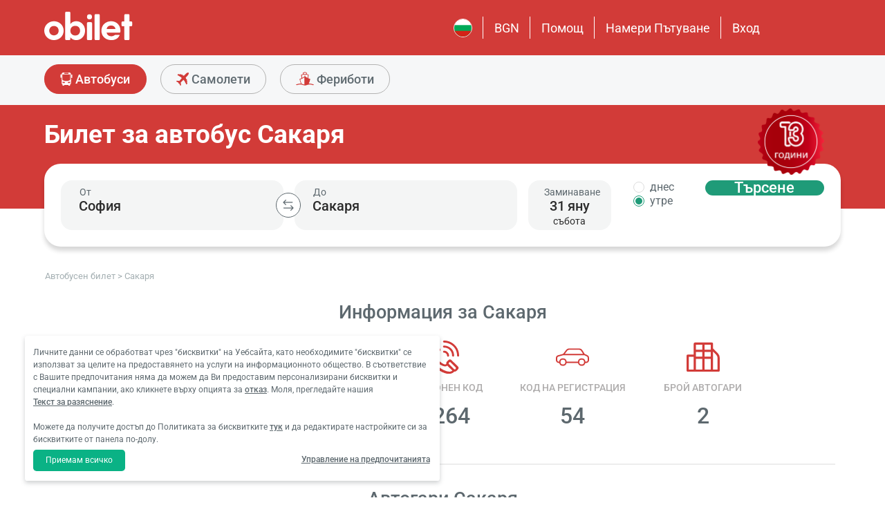

--- FILE ---
content_type: text/html; charset=utf-8
request_url: https://www.obilet.com/bg/bus-ticket/adapazari_sakarya
body_size: 69029
content:
<!DOCTYPE html>

<html lang="bg-BG" alphabet="cyrillic" dir="ltr"
      class=" ">
<head>
    <meta charset="utf-8" />
    <meta http-equiv="Content-Language" content="bg-BG">

    <title>&#x421;&#x430;&#x43A;&#x430;&#x440;&#x44F; &#x410;&#x432;&#x442;&#x43E;&#x431;&#x443;&#x441;&#x438; - &#x411;&#x438;&#x43B;&#x435;&#x442;&#x438; &#x41D;&#x430;&#x439;-&#x434;&#x43E;&#x431;&#x440;&#x438; &#x446;&#x435;&#x43D;&#x438; | &#x420;&#x430;&#x437;&#x43F;&#x438;&#x441;&#x430;&#x43D;&#x438;&#x44F;&#x442;&#x430; </title>
    <meta name="viewport" content="width=device-width,minimum-scale=1,initial-scale=1" />
    <meta name="description" content="&#x422;&#x44A;&#x440;&#x441;&#x438;&#x442;&#x435; &#x43B;&#x438; &#x43D;&#x430;&#x439;-&#x435;&#x432;&#x442;&#x438;&#x43D;&#x438;&#x44F; &#x430;&#x432;&#x442;&#x43E;&#x431;&#x443;&#x441;&#x435;&#x43D; &#x431;&#x438;&#x43B;&#x435;&#x442; &#x434;&#x43E; &#x421;&#x430;&#x43A;&#x430;&#x440;&#x44F;? &#x41C;&#x43E;&#x436;&#x435;&#x442;&#x435; &#x434;&#x430; &#x43F;&#x44A;&#x442;&#x443;&#x432;&#x430;&#x442;&#x435; &#x431;&#x44A;&#x440;&#x437;&#x43E; &#x438; &#x443;&#x434;&#x43E;&#x431;&#x43D;&#x43E; &#x434;&#x43E; &#x421;&#x430;&#x43A;&#x430;&#x440;&#x44F;. &#x41A;&#x43B;&#x438;&#x43A;&#x43D;&#x435;&#x442;&#x435;, &#x437;&#x430; &#x434;&#x430; &#x437;&#x430;&#x43A;&#x443;&#x43F;&#x438;&#x442;&#x435; &#x431;&#x438;&#x43B;&#x435;&#x442;&#x438; &#x43E;&#x43D;&#x43B;&#x430;&#x439;&#x43D;!">

    <link rel="preconnect" href="https://fonts.googleapis.com">
    <link rel="preconnect" href="https://fonts.gstatic.com" crossorigin>

        <link rel="preload" as="image" href="https://s3.eu-central-1.amazonaws.com/static.obilet.com/images/location/270-lg.png">

    
                            <link rel="shortcut icon" href="/Mobile/favicon/favicon.ico" />
                            <link rel="icon" type="image/png" sizes="32x32" href="/Mobile/favicon/favicon-32.png" />
                            <link rel="icon" type="image/png" sizes="16x16" href="/Mobile/favicon/favicon-16.png" />
                            <link rel="apple-touch-icon" sizes="180x180" href="/Mobile/favicon/apple-touch-180.png" />
                            <link rel="mask-icon" href="/Mobile/symbols/emblem.svg" color="#d23b38" />
                            <meta name="msapplication-TileImage" content="/Mobile/favicon/ms-tile-150.png" />
                            <link rel="manifest" href="/Mobile/favicon/site.webmanifest" />
                            <meta name="application-name" content="obilet.com" />
                            <meta name="theme-color" content="#d23b38" />
                            <meta name="apple-mobile-web-app-title" content="obilet.com" />
                            <meta name="apple-mobile-web-app-capable" content="yes" />
                            <meta name="apple-mobile-web-app-status-bar-style" content="black" />
                            <meta name="format-detection" content="telephone=no,date=no,address=no,email=no,url=no" />
                            <meta name="msapplication-TileColor" content="#d23b38" />
                            <meta name="msapplication-config" content="/Mobile/favicon/browserconfig.xml" />
                        
<meta name="apple-itunes-app" content="app-id=596039443" app-argument="https://app.adjust.com/x58tgi">

<meta name="google-play-app" content="app-id=com.obilet.androidside" />
    <style>a,button{background:0 0}.fixed-bottom,.fixed-top{position:fixed!important;transition:1s}#footer,#loading.mobile .text-group .content li:not(.active),ob-checkbox,ob-dateinput,ob-image-gallery .tns-controls button:disabled{opacity:0}#footer,ob-map,ob-sidebar{visibility:hidden}.ob-auth{margin-right:auto;margin-left:auto}.ob-auth h2{text-align:center;font-weight:400;margin:0 auto}.ob-auth .header{padding:0 0 .5em;text-align:center}.ob-auth .header.user-sign-up svg{width:3.5em;height:3.5em;fill:#5d686e}.ob-auth .auth-modal{float:right;color:gray;font-size:2em;border:1px solid gray;padding:.2em}.ob-auth .login-options .not-available{opacity:.7}.ob-auth .exclamation-error svg,.ob-modal .customized-error-modal svg{fill:#d23b38;display:block;margin:0 auto 1em;width:3.5em;height:3.5em}.ob-auth .placeholder svg{width:1em;height:1em;fill:#c6c6c6}.ob-auth .form .user-info{margin:1em;border-bottom:1px solid #c6c6c6!important}#loading.mobile .loading-journey-summary .group span,.ob-auth .form .remember-group,.ob-auth .form .user-info.email{text-align:left}.ob-auth .form .user-info.password{position:relative;text-align:left}.ob-auth .form .user-info.password .toggle-password{position:absolute;right:.5em;top:.3em}.ob-auth .form .user-info.password .toggle-password svg{width:1.2em}.ob-auth .form .user-info input{width:80%;padding:.5em}.ob-auth .form .user-info svg.e-mail,.ob-auth .form .user-info svg.lock{width:1em;height:.8em;fill:#c6c6c6;position:relative;top:auto;right:auto}.ob-auth .form .remember-group .remember{display:inline-block;margin:0 1em}.ob-auth .form .remember-group .forgot-password{display:inline-block;margin:0 1em;float:right;font-size:.8em;font-weight:500}.ob-auth .form .register-text,h1,h2,h3,h4,h5,h6,ob-map tr,strong,th{font-weight:500}.ob-auth .form .separator{text-align:center;font-size:.8em;font-weight:500}.ob-auth .form .separator .line{border-bottom:2px solid #9d9d9c;width:35%;padding:10px 0 1em;margin-top:-1em;margin-bottom:.2em;display:inline-block}.ob-auth #register-form .options .sign-up,.ob-auth .form .options .sign-up{color:#d23b38;background:#fff;width:75%;display:inline-block;font-weight:500}.ob-auth .form .separator .line-text{padding:0 1em}.ob-auth #register-form .options,.ob-auth .form .options,.txt-center{text-align:center}.ob-auth .form .options .login{padding-top:1em;margin-top:1em}.ob-auth .form .options .sign-up{border:1px solid #d23b38;margin-bottom:1em;padding:.7em 1em;border-radius:.3em}.ob-auth .form .options .register-text{font-size:.8em;color:#3c4448;padding:.5em 0}.ob-auth .form .options button{margin:.4em 0;padding:1em;width:85%;border-radius:.3em;font-weight:500;height:2.9em}.ob-auth #register-form .register-contract-links,.ob-auth .form ob-checkbox .text{font-size:.8em;padding-left:.5em}.ob-auth #register-form .options button.register,.ob-auth .form .options button.login{background:#d23b38;color:#fff}.ob-auth .form .options button.facebook-login{color:#fff;background:#45619d;padding-top:.7em}.ob-auth .form .options button.facebook-login span,.ob-auth .form .options button.google-login span{position:relative;top:.2em}.ob-auth .form .options button.facebook-login svg{width:1.5em;height:1.5em;fill:#fff;float:left}.ob-auth .form .options button.google-login{color:#fff;background:#4285f4;padding-top:.7em}.cookies-policy,body[class*=payment] #header .header-main{background-color:#fff}.ob-auth .form .options button.google-login svg{width:1.8em;height:1.7em;margin-top:-1px;fill:#fff;float:left;margin-left:-2px}.ob-auth .form ob-checkbox{zoom:1;-webkit-user-select:none;-moz-user-select:none;-ms-user-select:none;user-select:none}.cookies-policy.optional .options>div label::after,.cookies-policy.optional .options>div label::before,.ob-auth .form ob-checkbox::after,.ob-auth .form ob-checkbox::before{content:' ';display:table}.cookies-policy.optional .options>div label::after,.ob-auth .form ob-checkbox::after{clear:both}.ob-auth .form ob-checkbox .checkbox-fix{padding-top:.1em}.ob-auth .form ob-checkbox .text{float:right;max-width:100%;white-space:nowrap;overflow:hidden;text-overflow:ellipsis}.ob-auth .form ob-checkbox.mobile svg{width:.9em}.ob-auth .form ob-checkbox.mobile .box{padding:0 0 0 .1em}.ob-auth #register-form{text-align:start}.ob-auth #register-form .input-group{display:block!important}.ob-auth #register-form .preferences{margin:.5em 1em}.ob-auth #register-form .subscription{display:-webkit-box;display:-webkit-flex;display:flex}#header .header-main .container>*,.h-list>li,.ob-auth #register-form .subscription div{-webkit-box-flex:1;-webkit-flex:1;flex:1}.ob-auth #register-form .options .register{padding-top:1em}.ob-auth #register-form .options .sign-up{border:1px solid #d23b38;margin-bottom:1em;padding:.7em 1em;border-radius:.3em;margin-top:0}.ob-auth #register-form .options .login-text,.ob-auth #register-form .options .register-text{font-size:.8em;color:#3c4448;padding:.5em 0;font-weight:500}.ob-auth #register-form .options button{margin:.4em 0;padding:.7em 1em 1em;width:85%;border-radius:.3em;font-weight:500;height:2.9em}img,legend{border:0}.ob-auth #register-form .options button.facebook-register{color:#fff;background:#45619d}.ob-auth #register-form .options button.facebook-register svg,.ob-auth #register-form .options button.google-register svg{width:1.3em;height:1.3em;fill:#fff;float:left}.ob-auth #register-form .options button.google-register{color:#fff;background:#4285f4}.ob-auth #register-form ob-checkbox{top:.1em;position:relative}.ob-auth #register-form .register-contract-links a{font-weight:500;color:#5d686e}.ob-modal .loading-disclaimer span{text-align:center;margin:2em auto auto;display:block}.ob-modal .loading-disclaimer svg{-webkit-animation:2s linear infinite spin;animation:2s linear infinite spin;margin:8em auto auto;display:block;width:5em}#header .header-main-end .menu-main li.currency button,.ob-modal .container{padding:0}.ob-auth-modal .header{border-bottom:0!important}#header .header-main-end .menu-main li .menu-user:hover,#header .header-main-end .menu-main li.user-profile:hover .menu-user,article,aside,details,figcaption,figure,footer,header,hgroup,main,nav,section,summary{display:block}.cookies-policy.optional .cookies-options.short button.close span.accept-all,.no-wrap,audio,canvas,ob-dropdown,video{display:inline-block}audio:not([controls]){display:none;height:0}#breadcrumb,#support-toggle,#symbols,#to-top,.cookies-policy.hidden,.cookies-policy.optional .cookies-options.short button.close span.accept,.cookies-policy.optional .cookies-options:not(.short) #policy-detail,.cookies-policy.optional .cookies-options:not(.short) span.accept-all,.cookies-policy.optional .options>div input[type=checkbox],.toast,[hidden],html:not([lang=tr-TR]) .cookies-policy.optional .desc span.last-child,ob-checkbox input,ob-checkbox svg:not(.default),ob-dropdown .content,ob-modal,ob-select .clear,ob-select .close,ob-select .results,ob-select select,ob-time2 .time-picker-container .result .dropdown-list.hidden,ob-toast,template{display:none}a{color:inherit;text-decoration:none}a:focus{outline:dotted thin}#header .header-main-end .menu-main li a:focus,#header .header-main-end .menu-main li>button:focus,a:active,a:hover{outline:0}h1{font-size:2em;margin:.67em 0}abbr[title]{border-bottom:1px dotted}b,strong{font-weight:700}dfn{font-style:italic}hr{-moz-box-sizing:content-box;box-sizing:content-box;height:0}mark{background:#ff0;color:#000}code,kbd,pre,samp{font-family:monospace,serif;font-size:1em}pre{white-space:pre-wrap}q{quotes:"/201C" "/201D" "/2018" "/2019"}small{font-size:80%}sub,sup{font-size:75%;line-height:0;position:relative;vertical-align:baseline}sup{top:-.5em}sub{bottom:-.25em}svg:not(:root){overflow:hidden}figure{margin:0}fieldset{border:1px solid silver;margin:0 2px;padding:.35em .625em .75em}legend{padding:0}button,input,select,textarea{font-family:inherit;font-size:100%;margin:0}button,input{line-height:normal}button,select{text-transform:none}button,html input[type=button],input[type=reset],input[type=submit]{-webkit-appearance:button;cursor:pointer}#header .header-categories .categories .menu li:hover:not(.selected),#header .header-main-end .menu-main li.user-profile .user-name:hover,button[disabled],html input[disabled]{cursor:default}input[type=checkbox],input[type=radio]{box-sizing:border-box;padding:0}input[type=search]{-webkit-appearance:textfield;-moz-box-sizing:content-box;-webkit-box-sizing:content-box;box-sizing:content-box}input[type=search]::-webkit-search-cancel-button,input[type=search]::-webkit-search-decoration{-webkit-appearance:none}button::-moz-focus-inner,input::-moz-focus-inner{border:0;padding:0}textarea{overflow:auto;vertical-align:top}table{border-collapse:collapse;border-spacing:0}@font-face{font-family:Roboto;font-style:normal;font-weight:100 900;font-stretch:100%;font-display:swap;src:url(https://fonts.gstatic.com/s/roboto/v47/KFO7CnqEu92Fr1ME7kSn66aGLdTylUAMa3GUBGEe.woff2) format('woff2');unicode-range:U+0460-052F,U+1C80-1C8A,U+20B4,U+2DE0-2DFF,U+A640-A69F,U+FE2E-FE2F}@font-face{font-family:Roboto;font-style:normal;font-weight:100 900;font-stretch:100%;font-display:swap;src:url(https://fonts.gstatic.com/s/roboto/v47/KFO7CnqEu92Fr1ME7kSn66aGLdTylUAMa3iUBGEe.woff2) format('woff2');unicode-range:U+0301,U+0400-045F,U+0490-0491,U+04B0-04B1,U+2116}@font-face{font-family:Roboto;font-style:normal;font-weight:100 900;font-stretch:100%;font-display:swap;src:url(https://fonts.gstatic.com/s/roboto/v47/KFO7CnqEu92Fr1ME7kSn66aGLdTylUAMa3CUBGEe.woff2) format('woff2');unicode-range:U+1F00-1FFF}@font-face{font-family:Roboto;font-style:normal;font-weight:100 900;font-stretch:100%;font-display:swap;src:url(https://fonts.gstatic.com/s/roboto/v47/KFO7CnqEu92Fr1ME7kSn66aGLdTylUAMa3-UBGEe.woff2) format('woff2');unicode-range:U+0370-0377,U+037A-037F,U+0384-038A,U+038C,U+038E-03A1,U+03A3-03FF}@font-face{font-family:Roboto;font-style:normal;font-weight:100 900;font-stretch:100%;font-display:swap;src:url(https://fonts.gstatic.com/s/roboto/v47/KFO7CnqEu92Fr1ME7kSn66aGLdTylUAMa3KUBGEe.woff2) format('woff2');unicode-range:U+0100-02BA,U+02BD-02C5,U+02C7-02CC,U+02CE-02D7,U+02DD-02FF,U+0304,U+0308,U+0329,U+1D00-1DBF,U+1E00-1E9F,U+1EF2-1EFF,U+2020,U+20A0-20AB,U+20AD-20C0,U+2113,U+2C60-2C7F,U+A720-A7FF}@font-face{font-family:Roboto;font-style:normal;font-weight:100 900;font-stretch:100%;font-display:swap;src:url(https://fonts.gstatic.com/s/roboto/v47/KFO7CnqEu92Fr1ME7kSn66aGLdTylUAMa3yUBA.woff2) format('woff2');unicode-range:U+0000-00FF,U+0131,U+0152-0153,U+02BB-02BC,U+02C6,U+02DA,U+02DC,U+0304,U+0308,U+0329,U+2000-206F,U+20AC,U+2122,U+2191,U+2193,U+2212,U+2215,U+FEFF,U+FFFD}html{-ms-text-size-adjust:100%;-webkit-text-size-adjust:100%;font-family:Roboto,Arial,sans-serif,system-ui;line-height:1.3;min-width:65em;-moz-box-sizing:border-box!important;-webkit-box-sizing:border-box!important;box-sizing:border-box!important;color:#5d686e;overflow-y:scroll}input{-moz-appearance:none;-webkit-appearance:none;appearance:none}ob-select{cursor:pointer;display:block}ob-select button{display:block;width:1.55em;height:1.55em;position:absolute;pointer-events:none;right:3%!important;top:17%!important}ob-loading{background:rgba(255,255,255,.9)!important;color:#5d686e;position:fixed;top:0;right:0;bottom:0;width:0;z-index:800;text-align:center}ob-loading .container{position:absolute;top:50%;right:0;left:0;-webkit-transform:translate(0,-50%);-moz-transform:translate(0,-50%);-ms-transform:translate(0,-50%);transform:translate(0,-50%);text-align:center;padding:2.5em 0 1.8em}ob-loading ul.content{position:absolute;top:0;left:0;width:100%}ob-loading .footer{position:absolute;text-align:center;width:100%;left:0;bottom:0}ob-loading .footer,ob-loading ul{max-height:0;overflow:hidden}body,html{margin:0;padding:0;height:auto}*,::after,::before{font-size:1em;-moz-box-sizing:inherit!important;-webkit-box-sizing:inherit!important;box-sizing:inherit!important}.cbotactive #launcher,.cbotactive #support-toggle,.cbotactive #webWidget,.cbotactive .cbot-dialog-button-regular.hidden,.cookies-policy.optional .cookies-options.short .options,.cookies-policy.optional .cookies-options.short p,.inline-loading *,iframe#launcher{display:none!important}#header .header-main .container,.h-list{display:-webkit-box;display:-webkit-flex}#header .header-main{background-color:#d23b38;height:5em}#header .header-main .container{display:flex;-webkit-box-align:center;-webkit-align-items:center;align-items:center;height:100%;position:relative}#header .header-main-start .logo svg{width:14em;height:3.04347826em;fill:#fff}#header .header-main-end .menu-main{margin:0;padding:0;list-style:none;font-size:1em;display:flex;justify-content:end;align-items:center;height:100%}#header .header-main-end .menu-main li{display:inline-flex;justify-content:center;align-items:center;min-height:2em;padding:0 1em!important;position:relative;text-wrap:nowrap}#header .header-main-end .menu-main li:not(:last-child)::after{content:'';position:absolute;width:1px;height:2em;background:#fff;right:0}#header .header-main-end .menu-main li #currency-modal-btn:hover,#header .header-main-end .menu-main li>a:hover{transition:.2s;opacity:.8}#header .header-main-end .menu-main li.language button{height:1.5em;width:1.5em;border-radius:50%;border:1px solid #fff;padding:0}#header .header-main-end .menu-main li.language button img{width:100%;height:100%}#header .header-main-end .menu-main li.user-profile .user-name{display:flex;align-items:center;text-transform:capitalize}#header .header-main-end .menu-main li.user-profile .user-name svg{height:.7em;width:.7em;margin-left:.5em}#header .header-main-end .menu-main li a,#header .header-main-end .menu-main li>button{font-size:1.125em;color:#fff;display:inline-block}#header .header-main-end .menu-main li .menu-user{display:none;position:absolute;padding:1em;right:-1em;top:2em;z-index:100}#header .header-main-end .menu-main li .menu-user-links{min-width:14em;background:#fff;border-radius:.25em;display:flex;flex-direction:column;border:1px solid #94d4d4}#header .header-main-end .menu-main li .menu-user-links a{transition:.2s;padding:1.5em 1em;color:#5d686e;line-height:1;font-weight:500;position:relative}#header .header-main-end .menu-main li .menu-user-links a:not(:last-child):after{content:'';height:1px;margin:0 1em;left:0;right:0;bottom:0;background:#94d4d4;position:absolute}#header .header-main-end .menu-main li .menu-user-links a:hover{transition:.2s;color:#d23b38;background:#faf4f4}#header .header-main-end .menu-main li .menu-user-links a span,button.has-icon.right{padding-right:1em}#header .header-main-end .menu-main.selected{color:#d23b38}#header .header-categories .categories .menu li:hover:not(.selected) svg,#header .header-main-end .menu-main.selected svg,body[class*=payment] #header .header-main .logo svg{fill:#d23b38}#header .header-categories{background-color:#f6f7f8}#header .header-categories .categories{line-height:4.5em}#header .header-categories .categories .menu{margin:0;padding:0;list-style:none}#header .header-categories .categories .menu li{display:inline-block;margin-right:1em}#header .header-categories .categories .menu li.sea a svg{width:1.4em;height:1.4em;margin-top:-5px}#header .header-categories .categories .menu li.rentcar a svg{width:1.1em;height:1.1em;margin-top:0}#header .header-categories .categories .menu li a{box-sizing:border-box;position:relative;transition:.2s;font-size:1.15em;font-weight:500;color:#616c72;border:1px solid #b3b3b2;outline:0;padding:0 1.2em;border-radius:1.6em;cursor:pointer;line-height:42px;height:43px;display:inline-block;min-width:3.5em;background:#f6f7f8}#header .header-categories .categories .menu li a span:not(.badge){display:inline-block;vertical-align:middle}#header .header-categories .categories .menu li a svg{color:#d23b38;vertical-align:text-top!important}#header .header-categories .categories .menu li .badge{position:absolute;top:-.45em;right:-.66em;font-size:.65em;background:#1f9b78;color:#fff;border-radius:2.71em;padding:.21em .43em;line-height:1}#header .header-categories .categories .menu li.selected a{color:#fff;background-color:#d23b38;outline:0;padding:0 1.2em;border-radius:1.6em;cursor:pointer;border-color:#d23b38}#header .header-categories .categories .menu li.selected a svg,.biletall #header .categories .menu li.selected a svg{fill:#fff}#header .header-categories .categories .menu li:hover:not(.selected) a{color:#d23b38;border-color:#d23b38}body[class*=payment] #header .header-main .menu-main li:not(:last-child)::after{background:#d23b38}.biletall #header .menu-main li .menu-user-links a,body[class*=payment] #header .header-main .menu-main li a,body[class*=payment] #header .header-main .menu-main li button{color:#5d686e}.seo-flight-location #main,.seo-flight-route #main{background:#f6f7f8}#main{min-height:55vh}.container{margin:0 auto;padding:0 .5em;max-width:73em}.h-list{display:flex;margin:0;padding:0;list-style:none}.h-list .logo svg{width:10em;height:1.8em}button,input,select,textarea{border:none;color:inherit}strong.bolder{font-weight:600}button{cursor:pointer}.biletall ob-loading:not(.mobile) ul.content,.cookies-policy div,button.has-icon{position:relative}button.has-icon span{position:absolute;top:50%;-webkit-transform:translate(0,-50%);-moz-transform:translate(0,-50%);-ms-transform:translate(0,-50%);transform:translate(0,-50%);font-size:.6em}button.has-icon .icon{margin:.5em}button.has-icon .icon.arrow{margin:.7em .6em .7em .8em}button.has-icon .circle{border-radius:2em}button.has-icon.left{padding-left:1em}button.has-icon.left span{left:1em}button.has-icon.right span{right:1em}svg{width:100%;height:100%;fill:currentColor}svg.spin{-webkit-animation:1s linear infinite spin;animation:1s linear infinite spin}img.icon,svg.icon{width:1em;height:1em;vertical-align:text-top}#announcement-container .ob-announcement{min-height:40px;padding:.6em .5em;box-shadow:rgba(0,0,0,.12) 1px 1px 2px 0;display:none}#announcement-container .ob-announcement .container .icon{width:1em;float:left;padding-top:2px}#announcement-container .ob-announcement .container .icon img{width:1em}#announcement-container .ob-announcement .container .detail{padding-left:.3em;cursor:pointer}#announcement-container .ob-announcement .container .detail .text{font-size:12px}#announcement-container .ob-announcement .container .detail .external{font-size:12px;font-weight:500;padding:0 .5em}#announcement-container .ob-announcement .container .detail .external a{border-bottom:1px solid}@keyframes spin{100%{-webkit-transform:rotate(360deg);-moz-transform:rotate(360deg);-ms-transform:rotate(360deg);transform:rotate(360deg)}}.fixed-bottom{bottom:1em!important}.fixed-top{top:1em!important}.cookies-policy{padding:1.2em 1.2em 1.2em 1em;width:24em;min-height:71px;position:fixed;bottom:1em;transform:translate(0,120%);transition:transform .3s;left:3em;box-shadow:0 3px 6px rgba(60,68,72,.25);border-radius:.3em;font-size:.875em;text-align:left;z-index:1}.cookies-policy.show{transform:translate(0,0)}.cookies-policy div a{font-weight:500;white-space:nowrap}.cookies-policy div a:hover{text-decoration:underline}.cookies-policy a.close{position:absolute;top:-.5em;right:-.6em;display:inline-block;width:1em;height:1em;border-radius:50%}.cookies-policy a.close svg{fill:#5d686e;width:.7em;height:.7em}.cookies-policy.optional{margin-bottom:1em;width:50em;min-height:110px;font-size:.75em}.cookies-policy.optional p{margin:.8em 0}.cookies-policy.optional .cookies-options{min-height:92px;line-height:1.5}.cookies-policy.optional .cookies-options .c-title{margin-top:0;font-size:1.14em}.cookies-policy.optional .cookies-options>div:last-child{margin-top:.5em}.cookies-policy.optional .cookies-options>div:last-child button{color:#fff;background-color:#0ab285;outline:0;padding:.7em 1.5em;border-radius:.4em;cursor:pointer;vertical-align:middle;display:inline-block}.cookies-policy.optional .cookies-options>div:last-child a{display:inline-block;outline:0;float:right;text-decoration:underline;vertical-align:middle;line-height:2.4em}.cookies-policy.optional .desc a{font-weight:500;text-decoration:underline}.cookies-policy.optional .options{margin-bottom:.7em;display:-webkit-box;display:-webkit-flex;display:flex;-webkit-flex-wrap:wrap;-ms-flex-wrap:wrap;flex-wrap:wrap}.cookies-policy.optional .options>div{margin-bottom:.3em;-webkit-box-flex:1;-webkit-flex:1;flex:1;-webkit-flex-basis:50%;-ms-flex-preferred-size:50%;flex-basis:50%}.cookies-policy.optional .options>div .box:after{display:inline-block;position:absolute;width:.2em;height:.5em;border:solid #229f57;border-width:0 2px 2px 0;-webkit-transform:rotate(45deg) translate(-12%,24%);-ms-transform:rotate(45deg) translate(-12%,24%);transform:rotate(45deg) translate(-12%,24%);vertical-align:middle}.cookies-policy.optional .options>div .box{display:inline-block;position:relative;width:1em;height:1em;border:1px solid #c6c6c6;background-color:#fff;text-align:center;line-height:1em;vertical-align:middle;margin-top:.2em;margin-bottom:.5em;float:left;padding:0;box-shadow:none;border-radius:.2em;margin-right:.5em}.cookies-policy.optional .options>div label{cursor:pointer;margin-right:.5em;display:block;zoom:1}.cookies-policy.optional .options>div input[type=checkbox]:checked+label .box:after{content:'';border-color:#fff;width:.3em;height:.7em;transform:rotate(45deg) translate(-44%,14%)}.cookies-policy.optional .options>div input[type=checkbox]:checked+label .box{background-color:#229f57;border-color:#229f57}.cookies-policy.optional .options>div #necessary{pointer-events:none;cursor:not-allowed}.cookies-policy.optional .options>div #necessary+label .box{background-color:#c6c6c6;border-color:#c6c6c6}.cookies-policy.optional .options>div #necessary+label .box:after{border-color:#fff}body[class*=seo-bus] .question-group .question .symbol-group{display:inline-block;float:right;position:absolute;top:50%;transform:translateY(-50%);left:95%}.biletall,.biletall #header .categories .menu li a svg{color:#252f3d}.biletall #header .header-main{background-color:#252f3d!important}.biletall #header .logo svg,.biletall #header .logo svg path{fill:#fff!important}.biletall #header .menu-main:last-child a{padding-right:.5em}.biletall #header .menu-main li:not(:last-child)::after{background:#fff!important}.biletall #header .menu-main li>a{color:#fff!important}.biletall #header .menu-main li .menu-user-links a:hover{color:#252f3d;background:#292e3d24}.biletall #header .categories .menu li.selected a{background-color:#252f3d;border-color:#252f3d}.biletall #header .categories .menu li:hover:not(.selected) a{color:#252f3d;border-color:#252f3d}.biletall #header .categories .menu li:hover:not(.selected) svg{fill:#252f3d}.biletall .titles .h-list{margin-bottom:1em}.biletall .titles .h-list li{padding-top:.4em!important}.biletall .titles .h-list li svg{width:1.9em!important;height:1.7em!important;margin-bottom:-9px}.biletall .titles .h-list li:first-child{padding-top:0!important;margin-top:0}.biletall .titles .h-list li:first-child a.logo svg{width:10em!important;height:1.8em!important}.biletall.seo-document .info-container h1{color:inherit!important}.biletall #search-features,.biletall.seo-airports #search-features,.biletall.seo-international-flight-journeys #search-features,.biletall.seo-locations #search-features{display:-webkit-box;display:-webkit-flex;display:flex;flex-direction:column;justify-content:center}ob-checkbox{display:inline}ob-checkbox .box{display:inline-block;padding:.15em .05em .05em .15em;width:1em;height:1em}ob-checkbox svg{width:.9em;height:.9em}ob-image-gallery .gallery-image{cursor:pointer}#loading.mobile .text-group .content li.active,ob-image-gallery:hover .tns-controls button:not(:disabled){opacity:1}ob-image-gallery .tns-controls{position:relative;outline:0;width:100%;display:block}ob-image-gallery .tns-controls button{transition:opacity .2s;opacity:0;display:inline-block;z-index:1;min-height:13.3em;height:100%;position:absolute;top:8px;background-color:rgba(60,68,72,.3);color:#fff;margin:-.5em;outline:0}ob-image-gallery .tns-controls button svg{max-width:2.5em;max-height:2.5em;border-radius:50%;border:2px solid #fff;padding:.8em}ob-image-gallery .tns-controls button:first-child svg{transform:rotate(-180deg)}ob-image-gallery .tns-controls [data-controls=prev]{left:8px}ob-image-gallery .tns-controls [data-controls=next]{right:8px}ob-loading[visible]{left:0;width:100%}ob-loading .container{width:100%}ob-loading .header{position:relative;background:#e0f9fd;text-align:center;overflow:hidden}ob-loading.flight .header{margin-bottom:-100px;padding-bottom:100px}ob-loading .logo{display:block;margin:3em auto 0;width:160px;height:2em;fill:#d23b38}ob-loading .biletall-loading{display:block;margin:2em auto -1.7em;height:5em}ob-loading .body{opacity:1;margin:0 auto}#loading.mobile{background:rgba(255,255,255,.9)}#loading.mobile .text-group{position:relative;height:auto}#loading.mobile .text-group .content{font-size:1.075em;padding:0;height:3em;list-style:none;margin-left:auto;margin-right:auto;transform:translate(0,-10em)}#loading.mobile .text-group .content li{font-weight:500;min-height:50px}#loading.mobile .text-group .content li div{padding-bottom:.2em;font-size:1em}#loading.mobile .text-group .footer{font-size:.86em;transform:translate(0,-2em)}#loading.mobile .loading-journey-summary{background:#fff;width:70%;margin:0 auto!important;list-style:none;padding:0;border-radius:.2em}#loading.mobile .loading-journey-summary div.info-group{height:3em;border-bottom:1px dashed #9d9d9c;position:relative;border-radius:.2em}#loading.mobile .loading-journey-summary div.info-group .icons{top:50%;position:absolute;transform:translateY(-50%);margin-left:.5em;white-space:nowrap;overflow:hidden;width:15em;text-align:left;text-overflow:ellipsis;font-size:.93em}#loading.mobile .loading-journey-summary li:last-child div{border:none}#loading.mobile .loading-journey-summary svg.icon{fill:#9d9d9c;width:.85em;height:.85em}#loading.mobile.flight .header{margin-bottom:-27%;padding-bottom:27%}html.loading{max-height:100%;height:100vw;overflow-y:hidden}.biletall ob-loading:not(.mobile){background:rgba(0,0,0,.8)!important;color:#fff}.biletall ob-loading:not(.mobile) .container{top:45%}.biletall ob-loading:not(.mobile) img{height:14em;margin-bottom:20px}.biletall #loading.mobile{background:#e0f9fd}.biletall #loading.mobile img.image{width:145px;padding:1em 0 0}.biletall #loading.mobile .body{display:block;height:60%}.biletall #loading.mobile .text-group{margin:12px 0 24px}.biletall #loading.mobile .text-group .content{transform:none}.biletall #loading.mobile .footer{transform:none;position:absolute;top:3em;width:100%;font-size:.86em}ob-map{display:block}ob-time .with-select{display:block;border-radius:.25em;height:2em!important;border:.063em solid #b5bbbe;padding:.25em}ob-time .with-select select{-moz-appearance:none;-webkit-appearance:none;appearance:none;border:none;font-size:.9em}@media screen and (-webkit-min-device-pixel-ratio:0){ob-time .with-select select{margin-left:.2em}}.no-scroll{overflow:hidden;position:fixed}.no-transition{-moz-transition:none!important;-webkit-transition:none!important;-o-transition:color 0 ease-in!important;transition:none!important}.inline-loading{position:relative;pointer-events:none;overflow:hidden}.inline-loading:after{content:"";display:block!important;position:absolute;top:0;left:0;bottom:0;right:0;margin:auto;height:1em;width:1em;border:.2em solid transparent;border-top:.2em solid #d23b38;border-right:.2em solid #d23b38;border-radius:50%;z-index:9999999999999999;-webkit-animation:.5s linear infinite spin;animation:.5s linear infinite spin}.no-scroll{overflow:hidden;position:fixed}.no-transition{-moz-transition:none!important;-webkit-transition:none!important;-o-transition:color 0 ease-in!important;transition:none!important}@keyframes skeleleton-simple-loading{0%{transform:translateX(-100%)}100%{transform:translateX(100%)}}.inline-loading{position:relative;pointer-events:none;overflow:hidden}.inline-loading *{display:none!important}.inline-loading:after{content:"";display:block!important;position:absolute;top:0;left:0;bottom:0;right:0;margin:auto;height:1em;width:1em;border:.2em solid transparent;border-top:.2em solid #d23b38;border-right:.2em solid #d23b38;border-radius:50%;z-index:9999999999999999;-webkit-animation:.5s linear infinite spin;animation:.5s linear infinite spin}#search-container{padding-top:2em;padding-bottom:2em;background-position:center center;background-size:cover;background-color:#f6f7f8}#search-container .container:not(.header){display:-webkit-box;display:-webkit-flex;display:flex}#search-containers{position:relative;margin:0 0 2em;padding:0;min-height:100%!important}#search-containers:before{content:'';position:absolute;z-index:0;top:0;left:0;width:100%;height:150px;background-color:#d23b38!important}#search-containers .search-header,#search-containers .seo-header{position:relative}#search-containers .search-header{display:flex;opacity:0}#search-containers .containers{position:relative;width:100%;margin:0 auto;padding:0 .5em;max-width:73em;display:flex;z-index:10}#search-containers #search .form-body{display:flex;min-width:100%;width:42%}#search-containers #search .form-toggle{display:flex;align-items:center;font-size:.875em;margin-top:1em}#search-containers #search .form-toggle input{display:none}#search-containers #search .form-toggle input:checked+.form-toggle__slider{background-color:#1f9b78}#search-containers #search .form-toggle input:checked+.form-toggle__slider:before{transform:translateX(18px)}#search-containers #search .form-toggle input:disabled+.form-toggle__slider{cursor:not-allowed}#search-containers #search .form-toggle input:disabled+.form-toggle__slider:before{background-color:#b5bbbe}#search-containers #search .form-toggle input:disabled~.form-toggle__text{color:#b5bbbe;cursor:not-allowed}#search-containers #search .form-toggle__slider{cursor:pointer;position:relative;background-color:#dbdbdb;border-radius:20px;transition:.3s;width:38px;height:20px;margin-right:.5em}#search-containers #search .form-toggle__slider:before{position:absolute;content:"";height:16px;width:16px;left:2px;bottom:2px;background-color:#fff;border-radius:50%;transition:.3s}#search-containers #search .form-toggle__text{color:#5d686e;cursor:pointer}#search-containers #search .form-check{display:flex;align-items:center;font-size:.875em;margin-top:1em}#search-containers #search .form-check-input{-moz-appearance:none;-webkit-appearance:none;appearance:none;width:20px;height:20px;border:1px solid #b5bbbe;flex:0 0 auto;border-radius:.25em;display:flex;align-items:center;justify-content:center}#search-containers #search .form-check-input:before{content:'';position:relative;transform:rotate(45deg) translate(-1px,-1px);width:7px;height:14px;border-bottom:3px solid #fff;border-right:3px solid #fff;display:none;box-sizing:inherit}#search-containers #search .form-check-input:checked{background:#1f9b78;border-color:#1f9b78}#search-containers #search .form-check-input:checked:before{display:block}#search-containers #search .form-check-input:disabled{cursor:not-allowed;background:#ededed;border-color:#dbdbdb}#search-containers #search .form-check-input:disabled~.form-check-label{color:#b5bbbe;cursor:not-allowed}#search-containers #search .form-check-label{line-height:1.2;margin-left:.8em;cursor:pointer;color:#5d686e;font-weight:400}#search{min-width:25em;max-width:30em;width:42%;max-height:22.5em;background:#fff;border-radius:.5em}#search #swap{position:absolute;padding:0;background:#fff;z-index:1}#search #swap svg{fill:#d23b38}#search .group{display:-webkit-box;display:-webkit-flex;display:flex;-webkit-box-align:center;-webkit-align-items:center;align-items:center;padding:.5em 1em}#search .group .icon{margin:1em 1em 0 0;width:1.5em;height:1.5em;fill:#9d9d9c}#search .group .icon:not(.spin){display:none}#search .group .input-group{-webkit-box-flex:1;-webkit-flex:1;flex:1}#search .group label{display:inline-block;position:relative;margin-bottom:.3em;font-weight:500;background:#fff;color:#9d9d9c;z-index:1}#search .input-group{-webkit-user-select:none;-moz-user-select:none;-ms-user-select:none;user-select:none}#search .origin{position:relative}#search-button{display:block;margin:.5em auto 1em;padding:.8em 2.5em .8em 1.5em;width:90%;font-size:1.4em;font-weight:500;background:#1f9b78;color:#fff;border-radius:.5em;font-family:Roboto;max-height:2.8em;line-height:1em}#search-button span{background:#378f75}#bus-search-features{-webkit-box-flex:1;-webkit-flex:1;flex:1;text-align:center;margin:.67em 0}#bus-search-features h1.main-header{font-size:2em;margin:0 .1em;display:inline}#bus-search-features span.main-header{font-size:1.875em}#flight-search-features{display:flex;justify-content:center;align-items:center;-webkit-box-flex:1;-webkit-flex:1;flex:1;text-align:center;margin:.67em 0}#flight-search-features h1{margin:0}#flight-search-features>span:last-child{font-size:2em;margin-left:.2em}#sea-search-features{display:flex;justify-content:center;align-items:center;-webkit-box-flex:1;-webkit-flex:1;flex:1;text-align:center}#sea-search-features h1.secondary-header{font-size:2em}#sea-search-features span.secondary-header{font-size:1.9em;margin-left:.2em}#search-features{-webkit-box-flex:1;-webkit-flex:1;flex:1;text-align:center}#search-features .main-header{color:#fff;font-size:1.875em;margin:0;display:inline}#search-features h1.main-header{font-size:2.75em;margin:5.875em 0 2.625em}#search-features h2.header{font-weight:400;font-size:2em;margin:0}#search-features h2.header strong{font-weight:500}#search-features h1{text-align:center!important;margin:.5em 0 0;font-size:1.6em}#search-features table{margin:0 auto;max-width:40em;width:100%;table-layout:fixed}#search-features td>div{position:relative;box-sizing:border-box;background-color:rgba(0,0,0,.4);border-radius:1em;padding:.3em 0;text-align:center;margin:.5em auto;min-height:8.4em;max-width:12em}#search-features td>div>*{display:table-cell;vertical-align:middle}#search-features td>div div{width:100em;height:3.8em;vertical-align:middle;padding:0 .5em}#search-features .main-header+table td div{padding:.3em unset unset}#search-features table tr:first-child svg{position:relative;top:5px}body[class*=airports] #search-features table,body[class*=flight] #search-features table{width:auto}body[class*=airports] #search-features table td,body[class*=flight] #search-features table td{padding-left:.5em;padding-right:.5em}#search-features svg{margin:.8em auto 0;width:100%;height:100%;max-width:5em;max-height:62px}.image-container{height:23em}.image-container .partner-image{top:-2em;position:relative;margin:0 auto;height:30em;overflow:hidden}.biletall #search-containers:before{background-color:#252f3d!important}.biletall #search #swap svg{fill:#e38037}.biletall #search-button{background:#e38037}.biletall #search-button span{background:#884413}.biletall #main #search-container .container .page-header,.biletall #main #search-container .container h1{color:#fff!important}#search-container .facilities{margin-left:auto;margin-bottom:auto;margin-top:auto;display:-webkit-box;display:-webkit-flex;display:flex}#search-container .facilities div.facility{border-radius:1em;font-size:1.2em;font-weight:400;color:#fff;text-align:center;width:9em;height:9em;padding:1em 0;margin:4em .5em;cursor:default;-webkit-box-flex:1;-webkit-flex:1;flex:1}#search-container .facilities div.facility i{display:inline-block;margin:0 auto .2em;width:4em;height:4em}#search-container .facilities div.facility .txt-1{font-size:1.5em;font-weight:400;line-height:1.1em;white-space:nowrap}#search-container .facilities div.facility .txt-3{font-size:.9em;font-weight:500;display:block}#search-container .facilities div.facility.commission{background-color:#d23b38}#search-container .facilities div.facility.commission i svg{fill:#fff;margin-bottom:0}#search-container .facilities div.facility.rebate{background-color:#5d686e}#search-container .facilities div.facility.rebate i svg{fill:#fff;margin-bottom:.5em}#search-container .facilities div.facility.payment{background-color:#b5bbbe}#search-container .facilities div.facility.payment i svg{fill:#fff;margin-bottom:.5em}.biletall #search-container .facilities div.facility.commission{background-color:#e38037!important}#search-containers *{outline:0}#search-containers .seo-header{display:flex;align-items:center;margin:0 auto;padding:1.2em .5em;max-width:73em;font-weight:700;color:#fff}#search-containers .seo-header span{font-size:2.3em}#search-containers .seo-header h1{color:#fff!important;font-size:2.3em;font-weight:700;margin:0}#search-containers .search-header{display:flex;opacity:0;align-items:center;margin:0 auto;padding:1.2em .5em;max-width:73em;font-weight:700;color:#fff}#search-containers .search-header span{font-size:2.3em}#search-containers .search-header .content{animation-name:animation;animation-timing-function:ease-in-out;animation-iteration-count:infinite;transform-style:preserve-3d;transform-origin:25px 25px 0;margin:0 0 3em .5em;justify-content:center;align-items:center}#search-containers .search-header .content .animation-approve,#search-containers .search-header .content .animation-trust,#search-containers .search-header .content .animation-wallet{position:absolute;top:.1em;height:1em;width:2em}#search-containers .search-header .content span{position:absolute;width:25em;backface-visibility:hidden}#search-containers .containers .banner{position:absolute;right:2em;top:-5em;z-index:1}#search-containers .containers .banner img,#search-containers .containers .banner svg{width:6em;height:6em}#search-containers #search{display:flex;min-width:100%;padding:1.5em;box-shadow:0 6px 6px 0 rgba(0,0,0,.16);border-radius:1.5em;min-height:100%!important;flex-direction:column;align-items:flex-start}#search-containers #search .time{display:flex;flex-direction:column;justify-content:space-evenly;align-items:flex-start;margin-right:2em;margin-left:1em;height:100%;width:4.5em;max-width:4.5em;min-width:4.5em}#search-containers #search .time .radio{display:flex;justify-content:center;align-items:center;cursor:pointer}#search-containers #search .time .radio span{display:-webkit-box;-webkit-line-clamp:1;-webkit-box-orient:vertical;overflow:hidden}#search-containers #search .time .radio input{margin-right:.5em;position:relative;width:1em;height:1em;cursor:pointer}#search-containers #search .time .radio input:before{content:"";position:absolute;width:1em;height:1em;border:1px solid #ddd;border-radius:50%;left:0;top:0}#search-containers #search .time .radio input:after{content:"";position:absolute;width:.9em;height:.9em;border-radius:50%;left:0;top:0}#search-containers #search .time .radio input.active:before{border:1px solid #1f9b78}#search-containers #search .time .radio input.active:after{background:#1f9b78;width:.625em;height:.625em;top:50%;left:50%;transform:translate(-50%,-50%)}#search-containers #search .icon{min-width:1em}#search-containers #search ob-select button{display:none}#search-containers #search .group.active{border:2px solid #d23b38}#search-containers #search .group.active label{color:#d23b38}#search-containers #search .departure{max-width:7.5em!important;width:7.5em!important;min-width:7.5em!important;padding:.2em!important;text-align:center}#search-containers #search .departure input{padding-left:.9em}#search-containers #search .departure .display{color:#2c2c2c;cursor:pointer}#search-containers #search .departure .display .day,#search-containers #search .departure .display .month{font-weight:500;font-size:20px}#search-containers #search .departure .display .weekday{font-size:14px}#search-containers #search ob-datepicker.visible input{padding-left:.9em!important}#search-containers #search .group{background-color:#f4f5f5;border-radius:1em;border:2px solid transparent;padding:0 1.54em!important;margin-right:1em;justify-content:center;position:relative;max-width:21em;width:21em;height:4.5em}#search-containers #search .group .icon.spin{position:absolute;left:1em;z-index:1}#search-containers #search .group ob-select.visible{background-color:#f4f5f5}#search-containers #search .group ob-select.visible .text{visibility:hidden!important}#search-containers #search .group #destination-input,#search-containers #search .group #origin-input{position:absolute;height:3.5em;top:0;left:0;right:0}#search-containers #search .group input{background-color:transparent;font-size:20px;display:-webkit-box;-webkit-line-clamp:1;-webkit-box-orient:vertical;overflow:hidden;width:100%}#search-containers #search .group #destination .display .text,#search-containers #search .group #origin .display .text{margin-top:3em;display:-webkit-box;-webkit-line-clamp:1;-webkit-box-orient:vertical;overflow:hidden;width:100%}#search-containers #search .group span{font-size:14px;color:#2c2c2c}#search-containers #search .group label{background:0 0;display:-webkit-box;-webkit-line-clamp:1;-webkit-box-orient:vertical;overflow:hidden;transition:none!important;margin:0;color:#5d686e;font-size:14px;font-weight:400;position:absolute;top:.4em;width:100%}#search-containers #search .group.time{position:relative}#search-containers #search .group.time>button{position:absolute;top:1.2em;right:1.8em;padding:.36em 0 .34em;width:6em;font-size:.9em;border:.063em solid #5d686e;border-radius:.4em}#search-containers #search .group.time>button.active{background:#5d686e;color:#fff}#search-containers #search .group.time #tomorrow{top:3.7em}#search-containers #search ob-select{display:flex;flex-direction:column;border:none!important;position:inherit;font-size:14px}#search-containers #search ob-datepicker{margin-top:1.2em}#search-containers #search ob-select.visible .results{margin:5em 0!important;border-radius:.5em!important;color:#2c2c2c}#search-containers #search ob-select.visible .results ul li{padding:.7em 1em!important;display:flex;flex-direction:column;align-items:flex-start!important}#search-containers #search ob-select li.item.highlighted{background-color:#f0f1f2;color:#2c2c2c}#search-containers #search ob-select li.item.highlighted span{color:#2c2c2c!important}#search-containers #search ob-datepicker .result{transform:translate(-40%,2%);box-shadow:3px 3px 6px 0 rgba(0,0,0,.32)!important}#search-containers #search ob-select.visible .results ul li:first-child{border-top-right-radius:.5em;border-top-left-radius:.5em}#search-containers #search ob-select li.item span.cityAndCountry{color:#2c2c2c;margin-top:.5em}#search-containers #search input{height:1em;color:#2c2c2c;font-weight:500;background-color:#fff;padding:0 0 0 1.2em;margin-top:0!important;-moz-appearance:none;-webkit-appearance:none;appearance:none;outline:0}#search-containers #search input::placeholder{color:#2c2c2c!important;font-weight:500!important}#search-containers #search #swap{right:-1.7em!important;border:1px solid #5d686e;border-radius:50%;height:2.25em!important;max-width:2.25em!important;width:2.25em;display:flex;justify-content:center;align-items:center}#search-containers #search #swap svg{fill:#5d686e!important;width:1em;max-width:1em;height:1em;max-height:1em}#search-containers #search #search-button{border-radius:3em;width:7.82em;max-width:7.82em;min-width:7.82em;margin:0;padding:0 1.4em;font-size:1.375em;max-height:100%;height:100%}#search-containers #search ob-datepicker .result :disabled span{opacity:.2;background-color:#fff!important;color:initial!important;cursor:not-allowed}#search-containers #search ob-datepicker .result tbody{font-size:inherit}#search-containers #search ob-datepicker .result tbody tr:first-child td{padding-top:0}#search-containers #search ob-datepicker .result tbody tr td:first-child{padding-left:0}#search-containers #search ob-datepicker .result thead tr:first-child{height:3em}#search-containers #search ob-datepicker .result thead tr:last-child{background-color:#f6f7f8;height:2em}#search-containers #search ob-datepicker .result .special-days-list li:first-child{border-top:1px solid #daddde}#search-containers #search ob-datepicker .result button[data-date].selected{background:0 0}#search-containers #search ob-datepicker .result button[data-date].selected span{color:#fff!important;background:#d23b38}#search-containers #search ob-datepicker .result button[data-date]:hover{background:0 0}#search-containers #search ob-datepicker .result button[data-date].special span:after{top:5px;right:5px}#search-containers #search ob-datepicker .result button[data-date]{height:2.2em;padding:0;margin:.08em auto!important;font-weight:500;border:0!important}#search-containers #search ob-datepicker .result button[data-date] span{display:inline-flex;align-items:center;justify-content:center;width:2.5em;height:2.5em;margin:0;padding:0;border-radius:50%}#search-containers #search ob-datepicker .result button[data-date] span:hover{background:#d23b38;color:#fff}#search-containers #search.bus .departure{max-width:7.5em!important;width:7.5em!important;min-width:7.5em!important;padding:.2em!important}#search-containers #search.bus .group{max-width:21em;width:21em}#search-containers #search.bus ob-select{height:100%}#search-containers #search.bus .origin .input-group label{margin-top:0}#search-containers #search.bus ob-datepicker input{width:75%;overflow:hidden;text-overflow:ellipsis;white-space:nowrap;padding-right:0}body.seo-campaigns #main #search.bus .group #destination .display .text,body.seo-campaigns #main #search.bus .group #origin .display .text{margin-top:3em}body.seo-campaigns #main #search.bus ob-select.visible .results{margin:5em 0!important}.location-list{display:block;width:100%;height:3em;zoom:1}.location-list::after,.location-list::before{content:' ';display:table}.location-list::after{clear:both}.location-list ul{width:100%;height:2.5em;display:inline-block;margin:0 0 1em;padding:0;list-style:none;float:left}.location-list ul li{font-size:.8em;width:auto;float:left}.location-list ul li:nth-child(2n){font-weight:500}.location-list ul li:not(:last-child):after{content:' | ';margin:0 .2em}.location-list ul li a{line-height:3.1em}.location-list .location-list-rest{display:inline-block;width:28%;text-align:right;color:#d23b38;font-size:.9em;line-height:2em;margin:.3em 0;float:right}.location-list .location-list-rest-ba{display:inline-block;width:28%;text-align:right;color:#e38037;font-size:.9em;line-height:2em;margin:.3em 0;float:right}.seo-all-destination-hotel-buttons-wrapper{text-align:center}.seo-all-destination-hotel-buttons-wrapper .seo-all-destination-hotel-button{font-size:1em;font-weight:500;border-radius:5px;padding:8px 10px;text-align:center;display:inline-block;margin-bottom:15px;border:1px solid #d23b38;color:#d23b38}.seo-popular-hotel-list{position:relative}.seo-popular-hotel-list .tns-ovh{padding:0 10px}.seo-popular-hotel-list__arrow{position:absolute;width:100%;top:45px;z-index:1}.seo-popular-hotel-list__arrow .arrow{position:absolute;top:0;width:2.5em;height:2.5em;background:#000;border-radius:50%;border:1px solid #fff;color:#fff;cursor:pointer}.seo-popular-hotel-list__arrow .arrow svg{fill:currentColor}.seo-popular-hotel-list__arrow .arrow.prev{left:-2.5em}.seo-popular-hotel-list__arrow .arrow.next{right:-2.5em}.seo-popular-hotel-list__foot{display:flex;justify-content:center;margin-top:.75em}.seo-popular-hotel-list__more-btn{outline:0;padding:.5em 1em;border-radius:.4em;cursor:pointer;background:#fff;border:1px solid #d23b38;color:#d23b38}.seo-popular-hotel-list .hotel-list-wrapper{position:relative;margin:0 auto}.seo-popular-hotel-list .hotel-list-wrapper .hotel-item{margin-top:.3125em;margin-bottom:.75em}.seo-popular-hotel-list .hotel-list-wrapper .hotel-item .wrapper{position:relative;display:flex;padding:12px;border-radius:5px;box-shadow:0 2px 4px 0 rgba(0,0,0,.16)}.seo-popular-hotel-list .hotel-list-wrapper .hotel-item .item-image{flex-shrink:0}.seo-popular-hotel-list .hotel-list-wrapper .hotel-item .item-image img{display:block;width:100%;height:auto;border-radius:4px}.seo-popular-hotel-list .hotel-list-wrapper .hotel-item .item-detail{flex:1 1 auto;display:flex;flex-direction:column;min-height:110px}.seo-popular-hotel-list .hotel-list-wrapper .hotel-item .item-detail .head{margin-bottom:8px}.seo-popular-hotel-list .hotel-list-wrapper .hotel-item .item-detail .head .name{font-size:1.125em;font-weight:500}.seo-popular-hotel-list .hotel-list-wrapper .hotel-item .item-detail .body .item-star-point{display:flex}.seo-popular-hotel-list .hotel-list-wrapper .hotel-item .item-detail .body .item-star-point .star{width:16px;height:16px;fill:#fdbb25;margin:0 2px}.seo-popular-hotel-list .hotel-list-wrapper .hotel-item .item-detail .body .hotel-comments{display:flex;align-items:center;font-size:.8125em;line-height:1.1;margin-top:8px}.seo-popular-hotel-list .hotel-list-wrapper .hotel-item .item-detail .body .hotel-comments__text{font-weight:500;color:#5d686e;font-size:1em}.seo-popular-hotel-list .hotel-list-wrapper .hotel-item .item-detail .body .hotel-comments__badge{width:1.75em;height:1.75em;font-size:1em;display:flex;align-items:center;justify-content:center;border-radius:.5em .5em .5em 0;color:#fff;background-color:#1f9b78;flex-shrink:0;line-height:1}.seo-popular-hotel-list .hotel-list-wrapper .hotel-item .item-detail .body .hotel-comments__comment{font-size:1em;line-height:1}.seo-popular-hotel-list .hotel-list-wrapper .hotel-item .item-detail .body .hotel-comments__comment.is-underline{color:#4577a5;text-decoration:underline;cursor:pointer}.seo-popular-hotel-list .hotel-list-wrapper .hotel-item .item-detail .body .hotel-comments__info{font-family:Roboto;font-size:.9em;font-weight:400;font-stretch:normal;font-style:italic;line-height:1.31;letter-spacing:normal;text-align:center;color:var(--slate-grey);margin-left:4.1em}.seo-popular-hotel-list .hotel-list-wrapper .hotel-item .item-detail .body .hotel-comments__info-icon{width:1em;height:1em;margin-left:.4em}.seo-popular-hotel-list .hotel-list-wrapper .hotel-item .item-detail .body .hotel-comments__text{margin-left:8px}.seo-popular-hotel-list .hotel-list-wrapper .hotel-item .item-detail .body .hotel-theme{display:inline-flex;justify-content:center;align-items:center;color:#1f9b78;border:1px solid #1f9b78;border-radius:20px;padding:4px 12px;font-size:.875em;line-height:1.1;margin-top:8px}.seo-popular-hotel-list .hotel-list-wrapper .hotel-item .item-detail .body .hotel-theme .icon{margin-right:6px}.seo-popular-hotel-list .hotel-list-wrapper .hotel-item .item-detail .body .hotel-theme .icon img{width:1.14285714em;height:1.14285714em;display:block}.seo-popular-hotel-list .hotel-list-wrapper .hotel-item .item-detail .body .hotel-address{font-size:.875em;margin-top:8px}.seo-popular-hotel-list .hotel-list-wrapper .hotel-item .item-detail .body .hotel-features{margin:5px 0 0}.seo-popular-hotel-list .hotel-list-wrapper .hotel-item .item-detail .body .hotel-features ul{padding:0;margin:0;list-style:none}.seo-popular-hotel-list .hotel-list-wrapper .hotel-item .item-detail .body .hotel-features ul li{font-family:Roboto;font-size:12px;font-weight:500;text-align:left;color:#1a8013;display:flex;align-items:center;margin-bottom:4px}.seo-popular-hotel-list .hotel-list-wrapper .hotel-item .item-detail .body .hotel-features ul li svg{width:14px;height:14px;margin-right:3px}.seo-popular-hotel-list .hotel-list-wrapper .hotel-item .item-detail .hotel-detail-button{display:flex;align-items:center;justify-content:center;font-size:1em;font-weight:500;background:#d23b38;color:#fff;border-radius:5px;padding:8px 10px;margin-top:auto}.seo-popular-hotel-list .hotel-list-wrapper .hotel-item .item-detail .hotel-detail-button svg{width:.75em;height:.75em;margin-left:12px}#search-container h1.page-header{margin:0 0 .5em;height:1.2em}h2.heading{padding-top:1em}h2{font-size:1.7em;margin-top:0;text-align:center}.container-breadcrumb{min-height:1.18em}.info-row{zoom:1;text-align:center;margin-left:auto;margin-right:auto;width:100%}.info-row::after,.info-row::before{content:' ';display:table}.info-row::after{clear:both}.info-row svg.car-minimal{width:4em}.info-row .info-box{text-align:center;display:inline-block;width:16%}.info-row .info-box svg{width:3em;height:3em;vertical-align:text-top;fill:#d23b38}.info-row .info-box div{margin-bottom:2em;font-size:1em;font-weight:500;text-align:center;color:#3c4448;white-space:nowrap}.info-row .info-box div span.title{display:block;margin-top:.8em;margin-bottom:.8em;font-size:.9em;font-weight:500;color:#afadad;overflow:hidden;text-overflow:ellipsis}.info-row .info-box div span.info{color:#5d686e;display:block;margin-bottom:.8em;font-size:2em;font-weight:500;overflow:hidden;text-overflow:ellipsis}.info-row .info-box div span.info .km2{font-size:.8em;position:relative;top:-1px}.obilet #main .container .description li,.obilet #main .container .description p{text-align:justify!important}.stations svg{width:1.5em;height:1.5em}div.line{border-bottom:2px solid #ededed;margin:1em .5em 2em}#search-container.webpbg{position:relative}#search-container.webpbg picture{max-width:100%;margin-top:-2em;position:absolute;z-index:-1;max-height:100%;overflow:hidden;display:flex;justify-content:center}#search-container.webpbg picture img{max-height:100%}.biletall #main .container .description{margin-top:2em}.biletall #main .container .description li,.biletall #main .container .description p{text-align:justify!important}.biletall .info-row .info-box svg{fill:#e38037!important}.biletall .other-journeys ul.seo-routes{margin-bottom:0}.biletall .other-journeys .route-list-container:nth-child(2) ul.seo-routes{margin-top:0}</style>        <noscript id="styles"><link rel="stylesheet" href="/Desktop/dist/site.css?20260126205616" /></noscript>



<script id="scripts">
    // Hold the initial data in a global variable.
    var ob;
    !function (window, document, dataLayerName) {
        'use strict';


             !function() {
                 if (window.location.hostname.includes(".obilet.com") == false &&
                     window.location.hostname.includes(".biletall.com") == false)
                 {
                     var x = document.getElementsByTagName("HTML")[0];
                     x.remove();
                 }
             }();
             
    // Cookie Enabled Check
    !function () {
        var cookiesEnabled = ('cookie' in document &&
            (document.cookie.length > 0 ||
                (document.cookie = 'test').indexOf.call(document.cookie, 'test') > -1));

                if (!cookiesEnabled)
                    window.location.replace('/desteklenen-tarayicilar');
            }();

        // Redirect unsupported clients to callcenter page.
        if (typeof SVGRect === "undefined") {
            window.location = '/otobus-bileti-cagri-merkezi';
            return;
        }

        function getRequest(url) {
            return new Promise(function (resolve, reject) {
                var xhr = new XMLHttpRequest();
                xhr.onreadystatechange = function () {
                    if (xhr.readyState === 4) {
                        if (xhr.status === 200) {
                            var response = JSON.parse(xhr.responseText);
                            resolve(response);
                        } else {
                            reject(new Error('HTTP request failed with status ' + xhr.status));
                        }
                    }
                };
                xhr.open('POST', url, true);
                xhr.send();
            });
        }


        ob = {
            envMP: 'Test',
            siteType: 'desktop',
            pageTypeName: 'Seo',
            page: {"name":"seo-location","model":{"bottomTable":{"headers":["Маршрут","Цена"],"headerText":"За закупуване на автобусни билети за Сакаря Автобусните разписания и цените за автобусните компании на Сакаря са достъпни тук. Цени на самолетни билети за Сакаря на всички автобусни компании на <a href=\"https://www.obilet.com\" class=\"link\" target=\"_blank\">obilet</a>!","name":"Цени на билетите за най-предпочитаните автобуси Сакаря","image":"https://s3.eu-central-1.amazonaws.com/static.obilet.com/images/location/270-lg.png","data":null},"search":{"tutorials":"","passengerCount":"{0} Пътник"},"stations":[{"name":"Sakarya Otogarı","phone":902642751189,"address":"Güllük Mh., Atatürk cad No:3, 54200 Adapazarı/Arifiye","geoLocation":{"latitude":40.7597,"longitude":30.3929,"zoom":17}},{"name":"Adapazarı Otogarı","phone":902642751189,"address":"Hanlı köy Mah. Hürriyet Cad. No: 3 Arifiye / Sakarya","geoLocation":{"latitude":40.72907702582,"longitude":30.381543528318254,"zoom":17}}]},"culture":{"name":"bg-BG","lang2":"bg","lang3":"bul","number":{"decimalSeparator":",","groupSizes":[3],"groupSeparator":"."},"time":{"units":{"year":{"name":"Година","short":"r"},"month":{"name":"Месец","short":"мес"},"day":{"name":"Ден","short":"д"},"hour":{"name":"Часа","short":"ч"},"minute":{"name":"Минути","short":"мин"},"second":{"name":"Секунда","short":"с"}},"months":[["Януари","яну"],["Февруари","фев"],["Март","март"],["Април","апр"],["Май","май"],["Юни","юни"],["Юли","юли"],["Август","авг"],["Септември","сеп"],["Октомври","окт"],["Ноември","ное"],["Декември","дек"],["",""]],"daysOfWeek":[["Неделя","нд","нд","Неделя","до неделя"],["Понеделник","пн","пн","Понеделник","до понеделник"],["Вторник","вт","вт","Вторник","до вторник"],["Сряда","ср","ср","Сряда","до сряда"],["Четвъртък","чт","чт","Четвъртък","до четвъртък"],["Петък","пт","пт","Петък","до петък"],["събота","сб","сб","Събота","до събота"]],"firstDayOfWeek":1,"timeFormats":{"LT":"HH:mm","LTS":"HH:mm:ss","L":"DD.MM.YYYY","LL":"D MMMM YYYY","LLL":"D MMMM YYYY HH:mm","LLLL":"dddd, D MMMM YYYY HH:mm"},"calendarFormats":{"sameDay":"[днес в] LT","nextDay":"[утре в] LT","nextWeek":"[следващата седмица] dddd [час] LT","lastDay":"[вчера] LT","lastWeek":"[миналата седмица] dddd [час] LT","sameElse":"L"},"relativeFormats":{"past":"%s преди","future":"%s по-късно","s":"няколко секунди","m":"минута","mm":"%d минути","h":"един час","hh":"%d часа","d":"на ден","dd":"%d дни","M":"един месец","MM":"%d месеца","y":"една година","yy":"%d години"}},"weight":{"none":{"singular":"Няма"},"piece":{"singular":"%s парче"},"kg":{"singular":"%s кг"},"handBaggage":{"singular":"Ръчен багаж"}},"currency":{"position":true,"preferSign":false,"code":"BGN"},"validation-alphabets":"Latin,Cyrillic","display-alphabet":"Cyrillic","reference-code":"BG"},"culturies":[{"name":"bg-BG","lang2":"bg","lang3":"bul","number":{"decimalSeparator":",","groupSizes":[3],"groupSeparator":"."},"time":{"units":{"year":{"name":"Година","short":"r"},"month":{"name":"Месец","short":"мес"},"day":{"name":"Ден","short":"д"},"hour":{"name":"Часа","short":"ч"},"minute":{"name":"Минути","short":"мин"},"second":{"name":"Секунда","short":"с"}},"months":[["Януари","яну"],["Февруари","фев"],["Март","март"],["Април","апр"],["Май","май"],["Юни","юни"],["Юли","юли"],["Август","авг"],["Септември","сеп"],["Октомври","окт"],["Ноември","ное"],["Декември","дек"],["",""]],"daysOfWeek":[["Неделя","нд","нд","Неделя","до неделя"],["Понеделник","пн","пн","Понеделник","до понеделник"],["Вторник","вт","вт","Вторник","до вторник"],["Сряда","ср","ср","Сряда","до сряда"],["Четвъртък","чт","чт","Четвъртък","до четвъртък"],["Петък","пт","пт","Петък","до петък"],["събота","сб","сб","Събота","до събота"]],"firstDayOfWeek":1,"timeFormats":{"LT":"HH:mm","LTS":"HH:mm:ss","L":"DD.MM.YYYY","LL":"D MMMM YYYY","LLL":"D MMMM YYYY HH:mm","LLLL":"dddd, D MMMM YYYY HH:mm"},"calendarFormats":{"sameDay":"[днес в] LT","nextDay":"[утре в] LT","nextWeek":"[следващата седмица] dddd [час] LT","lastDay":"[вчера] LT","lastWeek":"[миналата седмица] dddd [час] LT","sameElse":"L"},"relativeFormats":{"past":"%s преди","future":"%s по-късно","s":"няколко секунди","m":"минута","mm":"%d минути","h":"един час","hh":"%d часа","d":"на ден","dd":"%d дни","M":"един месец","MM":"%d месеца","y":"една година","yy":"%d години"}},"weight":{"none":{"singular":"Няма"},"piece":{"singular":"%s парче"},"kg":{"singular":"%s кг"},"handBaggage":{"singular":"Ръчен багаж"}},"currency":{"position":true,"preferSign":false,"code":"BGN"},"validation-alphabets":"Latin,Cyrillic","display-alphabet":"Cyrillic","reference-code":"BG"},{"name":"bs-BA","lang2":"ba","lang3":"bos","number":{"decimalSeparator":",","groupSizes":[3],"groupSeparator":"."},"time":{"units":{"year":{"name":"Godina","short":"god"},"month":{"name":"Mesec dana","short":"mo"},"day":{"name":"Dan","short":"d"},"hour":{"name":"Sat","short":"h"},"minute":{"name":"Minuta","short":"min"},"second":{"name":"Sekunde","short":"sec"}},"months":[["Januar","jan"],["Februar","feb"],["Mart","mar"],["April","apr"],["Maj","maj"],["Juni","jun"],["Juli","jul"],["August","aug"],["Septembar","sep"],["Oktobar","okt"],["Novembar","nov"],["Decembar","dec"],["",""]],"daysOfWeek":[["Nedelja","Ne","Ne","Nedelja","do nedelje"],["Ponedeljak","Po","Po","Ponedeljak","do ponedeljka"],["Utorak","Ut","Ut","Utorak","do utorka"],["Sreda","Sr","Sr","Sreda","do srede"],["Četvrtak","Če","Če","Četvrtak","do četvrtka"],["Petak","Pe","Pe","Petak","do petka"],["Subota","Su","Su","Subota","do subote"]],"firstDayOfWeek":1,"timeFormats":{"LT":"HH:mm","LTS":"HH:mm:ss","L":"MM.DD.YYYY","LL":"MMMM D YYYY","LLL":"MMMM D YYYY HH:mm","LLLL":"dddd, MMMM D YYYY HH:mm"},"calendarFormats":{"sameDay":"[danas u] LT","nextDay":"[sutra u] LT","nextWeek":"[sledeće nedelje] dddd [sat] LT","lastDay":"[juče] LT","lastWeek":"[prošle nedelje] dddd [sat] LT","sameElse":"L"},"relativeFormats":{"past":"%s pre","future":"%s kasnije","s":"Nekoliko sekundi","m":"minut","mm":"%d minuta","h":"sat","hh":"%d sati","d":"dan","dd":"%d dana","M":"mesec","MM":"%d meseci","y":"godinu","yy":"%d godina"}},"weight":{"none":{"singular":"Nijedan"},"piece":{"singular":"%s komad"},"kg":{"singular":"%s kg"},"handBaggage":{"singular":"Ručni prtljag"}},"currency":{"position":true,"preferSign":false,"code":"BAM"},"validation-alphabets":"Latin","display-alphabet":"Latin","reference-code":"BA"},{"name":"cs-CZ","lang2":"cs","lang3":"ces","number":{"decimalSeparator":",","groupSizes":[3],"groupSeparator":"."},"time":{"units":{"year":{"name":"Rok","short":"r."},"month":{"name":"měsíc","short":"měs."},"day":{"name":"Den","short":"den"},"hour":{"name":"Hodiny","short":"hod."},"minute":{"name":"Minuty","short":"min"},"second":{"name":"Sekunda","short":"sek."}},"months":[["Leden","led"],["Únor","úno"],["Březen","bře"],["Duben","dub"],["Květen","kvě"],["Červen","čvn"],["Červenec","čvc"],["Srpen","srp"],["Září","zář"],["Říjen","říj"],["Listopad","lis"],["Prosinec","pro"],["",""]],"daysOfWeek":[["Neděle","Ned","Ne","neděli","neděli"],["Pondělí","Pon","Po","pondělí","pondělí"],["Úterý","Úte","Út","úterý","úterý"],["Středa","Stř","St","středu","středě"],["Čtvrtek","Čtv","Čt","čtvrtek","čtvrtku"],["Pátek","Pát","Pá","pátek","pátku"],["Sobota","Sob","So","sobotu","sobotě"]],"firstDayOfWeek":1,"timeFormats":{"LT":"HH:mm","LTS":"HH:mm:ss","L":"DD.MM.YYYY","LL":"D MMMM YYYY","LLL":"D MMMM YYYY HH:mm","LLLL":"dddd, D MMMM YYYY HH:mm"},"calendarFormats":{"sameDay":"[dnes v] LT","nextDay":"[zítra v] LT","nextWeek":"[příští] dddd [v] LT","lastDay":"[včera v] LT","lastWeek":"[minulý týden] dddd [v] LT","sameElse":"L"},"relativeFormats":{"past":"%s před","future":"%s za","s":"několik sekund","m":"jedna minuta","mm":"%d minut","h":"jedna hodina","hh":"%d hodin","d":"jeden den","dd":"%d dní","M":"jeden měsíc","MM":"%d měsíců","y":"jeden rok","yy":"%d let"}},"weight":{"none":{"singular":"Žádný"},"piece":{"singular":"%s kusů"},"kg":{"singular":"%s kg"},"handBaggage":{"singular":"Příruční zavazadlo"}},"currency":{"position":true,"preferSign":false,"code":"CZK"},"validation-alphabets":"Latin","display-alphabet":"Latin","reference-code":"CZ"},{"name":"de-DE","lang2":"de","lang3":"deu","number":{"decimalSeparator":",","groupSizes":[3],"groupSeparator":"."},"time":{"units":{"year":{"name":"Jahr","short":"j"},"month":{"name":"Monat","short":"m"},"day":{"name":"Tag","short":"t"},"hour":{"name":"Uhr","short":"u"},"minute":{"name":"Minuten","short":"m"},"second":{"name":"Sekunden","short":"s"}},"months":[["Januar","Jan"],["Februar","Feb"],["März","Mär"],["April","Apr"],["Mai","Mai"],["Juni","Jun"],["Juli","Jul"],["August","Aug"],["September","Sep"],["Oktober","Okt"],["November","Nov"],["Dezember","Dez"],["",""]],"daysOfWeek":[["Sonntag","So","So","Sonntag","bis Sonntag"],["Montag","Mo","Mo","Montag","bis Montag"],["Dienstag","Di","Di","Dienstag","bis Dienstag"],["Mittwoch","Mi","Mi","Mittwoch","bis Mittwoch"],["Donnerstag","Do","Do","Donnerstag","bis Donnerstag"],["Freitag","Fr","Fr","Freitag","bis Freitag"],["Samstag","Sa","Sa","Samstag","bis Samstag"]],"firstDayOfWeek":1,"timeFormats":{"LT":"HH:mm","LTS":"HH:mm:ss","L":"DD.MM.YYYY","LL":"D MMMM YYYY","LLL":"D MMMM YYYY HH:mm","LLLL":"dddd, D MMMM YYYY HH:mm"},"calendarFormats":{"sameDay":"[heute bei] LT","nextDay":"[morgen um] LT","nextWeek":"[nächste woche] dddd [stunde] LT","lastDay":"[gestern] LT","lastWeek":"[letzte woche] dddd [stunde] LT","sameElse":"L"},"relativeFormats":{"past":"%s vor","future":"%s später","s":"ein paar Sekunden","m":"eine Minute","mm":"%d Minuten","h":"eine Stunde","hh":"%d Stunden","d":"ein Tag","dd":"%d Tage","M":"einen Monat","MM":"%d Monate","y":"ein Jahr","yy":"%d Jahre"}},"weight":{"none":{"singular":"Keine"},"piece":{"singular":"%s Stück"},"kg":{"singular":"%s kg"},"handBaggage":{"singular":"Handgepäck"}},"currency":{"position":true,"preferSign":false,"code":"EUR"},"validation-alphabets":"Latin","display-alphabet":"Latin","reference-code":"DE"},{"name":"el-GR","lang2":"gr","lang3":"ell","number":{"decimalSeparator":",","groupSizes":[3],"groupSeparator":"."},"time":{"units":{"year":{"name":"Έτος","short":"Έ"},"month":{"name":"Μήνας","short":"Μ"},"day":{"name":"Ημέρα","short":"H"},"hour":{"name":"Ρολόι","short":"ω"},"minute":{"name":"Λεπτό","short":"λ"},"second":{"name":"Δεύτερο","short":"Δ"}},"months":[["Ιανουάριος","Ιαν"],["Φεβρουάριος","Φεβ"],["Μάρτιος","Μάρ"],["Απρίλιος","Απρ"],["Μάιος","Μάι"],["Ιούνιος","Ιούν"],["Ιούλιος","Ιούλ"],["Αύγουστος","Αύγ"],["Σεπτέμβριος","Σεπ"],["Οκτώβριος","Οκτ"],["Νοέμβριος","Νοέ"],["Δεκέμβριος","Δεκ"],["",""]],"daysOfWeek":[["Κυριακή","Κυ","Κυ","Κυριακή","Κυριακή"],["Δευτέρα","Δε","Δε","Δευτέρα","Δευτέρα"],["Τρίτη","Τρ","Τρ","Τρίτη","Τρίτη"],["Τετάρτη","Τε","Τε","Τετάρτη","Τετάρτη"],["Πέμπτη","Πε","Πε","Πέμπτη","Πέμπτη"],["Παρασκευή","Πα","Πα","Παρασκευή","Παρασκευή"],["Σάββατο","Σα","Σα","Σάββατο","Σάββατο"]],"firstDayOfWeek":1,"timeFormats":{"LT":"HH:mm","LTS":"HH:mm:ss","L":"ηη.μμ.εεεε","LL":"D MMMM YYYY","LLL":"D MMMM YYYY HH:mm","LLLL":"dddd, D MMMM YYYY HH:mm"},"calendarFormats":{"sameDay":"[σήμερα στο] LT","nextDay":"[αύριο στις] LT","nextWeek":"[επόμενη εβδομάδα] dddd [ώρα] LT","lastDay":"[χθες] LT","lastWeek":"[περασμένη εβδομάδα] dddd [ώρα] LT","sameElse":"L"},"relativeFormats":{"past":"%s πριν","future":"%s αργότερα","s":"μερικά δευτερόλεπτα","m":"ένα λεπτό","mm":"%d λεπτά","h":"μια ώρα","hh":"%d ώρες","d":"μια μέρα","dd":"%d ημέρες","M":"ένας μήνας","MM":"%d μήνες","y":"ένας χρόνος","yy":"%d χρόνια"}},"weight":{"none":{"singular":"Κανένα"},"piece":{"singular":"%s κομμάτι"},"kg":{"singular":"%s kg"},"handBaggage":{"singular":"Χειραποσκευές"}},"currency":{"position":true,"preferSign":false,"code":"EUR"},"validation-alphabets":"Latin,Cyrillic,Greek","display-alphabet":"Greek","reference-code":"GR"},{"name":"en-GB","lang2":"gb","lang3":"eng","number":{"decimalSeparator":".","groupSizes":[3],"groupSeparator":"."},"time":{"units":{"year":{"name":"Year","short":"yr"},"month":{"name":"Month","short":"mo"},"day":{"name":"Day","short":"d"},"hour":{"name":"Hours","short":"hr"},"minute":{"name":"Minutes","short":"min"},"second":{"name":"Second","short":"sec"}},"months":[["January","Jan"],["February","Feb"],["March","Mar"],["April","Apr"],["May","May"],["June","Jun"],["July","Jul"],["August","Aug"],["September","Sep"],["October","Oct"],["November","Nov"],["December","Dec"],["",""]],"daysOfWeek":[["Sunday","Sun","Su","Sunday","to Sunday"],["Monday","Mon","Mn","Monday","to Monday"],["Tuesday","Tue","Tu","Tuesday","to Tuesday"],["Wednesday","Wed","We","Wednesday","to Wednesday"],["Thursday","Thu","Th","Thursday","to Thursday"],["Friday","Fri","Fr","Friday","to Friday"],["Saturday","Sat","Sa","Saturday","to Saturday"]],"firstDayOfWeek":1,"timeFormats":{"LT":"HH:mm","LTS":"HH:mm:ss","L":"MM.DD.YYYY","LL":"MMMM D YYYY","LLL":"MMMM D YYYY HH:mm","LLLL":"dddd, MMMM D YYYY HH:mm"},"calendarFormats":{"sameDay":"[today at] LT","nextDay":"[tomorrow at] LT","nextWeek":"[next week] dddd [hour] LT","lastDay":"[yesterday] LT","lastWeek":"[last week] dddd [hour] LT","sameElse":"L"},"relativeFormats":{"past":"%s before","future":"%s later","s":"a few seconds","m":"a minute","mm":"%d minutes","h":"an hour","hh":"%d hours","d":"a day","dd":"%d days","M":"a month","MM":"%d months","y":"a year","yy":"%d years"}},"weight":{"none":{"singular":"None"},"piece":{"singular":"%s piece"},"kg":{"singular":"%s kg"},"handBaggage":{"singular":"Carry-on baggage"}},"currency":{"position":false,"preferSign":false,"code":"GBP"},"validation-alphabets":"Latin","display-alphabet":"Latin","reference-code":"GB"},{"name":"en-US","lang2":"en","lang3":"eng","number":{"decimalSeparator":".","groupSizes":[3],"groupSeparator":"."},"time":{"units":{"year":{"name":"Year","short":"yr"},"month":{"name":"Month","short":"mo"},"day":{"name":"Day","short":"d"},"hour":{"name":"Hours","short":"hr"},"minute":{"name":"Minutes","short":"min"},"second":{"name":"Second","short":"sec"}},"months":[["January","Jan"],["February","Feb"],["March","Mar"],["April","Apr"],["May","May"],["June","Jun"],["July","Jul"],["August","Aug"],["September","Sep"],["October","Oct"],["November","Nov"],["December","Dec"],["",""]],"daysOfWeek":[["Sunday","Sun","Su","Sunday","to Sunday"],["Monday","Mon","Mn","Monday","to Monday"],["Tuesday","Tue","Tu","Tuesday","to Tuesday"],["Wednesday","Wed","We","Wednesday","to Wednesday"],["Thursday","Thu","Th","Thursday","to Thursday"],["Friday","Fri","Fr","Friday","to Friday"],["Saturday","Sat","Sa","Saturday","to Saturday"]],"firstDayOfWeek":0,"timeFormats":{"LT":"HH:mm","LTS":"HH:mm:ss","L":"MM.DD.YYYY","LL":"MMMM D YYYY","LLL":"MMMM D YYYY HH:mm","LLLL":"dddd, MMMM D YYYY HH:mm"},"calendarFormats":{"sameDay":"[today at] LT","nextDay":"[tomorrow at] LT","nextWeek":"[next week] dddd [hour] LT","lastDay":"[yesterday] LT","lastWeek":"[last week] dddd [hour] LT","sameElse":"L"},"relativeFormats":{"past":"%s before","future":"%s later","s":"a few seconds","m":"a minute","mm":"%d minutes","h":"an hour","hh":"%d hours","d":"a day","dd":"%d days","M":"a month","MM":"%d months","y":"a year","yy":"%d years"}},"weight":{"none":{"singular":"None"},"piece":{"singular":"%s piece"},"kg":{"singular":"%s kg"},"handBaggage":{"singular":"Carry-on baggage"}},"currency":{"position":false,"preferSign":false,"code":"EUR"},"validation-alphabets":"Latin","display-alphabet":"Latin","reference-code":"EN"},{"name":"es-ES","lang2":"es","lang3":"spa","number":{"decimalSeparator":",","groupSizes":[3],"groupSeparator":"."},"time":{"units":{"year":{"name":"Año","short":"a"},"month":{"name":"Mes","short":"mes"},"day":{"name":"Día","short":"día"},"hour":{"name":"Horas","short":"h"},"minute":{"name":"Minutos","short":"m"},"second":{"name":"Segundo","short":"seg"}},"months":[["Enero","ene."],["Febrero","feb."],["Marzo","mar."],["Abril","abr."],["Mayo","may."],["Junio","jun."],["Julio","jul."],["Agosto","ago."],["Septiembre","sept."],["Octubre","oct."],["Noviembre","nov."],["Diciembre","dic."],["",""]],"daysOfWeek":[["Domingo","Do","Dom","Domingo","al Domingo"],["Lunes","Lun","Lu","Lunes","al Lunes"],["Martes","Mar","Ma","Martes","al Martes"],["Miércoles","Mié","Mi","Miércoles","al Miércoles"],["Jueves","Jue","Ju","Jueves","al Jueves"],["Viernes","Vie","Vi","Viernes","al Viernes"],["Sábado","Sáb","Sá","Sábado","al Sábado"]],"firstDayOfWeek":1,"timeFormats":{"LT":"HH:mm","LTS":"HH:mm:ss","L":"DD.MM.YYYY","LL":"D MMMM YYYY","LLL":"D MMMM YYYY HH:mm","LLLL":"dddd, D MMMM YYYY HH:mm"},"calendarFormats":{"sameDay":"[hoy a las] LT","nextDay":"[mañana a] LT","nextWeek":"[próxima semana] dddd [hora] LT","lastDay":"[ayer] LT","lastWeek":"[semana pasada] dddd [hora] LT","sameElse":"L"},"relativeFormats":{"past":"%s antes","future":"%s después","s":"unos segundos","m":"un minuto","mm":"%d minutos","h":"una hora","hh":"%d horas","d":"un día","dd":"%d días","M":"un mes","MM":"%d meses","y":"un año","yy":"%d años"}},"weight":{"none":{"singular":"Ninguno"},"piece":{"singular":"%s pieza"},"kg":{"singular":"%s kg"},"handBaggage":{"singular":"Equipaje de mano"}},"currency":{"position":true,"preferSign":false,"code":"EUR"},"validation-alphabets":"Latin","display-alphabet":"Latin","reference-code":"ES"},{"name":"tr-TR","lang2":"tr","lang3":"tur","number":{"decimalSeparator":",","groupSizes":[3],"groupSeparator":"."},"time":{"units":{"year":{"name":"Yıl","short":"y"},"month":{"name":"Ay","short":"a"},"day":{"name":"Gün","short":"g"},"hour":{"name":"Saat","short":"s"},"minute":{"name":"Dakika","short":"dk"},"second":{"name":"Saniye","short":"sn"}},"months":[["Ocak","Oca"],["Şubat","Şub"],["Mart","Mar"],["Nisan","Nis"],["Mayıs","May"],["Haziran","Haz"],["Temmuz","Tem"],["Ağustos","Ağu"],["Eylül","Eyl"],["Ekim","Eki"],["Kasım","Kas"],["Aralık","Ara"],["",""]],"daysOfWeek":[["Pazar","Paz","Pz","Pazar'ı","Pazar'a"],["Pazartesi","Pzt","Pt","Pazartesi'yi","Pazartesi'ye"],["Salı","Sal","Sl","Salı'yı","Salı'ya"],["Çarşamba","Çar","Çr","Çarşamba'yı","Çarşamba'ya"],["Perşembe","Per","Pr","Perşembe'yi","Perşembe'ye"],["Cuma","Cum","Cm","Cuma'yı","Cuma'ya"],["Cumartesi","Cts","Ct","Cumartesi'yi","Cumartesi'ye"]],"firstDayOfWeek":1,"timeFormats":{"LT":"HH:mm","LTS":"HH:mm:ss","L":"DD.MM.YYYY","LL":"D MMMM YYYY","LLL":"D MMMM YYYY HH:mm","LLLL":"dddd, D MMMM YYYY HH:mm"},"calendarFormats":{"sameDay":"[bugün saat] LT","nextDay":"[yarın saat] LT","nextWeek":"[haftaya] dddd [saat] LT","lastDay":"[dün] LT","lastWeek":"[geçen hafta] dddd [saat] LT","sameElse":"L"},"relativeFormats":{"past":"%s önce","future":"%s sonra","s":"birkaç saniye","m":"bir dakika","mm":"%d dakika","h":"bir saat","hh":"%d saat","d":"bir gün","dd":"%d gün","M":"bir ay","MM":"%d ay","y":"bir yıl","yy":"%d yıl"}},"weight":{"none":{"singular":"Yok"},"piece":{"singular":"%s parça"},"kg":{"singular":"%s kg"},"handBaggage":{"singular":"El Bagajı"}},"currency":{"position":true,"preferSign":false,"code":"TRY"},"validation-alphabets":"Latin","display-alphabet":"Latin","reference-code":"TR"},{"name":"es-MX","lang2":"mx","lang3":"spa","number":{"decimalSeparator":".","groupSizes":[3],"groupSeparator":"."},"time":{"units":{"year":{"name":"Año","short":"a"},"month":{"name":"Mes","short":"mes"},"day":{"name":"Día","short":"día"},"hour":{"name":"Horas","short":"h"},"minute":{"name":"Minutos","short":"m"},"second":{"name":"Segundo","short":"seg"}},"months":[["Enero","ene."],["Febrero","feb."],["Marzo","mar."],["Abril","abr."],["Mayo","may."],["Junio","jun."],["Julio","jul."],["Agosto","ago."],["Septiembre","sep."],["Octubre","oct."],["Noviembre","nov."],["Diciembre","dic."],["",""]],"daysOfWeek":[["Domingo","Do","Dom","Domingo","al Domingo"],["Lunes","Lun","Lu","Lunes","al Lunes"],["Martes","Mar","Ma","Martes","al Martes"],["Miércoles","Mié","Mi","Miércoles","al Miércoles"],["Jueves","Jue","Ju","Jueves","al Jueves"],["Viernes","Vie","Vi","Viernes","al Viernes"],["Sábado","Sáb","Sá","Sábado","al Sábado"]],"firstDayOfWeek":0,"timeFormats":{"LT":"HH:mm","LTS":"HH:mm:ss","L":"DD.MM.YYYY","LL":"D MMMM YYYY","LLL":"D MMMM YYYY HH:mm","LLLL":"dddd, D MMMM YYYY HH:mm"},"calendarFormats":{"sameDay":"[hoy a las] LT","nextDay":"[mañana a] LT","nextWeek":"[próxima semana] dddd [hora] LT","lastDay":"[ayer] LT","lastWeek":"[semana pasada] dddd [hora] LT","sameElse":"L"},"relativeFormats":{"past":"%s antes","future":"%s después","s":"unos segundos","m":"un minuto","mm":"%d minutos","h":"una hora","hh":"%d horas","d":"un día","dd":"%d días","M":"un mes","MM":"%d meses","y":"un año","yy":"%d años"}},"weight":{"none":{"singular":"Ninguno"},"piece":{"singular":"%s pieza"},"kg":{"singular":"%s kg"},"handBaggage":{"singular":"Equipaje de mano"}},"currency":{"position":true,"preferSign":false,"code":"MXN"},"validation-alphabets":"Latin","display-alphabet":"Latin","reference-code":"MX"},{"name":"fr-FR","lang2":"fr","lang3":"fra","number":{"decimalSeparator":",","groupSizes":[3],"groupSeparator":"."},"time":{"units":{"year":{"name":"Année","short":"an"},"month":{"name":"Mois","short":"mo"},"day":{"name":"Jour","short":"j"},"hour":{"name":"heures","short":"h"},"minute":{"name":"minutes","short":"min"},"second":{"name":"Seconde","short":"sec"}},"months":[["Janvier","janv."],["Février","févr."],["Mars","mars"],["Avril","avr."],["Mai","mai"],["Juin","juin"],["Juillet","juil."],["Août","août"],["Septembre","sept."],["Octobre","oct."],["Novembre","nov."],["Décembre","déc."],["",""]],"daysOfWeek":[["Dimanche","Dim","Dim","Dimanche","au dimanche"],["Lundi","Lu","Lu","Lundi","au lundi"],["Mardi","Ma","Ma","Mardi","au mardi"],["Mercredi","Mer","Mer","Mercredi","au mercredi"],["Jeudi","Jeu","Jeu","Jeudi","au jeudi"],["Vendredi","Ven","Ven","Vendredi","au vendredi"],["Samedi","Sa","Sa","Samedi","au samedi"]],"firstDayOfWeek":1,"timeFormats":{"LT":"HH:mm","LTS":"HH:mm:ss","L":"DD.MM.YYYY","LL":"D MMMM YYYY","LLL":"D MMMM YYYY HH:mm","LLLL":"jjjj, J AAAA YYYY HH:mm"},"calendarFormats":{"sameDay":"[aujourd'hui à] LT","nextDay":"[demain à] LT","nextWeek":"[semaine prochaine] dddd [heure] LT","lastDay":"[hier] LT","lastWeek":"[semaine dernière] dddd [heure] LT","sameElse":"L"},"relativeFormats":{"past":"%s avant","future":"%s après","s":"quelques secondes","m":"une minute","mm":"%d minutes","h":"une heure","hh":"%d heure","d":"un jour","dd":"%d jour","M":"un mois","MM":"%d mois","y":"une année","yy":"%d année"}},"weight":{"none":{"singular":"Non"},"piece":{"singular":"%s pièce"},"kg":{"singular":"%s kg"},"handBaggage":{"singular":"Bagage à main"}},"currency":{"position":true,"preferSign":false,"code":"EUR"},"validation-alphabets":"Latin","display-alphabet":"Latin","reference-code":"FR"},{"name":"hr-HR","lang2":"hr","lang3":"hrv","number":{"decimalSeparator":",","groupSizes":[3],"groupSeparator":"."},"time":{"units":{"year":{"name":"Godina","short":"god"},"month":{"name":"Mesec dana","short":"mo"},"day":{"name":"Dan","short":"d"},"hour":{"name":"Sat","short":"h"},"minute":{"name":"Minuta","short":"min"},"second":{"name":"Sekunde","short":"sec"}},"months":[["Siječanj","sij"],["Veljača","velj"],["Ožujak","ožu"],["Travanj","tra"],["Svibanj","svi"],["Lipanj","lip"],["Srpanj","srp"],["Kolovoz","kol"],["Rujan","ruj"],["Listopad","lis"],["Studeni","stu"],["Prosinac","pro"],["",""]],"daysOfWeek":[["Nedelja","Ne","Ne","Nedelja","do nedelje"],["Ponedeljak","Po","Po","Ponedeljak","do ponedeljka"],["Utorak","Ut","Ut","Utorak","do utorka"],["Sreda","Sr","Sr","Sreda","do srede"],["Četvrtak","Če","Če","Četvrtak","do četvrtka"],["Petak","Pe","Pe","Petak","do petka"],["Subota","Su","Su","Subota","do subote"]],"firstDayOfWeek":1,"timeFormats":{"LT":"HH:mm","LTS":"HH:mm:ss","L":"MM.DD.YYYY","LL":"MMMM D YYYY","LLL":"MMMM D YYYY HH:mm","LLLL":"dddd, MMMM D YYYY HH:mm"},"calendarFormats":{"sameDay":"[danas u] LT","nextDay":"[sutra u] LT","nextWeek":"[sledeće nedelje] dddd [sat] LT","lastDay":"[juče] LT","lastWeek":"[prošle nedelje] dddd [sat] LT","sameElse":"L"},"relativeFormats":{"past":"%s pre","future":"%s kasnije","s":"Nekoliko sekundi","m":"minut","mm":"%d minuta","h":"sat","hh":"%d sati","d":"dan","dd":"%d dana","M":"mesec","MM":"%d meseci","y":"godinu","yy":"%d godina"}},"weight":{"none":{"singular":"Nijedan"},"piece":{"singular":"%s komad"},"kg":{"singular":"%s kg"},"handBaggage":{"singular":"Ručni prtljag"}},"currency":{"position":true,"preferSign":false,"code":"EUR"},"validation-alphabets":"Latin","display-alphabet":"Latin","reference-code":"HR"},{"name":"hu-HU","lang2":"hu","lang3":"hun","number":{"decimalSeparator":",","groupSizes":[3],"groupSeparator":"."},"time":{"units":{"year":{"name":"Év","short":"É"},"month":{"name":"Hónap","short":"Hó"},"day":{"name":"Nap","short":"N"},"hour":{"name":"Óra","short":"Óra"},"minute":{"name":"Perc","short":"Pe"},"second":{"name":"Második","short":"Má"}},"months":[["Január","jan."],["Február","febr."],["Március","márc."],["Április","ápr."],["Május","máj."],["Június","jún."],["Július","júl."],["Augusztus","aug."],["Szeptember","szept."],["Október","okt."],["November","nov."],["December","dec."],["",""]],"daysOfWeek":[["Vasárnap","V","V","Vasárnap","vasárnapig"],["Hétfő","H","H","Hétfő","hétfőig"],["Kedd","K","K","Kedd","keddre"],["Szerda","Sze","Sze","Szerda","szerdára"],["Csütörtök","Cs","Cs","Csütörtök","csütörtökre"],["Péntek","P","P","Péntek","péntekre"],["Szombat","Szo","Szo","Szombat","szombatra"]],"firstDayOfWeek":1,"timeFormats":{"LT":"HH:mm","LTS":"HH:mm:ss","L":"MM.DD.YYYY","LL":"MMMM D YYYY","LLL":"MMMM D YYYY HH:mm","LLLL":"dddd, MMMM D YYYY HH:mm"},"calendarFormats":{"sameDay":"[ma a] LT","nextDay":"[holnap] LT","nextWeek":"[jövő héten] dddd [óra] LT","lastDay":"[tegnap] LT","lastWeek":"[múlt hét] dddd [óra] LT","sameElse":"L"},"relativeFormats":{"past":"%s előtt","future":"%s később","s":"néhány másodperc","m":"egy perc","mm":"%d perc","h":"egy óra","hh":"%d óra","d":"egy nap","dd":"%d nap","M":"egy hónap","MM":"%d hónap","y":"egy év","yy":"%d év"}},"weight":{"none":{"singular":"Nincs"},"piece":{"singular":"%s darab"},"kg":{"singular":"%s kg"},"handBaggage":{"singular":"Kézipoggyász"}},"currency":{"position":true,"preferSign":false,"code":"HUF"},"validation-alphabets":"Latin","display-alphabet":"Latin","reference-code":"HU"},{"name":"it-IT","lang2":"it","lang3":"ita","number":{"decimalSeparator":",","groupSizes":[3],"groupSeparator":"."},"time":{"units":{"year":{"name":"Anno","short":"an"},"month":{"name":"Mese","short":"me"},"day":{"name":"Giorno","short":"g"},"hour":{"name":"Ora","short":"o"},"minute":{"name":"Minuto","short":"min"},"second":{"name":"Secondo","short":"sec"}},"months":[["Gennaio","gen"],["Febbraio","feb"],["Marzo","mar"],["Aprile","apr"],["Maggio","mag"],["Giugno","giu"],["Luglio","lug"],["Agosto","ago"],["Settembre","set"],["Ottobre","ott"],["Novembre","nov"],["Dicembre","dic"],["",""]],"daysOfWeek":[["Domenica","Dom","Dom","Domenica","a domenica"],["Lunedì","Lun","Lun","Lunedì","a lunedì"],["Martedì","Mart","Mart","Martedì","a martedì"],["Mercoledì","Mer","Mer","Mercoledì","a mercoledì"],["Giovedì","Giov","Giov","Giovedì","a giovedì"],["Venerdì","Ven","Ven","Venerdì","al venerdì"],["Sabato","Sab","Sab","Sabato","al sabato"]],"firstDayOfWeek":1,"timeFormats":{"LT":"HH:mm","LTS":"HH:mm:ss","L":"MM.DD.YYYY","LL":"MMMM D YYYY","LLL":"MMMM D YYYY HH:mm","LLLL":"dddd, MMMM D YYYY HH:mm"},"calendarFormats":{"sameDay":"[oggi a] LT","nextDay":"[domani alle] LT","nextWeek":"[settimana prossima] dddd [ora] LT","lastDay":"[ieri] LT","lastWeek":"[settimana scorsa] dddd [ora] LT","sameElse":"L"},"relativeFormats":{"past":"%s prima","future":"%s dopo","s":"pochi secondi","m":"un minuto","mm":"%d minuti","h":"un'ora","hh":"%d ore","d":"un giorno","dd":"%d giorni","M":"un mese","MM":"%d mesi","y":"un anno","yy":"%d anni"}},"weight":{"none":{"singular":"Nessuno"},"piece":{"singular":"%s pezzo"},"kg":{"singular":"%s kg"},"handBaggage":{"singular":"Bagaglio a mano"}},"currency":{"position":true,"preferSign":false,"code":"EUR"},"validation-alphabets":"Latin","display-alphabet":"Latin","reference-code":"IT"},{"name":"mk-MK","lang2":"mk","lang3":"mkd","number":{"decimalSeparator":",","groupSizes":[3],"groupSeparator":"."},"time":{"units":{"year":{"name":"Година","short":"г"},"month":{"name":"Месец","short":"м"},"day":{"name":"Ден","short":"д"},"hour":{"name":"Час","short":"ч"},"minute":{"name":"Минута","short":"мин"},"second":{"name":"Секунда","short":"сек"}},"months":[["Јануари","јан."],["Февруари","фев."],["Март","мар."],["Април","апр."],["Мај","мај"],["Јуни","јун."],["Јули","јул."],["Август","авг."],["Септември","септ."],["Октомври","окт."],["Ноември","ноем."],["Декември","дек."],["",""]],"daysOfWeek":[["Недела","Не","Не","Недела","до недела"],["Понеделник","По","По","Понеделник","до понеделник"],["Вторник","Вт","Вт","Вторник","до вторник"],["Среда","Ср","Ср","Среда","до среда"],["Четврток","Че","Че","Четврток","до четврток"],["Петок","Пе","Пе","Петок","до петок"],["Сабота","Са","Са","Сабота","до сабота"]],"firstDayOfWeek":1,"timeFormats":{"LT":"HH:mm","LTS":"HH:mm:ss","L":"MM.DD.YYYY","LL":"MMMM D YYYY","LLL":"MMMM D YYYY HH:mm","LLLL":"dddd, MMMM D YYYY HH:mm"},"calendarFormats":{"sameDay":"[денес во] LT","nextDay":"[утре во] LT","nextWeek":"[следната недела] dddd [часот] LT","lastDay":"[вчера] LT","lastWeek":"[минатата недела] dddd [часот] LT","sameElse":"L"},"relativeFormats":{"past":"%s порано","future":"%s подоцна","s":"неколку секунди","m":"минута","mm":"%d минути","h":"час","hh":"%d часа","d":"ден","dd":"%d дена","M":"месец","MM":"%d месеци","y":"година","yy":"%d години"}},"weight":{"none":{"singular":"Ништо"},"piece":{"singular":"%s парче"},"kg":{"singular":"%s кг"},"handBaggage":{"singular":"Рачен багаж"}},"currency":{"position":true,"preferSign":false,"code":"MKD"},"validation-alphabets":"Latin,Cyrillic","display-alphabet":"Cyrillic","reference-code":"MK"},{"name":"pl-PL","lang2":"pl","lang3":"pol","number":{"decimalSeparator":",","groupSizes":[3],"groupSeparator":"."},"time":{"units":{"year":{"name":"Rok","short":"r"},"month":{"name":"Miesiąc","short":"mi"},"day":{"name":"Dzień","short":"d"},"hour":{"name":"Godzina","short":"g"},"minute":{"name":"Minuta","short":"m"},"second":{"name":"Drugi","short":"d"}},"months":[["Styczeń","sty"],["Luty","lut"],["Marzec","mar"],["Kwiecień","kwi"],["Maj","maj"],["Czerwiec","cze"],["Lipiec","lip"],["Sierpień","sie"],["Wrzesień","wrz"],["Październik","paź"],["Listopad","lis"],["Grudzień","gru"],["",""]],"daysOfWeek":[["Niedziela","Niedz","Niedz","Niedziela","do niedzieli"],["Poniedziałek","Pon","Pon","Poniedziałek","do poniedziałku"],["Wtorek","Wt","Wt","Wtorek","do wtorku"],["Środa","Śr","Śr","Środa","do środy"],["Czwartek","Czw","Czw","Czwartek","do czwartku"],["Piątek","Pt","Pt","Piątek","do piątku"],["Sobota","Sob","Sob","Sobota","do soboty"]],"firstDayOfWeek":1,"timeFormats":{"LT":"HH:mm","LTS":"HH:mm:ss","L":"MM.DD.YYYY","LL":"MMMM D YYYY","LLL":"MMMM D YYYY HH:mm","LLLL":"dddd, MMMM D YYYY HH:mm"},"calendarFormats":{"sameDay":"[today at] LT","nextDay":"[tomorrow at] LT","nextWeek":"[next week] dddd [hour] LT","lastDay":"[yesterday] LT","lastWeek":"[last week] dddd [hour] LT","sameElse":"L"},"relativeFormats":{"past":"%s przed","future":"%s później","s":"kilka sekund","m":"minuta","mm":"%d minut","h":"godzina","hh":"%d godzin","d":"dzień","dd":"%d dni","M":"miesiąc","MM":"%d miesięcy","y":"rok","yy":"%d lat"}},"weight":{"none":{"singular":"Brak"},"piece":{"singular":"%s sztuka"},"kg":{"singular":"%s kg"},"handBaggage":{"singular":"Bagaż podręczny"}},"currency":{"position":true,"preferSign":false,"code":"EUR"},"validation-alphabets":"Latin","display-alphabet":"Latin","reference-code":"PL"},{"name":"pt-BR","lang2":"br","lang3":"por","number":{"decimalSeparator":",","groupSizes":[3],"groupSeparator":"."},"time":{"units":{"year":{"name":"Ano","short":"a"},"month":{"name":"Mês","short":"m"},"day":{"name":"Dia","short":"d"},"hour":{"name":"Horas","short":"h"},"minute":{"name":"Minutos","short":"m"},"second":{"name":"Segundos","short":"seg"}},"months":[["Janeiro","jan."],["Fevereiro","fev."],["Março","mar."],["Abril","abr."],["Maio","mai."],["Junho","jun."],["Julho","jul."],["Agosto","ago."],["Setembro","set."],["Outubro","out."],["Novembro","nov."],["Dezembro","dez."],["",""]],"daysOfWeek":[["Domingo","DOM","DOM","Domingo","até domingo"],["Segunda","SEG","SEG","Segunda-feira","à segunda-feira"],["Terça","TER","TER","Terça-feira","à terça-feira"],["Quarta","QUA","QUA","Quarta-feira","à quarta-feira"],["Quinta","QUI","QUI","Quinta-feira","à quinta-feira"],["Sexta","SEX","SEX","Sexta-feira","à sexta-feira"],["Sábado","SAB","SAB","Sábado","ao sábado"]],"firstDayOfWeek":0,"timeFormats":{"LT":"HH:mm","LTS":"HH:mm:ss","L":"MM.DD.YYYY","LL":"MMMM D YYYY","LLL":"MMMM D YYYY HH:mm","LLLL":"dddd, MMMM D YYYY HH:mm"},"calendarFormats":{"sameDay":"[hoje em] LT","nextDay":"[amanhã às] LT","nextWeek":"[próxima semana] dddd [hora] LT","lastDay":"[ontem] LT","lastWeek":"[semana passada] dddd [hora] LT","sameElse":"L"},"relativeFormats":{"past":"%s antes","future":"%s depois","s":"alguns segundos","m":"um minuto","mm":"%d minutos","h":"uma hora","hh":"%d horas","d":"um dia","dd":"%d dias","M":"um mês","MM":"%d meses","y":"um ano","yy":"%d anos"}},"weight":{"none":{"singular":"Não há"},"piece":{"singular":"%s peça"},"kg":{"singular":"%s kg"},"handBaggage":{"singular":"Bagagem de mão"}},"currency":{"position":true,"preferSign":false,"code":"BRL"},"validation-alphabets":"Latin","display-alphabet":"Latin","reference-code":"BR"},{"name":"pt-PT","lang2":"pt","lang3":"por","number":{"decimalSeparator":",","groupSizes":[3],"groupSeparator":"."},"time":{"units":{"year":{"name":"Ano","short":"A"},"month":{"name":"Mês","short":"M"},"day":{"name":"Dia","short":"d"},"hour":{"name":"horas","short":"h"},"minute":{"name":"minutos","short":"m"},"second":{"name":"Segundo","short":"seg"}},"months":[["Janeiro","jan."],["Fevereiro","fev."],["Março","mar."],["Abril","abr."],["Maio","mai."],["Junho","jun."],["Julho","jul."],["Agosto","ago."],["Setembro","set."],["Outubro","out."],["Novembro","nov."],["Dezembro","dez."],["",""]],"daysOfWeek":[["Domingo","DMG","DMG","Domingo","até domingo"],["Segunda","2F","2F","Segunda-feira","à segunda-feira"],["Terça","3F","3F","Terça-feira","à terça-feira"],["Quarta","4F","4F","Quarta-feira","à quarta-feira"],["Quinta","5F","5F","Quinta-feira","à quinta-feira"],["Sexta","6F","6F","Sexta-feira","à sexta-feira"],["Sábado","SÁBD","SÁBD","Sábado","ao sábado"]],"firstDayOfWeek":0,"timeFormats":{"LT":"HH:mm","LTS":"HH:mm:ss","L":"MM.DD.YYYY","LL":"MMMM D YYYY","LLL":"MMMM D YYYY HH:mm","LLLL":"dddd, MMMM D YYYY HH:mm"},"calendarFormats":{"sameDay":"[hoje em] LT","nextDay":"[amanhã às] LT","nextWeek":"[próxima semana] dddd [hora] LT","lastDay":"[ontem] LT","lastWeek":"[semana passada] dddd [hora] LT","sameElse":"L"},"relativeFormats":{"past":"%s antes","future":"%s depois","s":"alguns segundos","m":"um minuto","mm":"%d minutos","h":"uma hora","hh":"%d horas","d":"um dia","dd":"%d dias","M":"um mês","MM":"%d meses","y":"um ano","yy":"%d anos"}},"weight":{"none":{"singular":"Nenhum"},"piece":{"singular":"%s peça"},"kg":{"singular":"%s kg"},"handBaggage":{"singular":"Bagagem de mão"}},"currency":{"position":true,"preferSign":false,"code":"EUR"},"validation-alphabets":"Latin","display-alphabet":"Latin","reference-code":"PT"},{"name":"ro-RO","lang2":"ro","lang3":"ron","number":{"decimalSeparator":",","groupSizes":[3],"groupSeparator":"."},"time":{"units":{"year":{"name":"An","short":"an"},"month":{"name":"lună","short":"lun"},"day":{"name":"Ziua","short":"z"},"hour":{"name":"Ore","short":"o"},"minute":{"name":"Minute","short":"min"},"second":{"name":"Secundă","short":"sec"}},"months":[["Ianuarie","ian."],["Februarie","feb."],["Martie","mar."],["Aprilie","apr."],["Mai","mai"],["Iunie","iun."],["Iulie","iul."],["August","aug."],["Septembrie","sept."],["Octombrie","oct."],["Noiembrie","nov."],["Decembrie","dec."],["",""]],"daysOfWeek":[["duminică","Du","du","duminică","duminică"],["luni","Lu","lu","luni","luni"],["marți","ma","ma","marți","marți"],["miercuri","mi","mi","miercuri","miercuri"],["joi","jo","jo","joi","joi"],["vineri","vi","vi","vineri","vineri"],["sâmbătă","sb","sb","sâmbătă","sâmbătă"]],"firstDayOfWeek":1,"timeFormats":{"LT":"HH:mm","LTS":"HH:mm:ss","L":"DD.MM.YYYY","LL":"D MMMM YYYY","LLL":"D MMMM YYYY HH:mm","LLLL":"dddd, D MMMM YYYY HH:mm"},"calendarFormats":{"sameDay":"[azi la] LT","nextDay":"[mâine la] LT","nextWeek":"[săptămâna viitoare] dddd [hour] LT","lastDay":"[ieri] LT","lastWeek":"[săptămâna trecută] dddd [hour] LT","sameElse":"L"},"relativeFormats":{"past":"%s înainte de","future":"%s mai târziu","s":"câteva secunde","m":"un minut","mm":"%d minute","h":"o oră","hh":"%d ore","d":"o zi","dd":"%d zile","M":"o lună","MM":"%d luni","y":"un an","yy":"%d ani"}},"weight":{"none":{"singular":"Nici unul"},"piece":{"singular":"%s bucată"},"kg":{"singular":"%s kg"},"handBaggage":{"singular":"Bagaj de mână"}},"currency":{"position":true,"preferSign":false,"code":"RON"},"validation-alphabets":"Latin","display-alphabet":"Latin","reference-code":"RO"},{"name":"ru-RU","lang2":"ru","lang3":"rus","number":{"decimalSeparator":",","groupSizes":[3],"groupSeparator":"."},"time":{"units":{"year":{"name":"Год","short":"r"},"month":{"name":"Месяц","short":"мес"},"day":{"name":"День","short":"д"},"hour":{"name":"Часов","short":"ч"},"minute":{"name":"Минут","short":"мин"},"second":{"name":"секунда","short":"с"}},"months":[["Январь","янв."],["Февраль","февр."],["Март","март"],["Апрель","апр."],["Май","май"],["Июнь","июнь"],["Июль","июль"],["Август","авг."],["Сентябрь","сент."],["Октябрь","окт."],["Ноябрь","нояб."],["Декабрь","дек."],["",""]],"daysOfWeek":[["Воскресенье","вк","вк","Воскресенье","до воскресенья"],["Понедельник","пн","пн","Понедельник","до понедельника"],["Вторник","вт","вт","Вторник","до вторника"],["Среда","ср","ср","Среда","до среды"],["Четверг","чт","чт","Четверг","до четверга"],["Пятница","пт","пт","Пятница","до пятницы"],["Суббота","сб","сб","Суббота","до субботы"]],"firstDayOfWeek":1,"timeFormats":{"LT":"HH:mm","LTS":"HH:mm:ss","L":"DD.MM.YYYY","LL":"D MMMM YYYY","LLL":"D MMMM YYYY HH:mm","LLLL":"dddd, D MMMM YYYY HH:mm"},"calendarFormats":{"sameDay":"[сегодня в] LT","nextDay":"[завтра в] LT","nextWeek":"[следующая неделя] dddd [час] LT","lastDay":"[вчера] LT","lastWeek":"[прошлая неделя] dddd [час] LT","sameElse":"L"},"relativeFormats":{"past":"%s раньше","future":"%s позже","s":"несколько секунд","m":"минута","mm":"%d минут","h":"час","hh":"%d часов","d":"день","dd":"%d дней","M":"один месяц","MM":"%d месяцев","y":"год","yy":"%d лет"}},"weight":{"none":{"singular":"Нет"},"piece":{"singular":"%s шт."},"kg":{"singular":"%s кг"},"handBaggage":{"singular":"Ручная кладь"}},"currency":{"position":true,"preferSign":false,"code":"RUB"},"validation-alphabets":"Latin,Cyrillic","display-alphabet":"Cyrillic","reference-code":"RU"},{"name":"sq-AL","lang2":"al","lang3":"sqi","number":{"decimalSeparator":",","groupSizes":[3],"groupSeparator":"."},"time":{"units":{"year":{"name":"Vit","short":"vit"},"month":{"name":"Muaj","short":"mu"},"day":{"name":"Ditë","short":"d"},"hour":{"name":"Orë","short":"or"},"minute":{"name":"Minutë","short":"min"},"second":{"name":"Sekondë","short":"sek"}},"months":[["Janar","jan"],["Shkurt","shk"],["Mars","mar"],["Prill","pri"],["Maj","maj"],["Qershor","qer"],["Korrik","korr"],["Gusht","gush"],["Shtator","sht"],["Tetor","tet"],["Nëntor","nën"],["Dhjetor","dhj"],["",""]],"daysOfWeek":[["Diel","Di","Di","Diel","Të dielën"],["Hënë","Hë","Hë","Hënë","Të hënën"],["Martë","Ma","Ma","Martë","Të martën"],["Mërkurë","Më","Më","Mërkurë","Të mërkurën"],["Enjte","En","En","Enjte","Të enjten"],["Premte","Pr","Pr","Premte","Të premten"],["Shtunë","Sh","Sh","Shtunë","Të shtunën"]],"firstDayOfWeek":1,"timeFormats":{"LT":"HH:mm","LTS":"HH:mm:ss","L":"MM.DD.YYYY","LL":"MMMM D YYYY","LLL":"MMMM D YYYY HH:mm","LLLL":"dddd, MMMM D YYYY HH:mm"},"calendarFormats":{"sameDay":"[sot në] LT","nextDay":"[nesër në] LT","nextWeek":"[javën e ardhshme] dddd [ora] LT","lastDay":"[dje] LT","lastWeek":"[javën e kaluar] dddd [ora] LT","sameElse":"L"},"relativeFormats":{"past":"%s më parë","future":"%s më vonë","s":"disa sekonda","m":"një minutë","mm":"%d minuta","h":"një orë","hh":"%d orë","d":"një ditë","dd":"%d ditë","M":"një muaj","MM":"%d muaj","y":"një vit","yy":"%d vite"}},"weight":{"none":{"singular":"Asnjë"},"piece":{"singular":"%s copë"},"kg":{"singular":"%s kg"},"handBaggage":{"singular":"Bagazhi i dorës"}},"currency":{"position":true,"preferSign":false,"code":"ALL"},"validation-alphabets":"Latin","display-alphabet":"Latin","reference-code":"AL"},{"name":"sr-RS","lang2":"sr","lang3":"srp","number":{"decimalSeparator":",","groupSizes":[3],"groupSeparator":"."},"time":{"units":{"year":{"name":"Godina","short":"god"},"month":{"name":"Mesec dana","short":"mo"},"day":{"name":"Dan","short":"d"},"hour":{"name":"Sat","short":"h"},"minute":{"name":"Minuta","short":"min"},"second":{"name":"Sekunde","short":"sec"}},"months":[["Januar","jan"],["Februar","feb"],["Mart","mar"],["April","apr"],["Maj","maj"],["Jun","jun"],["Jul","jul"],["Avgust","avg"],["Septembar","sep"],["Oktobar","okt"],["Novembar","nov"],["Decembar","dec"],["",""]],"daysOfWeek":[["Nedelja","Ne","Ne","Nedelja","do nedelje"],["Ponedeljak","Po","Po","Ponedeljak","do ponedeljka"],["Utorak","Ut","Ut","Utorak","do utorka"],["Sreda","Sr","Sr","Sreda","do srede"],["Četvrtak","Če","Če","Četvrtak","do četvrtka"],["Petak","Pe","Pe","Petak","do petka"],["Subota","Su","Su","Subota","do subote"]],"firstDayOfWeek":1,"timeFormats":{"LT":"HH:mm","LTS":"HH:mm:ss","L":"MM.DD.YYYY","LL":"MMMM D YYYY","LLL":"MMMM D YYYY HH:mm","LLLL":"dddd, MMMM D YYYY HH:mm"},"calendarFormats":{"sameDay":"[danas u] LT","nextDay":"[sutra u] LT","nextWeek":"[sledeće nedelje] dddd [sat] LT","lastDay":"[juče] LT","lastWeek":"[prošle nedelje] dddd [sat] LT","sameElse":"L"},"relativeFormats":{"past":"%s pre","future":"%s kasnije","s":"Nekoliko sekundi","m":"minut","mm":"%d minuta","h":"sat","hh":"%d sati","d":"dan","dd":"%d dana","M":"mesec","MM":"%d meseci","y":"godinu","yy":"%d godina"}},"weight":{"none":{"singular":"Nijedan"},"piece":{"singular":"%s komad"},"kg":{"singular":"%s kg"},"handBaggage":{"singular":"Ručni prtljag"}},"currency":{"position":true,"preferSign":false,"code":"RSD"},"validation-alphabets":"Latin","display-alphabet":"Latin","reference-code":"RS"},{"name":"uk-UA","lang2":"ua","lang3":"ukr","number":{"decimalSeparator":",","groupSizes":[3],"groupSeparator":"."},"time":{"units":{"year":{"name":"Рік","short":"P"},"month":{"name":"Місяць","short":"хв"},"day":{"name":"День","short":"Д"},"hour":{"name":"Година","short":"Г"},"minute":{"name":"Хвилинку","short":"Хв"},"second":{"name":"По-друге.","short":"Сек."}},"months":[["Січень","січ"],["Лютий","лют"],["Березень","бер"],["Квітень","кві"],["Травень","тра"],["Червень","чер"],["Липень","лип"],["Серпень","сер"],["Вересень","вер"],["Жовтень","жов"],["Листопад","лис"],["Грудень","гру"],["",""]],"daysOfWeek":[["Неділя","Нд","Нд","Неділя","до неділі"],["Понеділок","Пн","Пн","Понеділок","до понеділка"],["Вівторок","Вт","Вт","Вівторок","до вівторка"],["середа","Ср","Ср","середа","в середу"],["четвер","Чт","Чт","четвер","в четвер"],["П'ятниця","Пт","Пт","П'ятниця","в п'ятницю"],["Субота","Сб","Сб","Субота","на суботу"]],"firstDayOfWeek":1,"timeFormats":{"LT":"HH:mm","LTS":"HH:mm:ss","L":"MM.DD.YYYY","LL":"MMMM D YYYY","LLL":"MMMM D YYYY HH:mm","LLLL":"dddd, MMMM D YYYY HH:mm"},"calendarFormats":{"sameDay":"[сьогодні о] ЛТ","nextDay":"[завтра о] LT","nextWeek":"[наступного тижня] дддд [година] LT","lastDay":"[вчора] LT","lastWeek":"[минулого тижня] dddd [година] LT","sameElse":"L"},"relativeFormats":{"past":"%s раніше","future":"%s пізніше","s":"кілька секунд","m":"хвилина","mm":"%d хвилин","h":"година","hh":"%d годин","d":"день","dd":"%d днів","M":"місяць","MM":"%d місяців","y":"рік","yy":"%d років"}},"weight":{"none":{"singular":"Ні"},"piece":{"singular":"%s штука"},"kg":{"singular":"%s кг"},"handBaggage":{"singular":"Ручний багаж"}},"currency":{"position":true,"preferSign":false,"code":"UAH"},"validation-alphabets":"Latin,Cyrillic","display-alphabet":"Cyrillic","reference-code":"UA"}],"language-cultures":[{"name":"tr-TR","url-prefix":"tr","dotnet-culture-name":"tr-TR","translation-name":"tr-TR","reference-code":"TR","use-dot-as-seperator":false},{"name":"en-US","url-prefix":"en","dotnet-culture-name":"en-US","translation-name":"en-US","reference-code":"EN","use-dot-as-seperator":false},{"name":"ro-RO","url-prefix":"ro","dotnet-culture-name":"ro-RO","translation-name":"ro-RO","reference-code":"RO","use-dot-as-seperator":false},{"name":"bg-BG","url-prefix":"bg","dotnet-culture-name":"bg-BG","translation-name":"bg-BG","reference-code":"BG","use-dot-as-seperator":false},{"name":"sr-RS","url-prefix":"sr","dotnet-culture-name":"sr-Latn-RS","translation-name":"sr-Latn","reference-code":"RS","use-dot-as-seperator":false},{"name":"es-ES","url-prefix":"es","dotnet-culture-name":"es-ES","translation-name":"es-ES","reference-code":"ES","use-dot-as-seperator":false},{"name":"uk-UA","url-prefix":"ua","dotnet-culture-name":"uk-UA","translation-name":"uk-UA","reference-code":"UA","use-dot-as-seperator":false},{"name":"bs-BA","url-prefix":"ba","dotnet-culture-name":"bs-Latn","translation-name":"bs-BA","reference-code":"BA","use-dot-as-seperator":false},{"name":"cs-CZ","url-prefix":"cs","dotnet-culture-name":"cs-CZ","translation-name":"cs-CZ","reference-code":"CZ","use-dot-as-seperator":false},{"name":"de-DE","url-prefix":"de","dotnet-culture-name":"de-DE","translation-name":"de-DE","reference-code":"DE","use-dot-as-seperator":false},{"name":"en-GB","url-prefix":"gb","dotnet-culture-name":"en-GB","translation-name":"en-GB","reference-code":"GB","use-dot-as-seperator":false},{"name":"es-MX","url-prefix":"mx","dotnet-culture-name":"es-MX","translation-name":"es-MX","reference-code":"MX","use-dot-as-seperator":false},{"name":"el-GR","url-prefix":"gr","dotnet-culture-name":"el-GR","translation-name":"el-GR","reference-code":"GR","use-dot-as-seperator":false},{"name":"fr-FR","url-prefix":"fr","dotnet-culture-name":"fr-FR","translation-name":"fr-FR","reference-code":"FR","use-dot-as-seperator":false},{"name":"hr-HR","url-prefix":"hr","dotnet-culture-name":"hr-HR","translation-name":"hr-HR","reference-code":"HR","use-dot-as-seperator":false},{"name":"it-IT","url-prefix":"it","dotnet-culture-name":"it-IT","translation-name":"it-IT","reference-code":"IT","use-dot-as-seperator":false},{"name":"hu-HU","url-prefix":"hu","dotnet-culture-name":"hu-HU","translation-name":"hu-HU","reference-code":"HU","use-dot-as-seperator":false},{"name":"mk-MK","url-prefix":"mk","dotnet-culture-name":"mk-MK","translation-name":"mk-MK","reference-code":"MK","use-dot-as-seperator":false},{"name":"pl-PL","url-prefix":"pl","dotnet-culture-name":"pl-PL","translation-name":"pl-PL","reference-code":"PL","use-dot-as-seperator":false},{"name":"pt-PT","url-prefix":"pt","dotnet-culture-name":"pt-PT","translation-name":"pt-PT","reference-code":"PT","use-dot-as-seperator":false},{"name":"pt-BR","url-prefix":"br","dotnet-culture-name":"pt-BR","translation-name":"pt-BR","reference-code":"BR","use-dot-as-seperator":false},{"name":"ru-RU","url-prefix":"ru","dotnet-culture-name":"ru-RU","translation-name":"ru-RU","reference-code":"RU","use-dot-as-seperator":false},{"name":"sq-AL","url-prefix":"al","dotnet-culture-name":"sq-AL","translation-name":"sq-AL","reference-code":"AL","use-dot-as-seperator":false}],"currencies":[{"name":"Турска лира","code":"TRY","exponent":2,"sign":"₺","abbr":"TL","numeric-format-string":"N2","symbol-on-right":true,"need-space-for-symbol":true,"preferred-symbol":"TL","checkout-payment-information":true,"is-popular":true,"popular-index":1},{"name":"Eвро","code":"EUR","exponent":2,"sign":"€","abbr":"EUR","numeric-format-string":"N2","symbol-on-right":true,"need-space-for-symbol":true,"preferred-symbol":"€","checkout-payment-information":false,"is-popular":true,"popular-index":2},{"name":"Американски Долар","code":"USD","exponent":2,"sign":"$","abbr":"USD","numeric-format-string":"N2","symbol-on-right":true,"need-space-for-symbol":true,"preferred-symbol":"$","checkout-payment-information":false,"is-popular":true,"popular-index":3},{"name":"Румънска лея","code":"RON","exponent":2,"sign":"lei","abbr":"lei","numeric-format-string":"N2","symbol-on-right":true,"need-space-for-symbol":true,"preferred-symbol":"lei","checkout-payment-information":false,"is-popular":true,"popular-index":4},{"name":"Български лев","code":"BGN","exponent":2,"sign":"лв","abbr":"BGN","numeric-format-string":"N2","symbol-on-right":true,"need-space-for-symbol":true,"preferred-symbol":"BGN","checkout-payment-information":false,"is-popular":true,"popular-index":5},{"name":"Аржентинско песо","code":"ARS","exponent":2,"sign":"$","abbr":"ARS ","numeric-format-string":"N2","symbol-on-right":true,"need-space-for-symbol":true,"preferred-symbol":"ARS ","checkout-payment-information":false,"is-popular":false,"popular-index":null},{"name":"Албански Лек","code":"ALL","exponent":2,"sign":"L","abbr":"ALL","numeric-format-string":"N2","symbol-on-right":true,"need-space-for-symbol":true,"preferred-symbol":"L","checkout-payment-information":false,"is-popular":false,"popular-index":null},{"name":"Азербайджански Манат","code":"AZN","exponent":2,"sign":"₼","abbr":"AZN ","numeric-format-string":"N2","symbol-on-right":true,"need-space-for-symbol":true,"preferred-symbol":"₼","checkout-payment-information":false,"is-popular":false,"popular-index":null},{"name":"Кабриолет за кабриолет Босна и Херцеговина","code":"BAM","exponent":2,"sign":"KM","abbr":"BAM ","numeric-format-string":"N2","symbol-on-right":true,"need-space-for-symbol":true,"preferred-symbol":"KM","checkout-payment-information":false,"is-popular":false,"popular-index":null},{"name":"Бразилски истински","code":"BRL","exponent":2,"sign":"R$","abbr":"BRL","numeric-format-string":"N2","symbol-on-right":true,"need-space-for-symbol":true,"preferred-symbol":"R$","checkout-payment-information":false,"is-popular":false,"popular-index":null},{"name":"Китайски Ренминби Юан","code":"CNY","exponent":2,"sign":"¥","abbr":"CNY ","numeric-format-string":"N2","symbol-on-right":true,"need-space-for-symbol":true,"preferred-symbol":"¥","checkout-payment-information":false,"is-popular":false,"popular-index":null},{"name":"Чешки Корна","code":"CZK","exponent":2,"sign":"Kč","abbr":"CZK ","numeric-format-string":"N2","symbol-on-right":true,"need-space-for-symbol":true,"preferred-symbol":"Kč","checkout-payment-information":false,"is-popular":false,"popular-index":null},{"name":"Индонезийски рупия","code":"IDR","exponent":2,"sign":"Rp","abbr":"IDR ","numeric-format-string":"N2","symbol-on-right":true,"need-space-for-symbol":true,"preferred-symbol":"Rp","checkout-payment-information":false,"is-popular":false,"popular-index":null},{"name":"Филипинско песо","code":"PHP","exponent":2,"sign":"₱","abbr":"PHP ","numeric-format-string":"N2","symbol-on-right":true,"need-space-for-symbol":true,"preferred-symbol":"₱","checkout-payment-information":false,"is-popular":false,"popular-index":null},{"name":"Грузински Лари","code":"GEL","exponent":2,"sign":"₾","abbr":"GEL","numeric-format-string":"N2","symbol-on-right":true,"need-space-for-symbol":true,"preferred-symbol":"₾","checkout-payment-information":false,"is-popular":false,"popular-index":null},{"name":"Индийска рупия","code":"INR","exponent":2,"sign":"₹","abbr":"INR ","numeric-format-string":"N2","symbol-on-right":true,"need-space-for-symbol":true,"preferred-symbol":"₹","checkout-payment-information":false,"is-popular":false,"popular-index":null},{"name":"Британски паунд","code":"GBP","exponent":2,"sign":" £‎","abbr":"GBP ","numeric-format-string":"N2","symbol-on-right":false,"need-space-for-symbol":true,"preferred-symbol":" £‎","checkout-payment-information":false,"is-popular":false,"popular-index":null},{"name":"Швейцарски франк","code":"CHF","exponent":2,"sign":"₣","abbr":"CHF ","numeric-format-string":"N2","symbol-on-right":true,"need-space-for-symbol":true,"preferred-symbol":"₣","checkout-payment-information":false,"is-popular":false,"popular-index":null},{"name":"Японска йена","code":"JPY","exponent":2,"sign":"¥","abbr":"JPY ","numeric-format-string":"N2","symbol-on-right":true,"need-space-for-symbol":true,"preferred-symbol":"¥","checkout-payment-information":false,"is-popular":false,"popular-index":null},{"name":"Колумбийско песо","code":"COP","exponent":2,"sign":"$","abbr":"COP ","numeric-format-string":"N2","symbol-on-right":true,"need-space-for-symbol":true,"preferred-symbol":"COP ","checkout-payment-information":false,"is-popular":false,"popular-index":null},{"name":"Унгарски форинт","code":"HUF","exponent":2,"sign":"Ft","abbr":"HUF ","numeric-format-string":"N2","symbol-on-right":true,"need-space-for-symbol":true,"preferred-symbol":"Ft","checkout-payment-information":false,"is-popular":false,"popular-index":null},{"name":"Македонски Денар","code":"MKD","exponent":2,"sign":"ден","abbr":"MKD ","numeric-format-string":"N2","symbol-on-right":true,"need-space-for-symbol":true,"preferred-symbol":"ден","checkout-payment-information":false,"is-popular":false,"popular-index":null},{"name":"Мексиканско песо","code":"MXN","exponent":2,"sign":"$","abbr":"MXN","numeric-format-string":"N2","symbol-on-right":true,"need-space-for-symbol":true,"preferred-symbol":"MXN","checkout-payment-information":false,"is-popular":false,"popular-index":null},{"name":"Египетска лира","code":"EGP","exponent":2,"sign":"E£","abbr":"EGP ","numeric-format-string":"N2","symbol-on-right":true,"need-space-for-symbol":true,"preferred-symbol":"E£","checkout-payment-information":false,"is-popular":false,"popular-index":null},{"name":"Молдован Льо","code":"MDL","exponent":2,"sign":"L","abbr":"MDL ","numeric-format-string":"N2","symbol-on-right":true,"need-space-for-symbol":true,"preferred-symbol":"L","checkout-payment-information":false,"is-popular":false,"popular-index":null},{"name":"Пакистанска рупия","code":"PKR","exponent":2,"sign":"Rs","abbr":"PKR ","numeric-format-string":"N2","symbol-on-right":true,"need-space-for-symbol":true,"preferred-symbol":"Rs","checkout-payment-information":false,"is-popular":false,"popular-index":null},{"name":"Перуан Nuevo Sol","code":"PEN","exponent":2,"sign":"S/","abbr":"PEN ","numeric-format-string":"N2","symbol-on-right":true,"need-space-for-symbol":true,"preferred-symbol":"S/","checkout-payment-information":false,"is-popular":false,"popular-index":null},{"name":"Полша Зльоти","code":"PLN","exponent":2,"sign":"zł","abbr":"PLN ","numeric-format-string":"N2","symbol-on-right":true,"need-space-for-symbol":true,"preferred-symbol":"zł","checkout-payment-information":false,"is-popular":false,"popular-index":null},{"name":"Pуска рубла","code":"RUB","exponent":2,"sign":"₽","abbr":"RUB","numeric-format-string":"N2","symbol-on-right":false,"need-space-for-symbol":true,"preferred-symbol":"₽","checkout-payment-information":false,"is-popular":false,"popular-index":null},{"name":"Сръбски динар","code":"RSD","exponent":2,"sign":"RSD","abbr":"RSD","numeric-format-string":"N2","symbol-on-right":true,"need-space-for-symbol":true,"preferred-symbol":"RSD","checkout-payment-information":false,"is-popular":true,"popular-index":7},{"name":"Саудитска Риял","code":"SAR","exponent":2,"sign":"﷼","abbr":"SAR ","numeric-format-string":"N2","symbol-on-right":true,"need-space-for-symbol":true,"preferred-symbol":"﷼","checkout-payment-information":false,"is-popular":false,"popular-index":null},{"name":"Украинска Хривния","code":"UAH","exponent":2,"sign":"₴","abbr":"UAH ","numeric-format-string":"N2","symbol-on-right":true,"need-space-for-symbol":true,"preferred-symbol":"₴","checkout-payment-information":false,"is-popular":true,"popular-index":6},{"name":"Йордански Динар","code":"JOD","exponent":2,"sign":"د.أ","abbr":"JOD ","numeric-format-string":"N2","symbol-on-right":true,"need-space-for-symbol":true,"preferred-symbol":"د.أ","checkout-payment-information":false,"is-popular":false,"popular-index":null}],"exchange-rates":[{"unit":1,"from":"USD","to":"TRY","rate":43.375800,"date":"2026-01-26T00:00:00"},{"unit":1,"from":"AUD","to":"TRY","rate":30.080000,"date":"2026-01-26T00:00:00"},{"unit":1,"from":"USD","to":"AUD","rate":1.445400,"date":"2026-01-26T00:00:00"},{"unit":1,"from":"DKK","to":"TRY","rate":6.895900,"date":"2026-01-26T00:00:00"},{"unit":1,"from":"USD","to":"DKK","rate":6.299900,"date":"2026-01-26T00:00:00"},{"unit":1,"from":"EUR","to":"TRY","rate":51.418100,"date":"2026-01-26T00:00:00"},{"unit":1,"from":"EUR","to":"USD","rate":1.185400,"date":"2026-01-26T00:00:00"},{"unit":1,"from":"GBP","to":"TRY","rate":59.362500,"date":"2026-01-26T00:00:00"},{"unit":1,"from":"GBP","to":"USD","rate":1.366200,"date":"2026-01-26T00:00:00"},{"unit":1,"from":"CHF","to":"TRY","rate":55.925400,"date":"2026-01-26T00:00:00"},{"unit":1,"from":"USD","to":"CHF","rate":0.777400,"date":"2026-01-26T00:00:00"},{"unit":1,"from":"SEK","to":"TRY","rate":4.877200,"date":"2026-01-26T00:00:00"},{"unit":1,"from":"USD","to":"SEK","rate":8.931300,"date":"2026-01-26T00:00:00"},{"unit":1,"from":"CAD","to":"TRY","rate":31.740600,"date":"2026-01-26T00:00:00"},{"unit":1,"from":"USD","to":"CAD","rate":1.368400,"date":"2026-01-26T00:00:00"},{"unit":1,"from":"KWD","to":"TRY","rate":142.988100,"date":"2026-01-26T00:00:00"},{"unit":1,"from":"KWD","to":"USD","rate":3.278200,"date":"2026-01-26T00:00:00"},{"unit":1,"from":"NOK","to":"TRY","rate":4.455600,"date":"2026-01-26T00:00:00"},{"unit":1,"from":"USD","to":"NOK","rate":9.759000,"date":"2026-01-26T00:00:00"},{"unit":1,"from":"SAR","to":"TRY","rate":11.567200,"date":"2026-01-26T00:00:00"},{"unit":1,"from":"USD","to":"SAR","rate":3.749900,"date":"2026-01-26T00:00:00"},{"unit":100,"from":"JPY","to":"TRY","rate":28.252500,"date":"2026-01-26T00:00:00"},{"unit":100,"from":"USD","to":"JPY","rate":153.900000,"date":"2026-01-26T00:00:00"},{"unit":1,"from":"RON","to":"TRY","rate":10.147100,"date":"2026-01-26T00:00:00"},{"unit":1,"from":"USD","to":"RON","rate":4.298600,"date":"2026-01-26T00:00:00"},{"unit":1,"from":"RUB","to":"TRY","rate":0.573100,"date":"2026-01-26T00:00:00"},{"unit":1,"from":"USD","to":"RUB","rate":76.110000,"date":"2026-01-26T00:00:00"},{"unit":1,"from":"CNY","to":"TRY","rate":6.270800,"date":"2026-01-26T00:00:00"},{"unit":1,"from":"USD","to":"CNY","rate":6.955800,"date":"2026-01-26T00:00:00"},{"unit":1,"from":"PKR","to":"TRY","rate":0.155860,"date":"2026-01-26T00:00:00"},{"unit":1,"from":"USD","to":"PKR","rate":279.860000,"date":"2026-01-26T00:00:00"},{"unit":1,"from":"QAR","to":"TRY","rate":11.968300,"date":"2026-01-26T00:00:00"},{"unit":1,"from":"USD","to":"QAR","rate":3.644500,"date":"2026-01-26T00:00:00"},{"unit":1,"from":"KRW","to":"TRY","rate":0.030290,"date":"2026-01-26T00:00:00"},{"unit":1,"from":"USD","to":"KRW","rate":1440.000000,"date":"2026-01-26T00:00:00"},{"unit":1,"from":"AZN","to":"TRY","rate":25.657900,"date":"2026-01-26T00:00:00"},{"unit":1,"from":"USD","to":"AZN","rate":1.700000,"date":"2026-01-26T00:00:00"},{"unit":1,"from":"AED","to":"TRY","rate":11.875400,"date":"2026-01-26T00:00:00"},{"unit":1,"from":"USD","to":"AED","rate":3.673000,"date":"2026-01-26T00:00:00"},{"unit":1,"from":"KZT","to":"TRY","rate":0.086870,"date":"2026-01-26T00:00:00"},{"unit":1,"from":"USD","to":"KZT","rate":502.130000,"date":"2026-01-26T00:00:00"},{"unit":1,"from":"ARS","to":"TRY","rate":0.030210,"date":"2026-01-26T00:00:00"},{"unit":1,"from":"ALL","to":"TRY","rate":0.530760,"date":"2026-01-26T00:00:00"},{"unit":1,"from":"BHD","to":"TRY","rate":114.944200,"date":"2026-01-26T00:00:00"},{"unit":1,"from":"BDT","to":"TRY","rate":0.354170,"date":"2026-01-26T00:00:00"},{"unit":1,"from":"BAM","to":"TRY","rate":26.243300,"date":"2026-01-26T00:00:00"},{"unit":1,"from":"BWP","to":"TRY","rate":3.302300,"date":"2026-01-26T00:00:00"},{"unit":1,"from":"BRL","to":"TRY","rate":8.192400,"date":"2026-01-26T00:00:00"},{"unit":1,"from":"DZD","to":"TRY","rate":0.335140,"date":"2026-01-26T00:00:00"},{"unit":1,"from":"CZK","to":"TRY","rate":2.119400,"date":"2026-01-26T00:00:00"},{"unit":1,"from":"IDR","to":"TRY","rate":0.002580,"date":"2026-01-26T00:00:00"},{"unit":1,"from":"MAD","to":"TRY","rate":4.763000,"date":"2026-01-26T00:00:00"},{"unit":1,"from":"PHP","to":"TRY","rate":0.734300,"date":"2026-01-26T00:00:00"},{"unit":1,"from":"ZAR","to":"TRY","rate":2.703300,"date":"2026-01-26T00:00:00"},{"unit":1,"from":"GEL","to":"TRY","rate":16.089400,"date":"2026-01-26T00:00:00"},{"unit":1,"from":"INR","to":"TRY","rate":0.472790,"date":"2026-01-26T00:00:00"},{"unit":1,"from":"HKD","to":"TRY","rate":5.557900,"date":"2026-01-26T00:00:00"},{"unit":1,"from":"IQD","to":"TRY","rate":0.033080,"date":"2026-01-26T00:00:00"},{"unit":1,"from":"ISK","to":"TRY","rate":0.352690,"date":"2026-01-26T00:00:00"},{"unit":1,"from":"KES","to":"TRY","rate":0.335940,"date":"2026-01-26T00:00:00"},{"unit":1,"from":"COP","to":"TRY","rate":0.011890,"date":"2026-01-26T00:00:00"},{"unit":1,"from":"LYD","to":"TRY","rate":6.862700,"date":"2026-01-26T00:00:00"},{"unit":1,"from":"HUF","to":"TRY","rate":0.134610,"date":"2026-01-26T00:00:00"},{"unit":1,"from":"MKD","to":"TRY","rate":0.833480,"date":"2026-01-26T00:00:00"},{"unit":1,"from":"MYR","to":"TRY","rate":10.928500,"date":"2026-01-26T00:00:00"},{"unit":1,"from":"MXN","to":"TRY","rate":2.493900,"date":"2026-01-26T00:00:00"},{"unit":1,"from":"EGP","to":"TRY","rate":0.920690,"date":"2026-01-26T00:00:00"},{"unit":1,"from":"MDL","to":"TRY","rate":2.568900,"date":"2026-01-26T00:00:00"},{"unit":1,"from":"NAD","to":"TRY","rate":2.703300,"date":"2026-01-26T00:00:00"},{"unit":1,"from":"NGN","to":"TRY","rate":0.030640,"date":"2026-01-26T00:00:00"},{"unit":1,"from":"UZS","to":"TRY","rate":0.003590,"date":"2026-01-26T00:00:00"},{"unit":1,"from":"PEN","to":"TRY","rate":12.922500,"date":"2026-01-26T00:00:00"},{"unit":1,"from":"PLN","to":"TRY","rate":12.215100,"date":"2026-01-26T00:00:00"},{"unit":1,"from":"RSD","to":"TRY","rate":0.437660,"date":"2026-01-26T00:00:00"},{"unit":1,"from":"SGD","to":"TRY","rate":34.146300,"date":"2026-01-26T00:00:00"},{"unit":1,"from":"SDG","to":"TRY","rate":0.072240,"date":"2026-01-26T00:00:00"},{"unit":1,"from":"SYP","to":"TRY","rate":0.375050,"date":"2026-01-26T00:00:00"},{"unit":1,"from":"SZL","to":"TRY","rate":2.704800,"date":"2026-01-26T00:00:00"},{"unit":1,"from":"THB","to":"TRY","rate":1.394100,"date":"2026-01-26T00:00:00"},{"unit":1,"from":"TND","to":"TRY","rate":15.206700,"date":"2026-01-26T00:00:00"},{"unit":1,"from":"TMT","to":"TRY","rate":12.383700,"date":"2026-01-26T00:00:00"},{"unit":1,"from":"UAH","to":"TRY","rate":1.005200,"date":"2026-01-26T00:00:00"},{"unit":1,"from":"OMR","to":"TRY","rate":112.570500,"date":"2026-01-26T00:00:00"},{"unit":1,"from":"JOD","to":"TRY","rate":61.123900,"date":"2026-01-26T00:00:00"},{"unit":1,"from":"VND","to":"TRY","rate":0.001650,"date":"2026-01-26T00:00:00"},{"unit":1,"from":"ILS","to":"TRY","rate":13.815600,"date":"2026-01-26T00:00:00"},{"unit":1,"from":"TWD","to":"TRY","rate":1.376300,"date":"2026-01-26T00:00:00"},{"unit":1,"from":"NZD","to":"TRY","rate":25.869900,"date":"2026-01-26T00:00:00"},{"unit":1,"from":"BGN","to":"TRY","rate":26.368256,"date":"2026-01-26T00:00:00"}],"special-days":[{"id":33,"date":"2026-01-01T00:00:00","name":"Нова година","number-of-day":null,"is-it-multiple-date":false,"total-days":null,"day-type":1},{"id":35,"date":"2026-03-19T00:00:00","name":"Навечерието на Рамазан Байрам","number-of-day":null,"is-it-multiple-date":false,"total-days":null,"day-type":3},{"id":36,"date":"2026-03-20T00:00:00","name":"Рамазан Байрам","number-of-day":"1. Gün","is-it-multiple-date":true,"total-days":"20,21,22","day-type":4},{"id":37,"date":"2026-03-21T00:00:00","name":"Рамазан Байрам","number-of-day":"2. Gün","is-it-multiple-date":true,"total-days":"20,21,22","day-type":5},{"id":38,"date":"2026-03-22T00:00:00","name":"Рамазан Байрам","number-of-day":"3. Gün","is-it-multiple-date":true,"total-days":"20,21,22","day-type":6},{"id":39,"date":"2026-04-23T00:00:00","name":"Ден на националния суверенитет и на детето","number-of-day":null,"is-it-multiple-date":false,"total-days":null,"day-type":7},{"id":40,"date":"2026-05-01T00:00:00","name":"Ден на труда и солидарността","number-of-day":null,"is-it-multiple-date":false,"total-days":null,"day-type":8},{"id":41,"date":"2026-05-19T00:00:00","name":"Възпоменание на Ататюрк Ден на младежта и спорта","number-of-day":null,"is-it-multiple-date":false,"total-days":null,"day-type":9},{"id":42,"date":"2026-05-26T00:00:00","name":"Eid al-Adha вечер","number-of-day":null,"is-it-multiple-date":false,"total-days":null,"day-type":10},{"id":43,"date":"2026-05-27T00:00:00","name":"Курбан Байрам","number-of-day":"1. Gün","is-it-multiple-date":true,"total-days":"27,28,29,30","day-type":11},{"id":44,"date":"2026-05-28T00:00:00","name":"Курбан Байрам","number-of-day":"2. Gün","is-it-multiple-date":true,"total-days":"27,28,29,30","day-type":12},{"id":45,"date":"2026-05-29T00:00:00","name":"Курбан Байрам","number-of-day":"3. Gün","is-it-multiple-date":true,"total-days":"27,28,29,30","day-type":13},{"id":46,"date":"2026-05-30T00:00:00","name":"Курбан Байрам","number-of-day":"4. Gün","is-it-multiple-date":true,"total-days":"27,28,29,30","day-type":14},{"id":47,"date":"2026-07-15T00:00:00","name":"Ден на демокрацията и народното единство","number-of-day":null,"is-it-multiple-date":false,"total-days":null,"day-type":15},{"id":48,"date":"2026-08-30T00:00:00","name":"Ден на победата","number-of-day":null,"is-it-multiple-date":false,"total-days":null,"day-type":16},{"id":34,"date":"2026-10-29T00:00:00","name":"Ден на републиката","number-of-day":null,"is-it-multiple-date":false,"total-days":null,"day-type":2},{"id":49,"date":"2027-01-01T00:00:00","name":"Нова година","number-of-day":null,"is-it-multiple-date":false,"total-days":null,"day-type":1},{"id":51,"date":"2027-03-08T00:00:00","name":"Навечерието на Рамазан Байрам","number-of-day":null,"is-it-multiple-date":false,"total-days":null,"day-type":3},{"id":52,"date":"2027-03-09T00:00:00","name":"Рамазан Байрам","number-of-day":"1. Gün","is-it-multiple-date":true,"total-days":"9,10,11","day-type":4},{"id":53,"date":"2027-03-10T00:00:00","name":"Рамазан Байрам","number-of-day":"2. Gün","is-it-multiple-date":true,"total-days":"9,10,11","day-type":5},{"id":54,"date":"2027-03-11T00:00:00","name":"Рамазан Байрам","number-of-day":"3. Gün","is-it-multiple-date":true,"total-days":"9,10,11","day-type":6},{"id":55,"date":"2027-04-23T00:00:00","name":"Ден на националния суверенитет и на детето","number-of-day":null,"is-it-multiple-date":false,"total-days":null,"day-type":7},{"id":56,"date":"2027-05-01T00:00:00","name":"Ден на труда и солидарността","number-of-day":null,"is-it-multiple-date":false,"total-days":null,"day-type":8},{"id":58,"date":"2027-05-15T00:00:00","name":"Eid al-Adha вечер","number-of-day":null,"is-it-multiple-date":false,"total-days":null,"day-type":10},{"id":59,"date":"2027-05-16T00:00:00","name":"Курбан Байрам","number-of-day":"1. Gün","is-it-multiple-date":true,"total-days":"16,17,18,19","day-type":11},{"id":60,"date":"2027-05-17T00:00:00","name":"Курбан Байрам","number-of-day":"2. Gün","is-it-multiple-date":true,"total-days":"16,17,18,19","day-type":12},{"id":61,"date":"2027-05-18T00:00:00","name":"Курбан Байрам","number-of-day":"3. Gün","is-it-multiple-date":true,"total-days":"16,17,18,19","day-type":13},{"id":62,"date":"2027-05-19T00:00:00","name":"Курбан Байрам","number-of-day":"4. Gün","is-it-multiple-date":true,"total-days":"16,17,18,19","day-type":14},{"id":57,"date":"2027-05-19T00:00:00","name":"Възпоменание на Ататюрк Ден на младежта и спорта","number-of-day":null,"is-it-multiple-date":false,"total-days":null,"day-type":9},{"id":63,"date":"2027-07-15T00:00:00","name":"Ден на демокрацията и народното единство","number-of-day":null,"is-it-multiple-date":false,"total-days":null,"day-type":15},{"id":64,"date":"2027-08-30T00:00:00","name":"Ден на победата","number-of-day":null,"is-it-multiple-date":false,"total-days":null,"day-type":16},{"id":50,"date":"2027-10-29T00:00:00","name":"Ден на републиката","number-of-day":null,"is-it-multiple-date":false,"total-days":null,"day-type":2},{"id":65,"date":"2028-01-01T00:00:00","name":"Нова година","number-of-day":null,"is-it-multiple-date":false,"total-days":null,"day-type":1},{"id":67,"date":"2028-02-26T00:00:00","name":"Навечерието на Рамазан Байрам","number-of-day":null,"is-it-multiple-date":false,"total-days":null,"day-type":3},{"id":68,"date":"2028-02-27T00:00:00","name":"Рамазан Байрам","number-of-day":"1. Gün","is-it-multiple-date":true,"total-days":"27,28,29","day-type":4},{"id":69,"date":"2028-02-28T00:00:00","name":"Рамазан Байрам","number-of-day":"2. Gün","is-it-multiple-date":true,"total-days":"27,28,29","day-type":5},{"id":70,"date":"2028-02-29T00:00:00","name":"Рамазан Байрам","number-of-day":"3. Gün","is-it-multiple-date":true,"total-days":"27,28,29","day-type":6},{"id":71,"date":"2028-04-23T00:00:00","name":"Ден на националния суверенитет и на детето","number-of-day":null,"is-it-multiple-date":false,"total-days":null,"day-type":7},{"id":72,"date":"2028-05-01T00:00:00","name":"Ден на труда и солидарността","number-of-day":null,"is-it-multiple-date":false,"total-days":null,"day-type":8},{"id":74,"date":"2028-05-04T00:00:00","name":"Eid al-Adha вечер","number-of-day":null,"is-it-multiple-date":false,"total-days":null,"day-type":10},{"id":75,"date":"2028-05-05T00:00:00","name":"Курбан Байрам","number-of-day":"1. Gün","is-it-multiple-date":true,"total-days":"5,6,7,8","day-type":11},{"id":76,"date":"2028-05-06T00:00:00","name":"Курбан Байрам","number-of-day":"2. Gün","is-it-multiple-date":true,"total-days":"5,6,7,8","day-type":12},{"id":77,"date":"2028-05-07T00:00:00","name":"Курбан Байрам","number-of-day":"3. Gün","is-it-multiple-date":true,"total-days":"5,6,7,8","day-type":13},{"id":78,"date":"2028-05-08T00:00:00","name":"Курбан Байрам","number-of-day":"4. Gün","is-it-multiple-date":true,"total-days":"5,6,7,8","day-type":14},{"id":73,"date":"2028-05-19T00:00:00","name":"Възпоменание на Ататюрк Ден на младежта и спорта","number-of-day":null,"is-it-multiple-date":false,"total-days":null,"day-type":9},{"id":79,"date":"2028-07-15T00:00:00","name":"Ден на демокрацията и народното единство","number-of-day":null,"is-it-multiple-date":false,"total-days":null,"day-type":15},{"id":80,"date":"2028-08-30T00:00:00","name":"Ден на победата","number-of-day":null,"is-it-multiple-date":false,"total-days":null,"day-type":16},{"id":66,"date":"2028-10-29T00:00:00","name":"Ден на републиката","number-of-day":null,"is-it-multiple-date":false,"total-days":null,"day-type":2}]},
			homeRoute:'bus',
            dir: '/Mobile/dist/',
            dataLayer: dataLayerName,
            redirect: {"locations":{"349":250,"350":250}},
            logged: isLogged(),
            facebookAppId: '272663739500500',
            ab: {},
            buildNumber: '20260126205616',
            buildDate: '270126.114104',
            currentHost: 'obilet',
            consentDefaultStatus : true,
            pageLocalization: {"name":"seo-location","model":{"loginWithFacebook":"Вход с Facebook","loginWithGoogle":"Вход с Google","loginEmail":"Имейл","loginPassword":"Парола","loginRememberMe":"Запомни ме","loginForgotPassword":"Забравите ли паролата си?","loginSignIn":"Вход","loginNotMemberYet":"Все още нямате акаунт?","loginSignUp":"Регистрирайте се","registerWithFacebook":"Регистрирайте се с Facebook","registerWithGoogle":"Регистрирайте се с Google","registerHaveReadClarificationText":"Прочетох <a href=\"/lighting-text\" target=\"_blank\" rel=\"nofollow\">Условията</a> относно обработката на лични данни.","registerAcceptNotificationSms":"<a href=\"javascript:void(0);\">Съгласявам се да получавам известия за кампании и съобщения чрез търговски електронни съобщения, SMS и WhatsApp, както и с обработката на моите лични данни за маркетингови цели.</a>","registerAlreadyMember":"Вече сте член?","registerLoading":"Зарежда","registerInformationText":"Условията","registerInformationTextDescription":"За да започнете абонамента си, използвайте <a class=\"contract-pop-up-link\" href=\"/lighting-text\" target=\"_blank\" rel=\"nofollow\"><strong>Условията</strong></a > Трябва да прочетете и потвърдите.","registerIReadedAndAccept":"Прочетох и потвърдих","registerNoThanks":"Не благодаря","registerTermsOfUseDescription":"<a class=\"contract-pop-up-link\" href=\"/terms-of-use\" target=\"_blank\" rel=\"nofollow\">Условия за ползване</a> и <a class=\"contract-pop - up-link\" href=\"/privacy-agreement\" target=\"_blank\" rel=\"nofollow\">Прочетох и съм съгласен с Декларацията за поверителност</a>.","registerLoginOr":"или","registerLoginOkey":"Да","registerLoginModelMemberLogin":"Вход","liveSupportHello":"Здравейте","shareShare":"Сподели:","shareClose":"ЗАТВОРЕТЕ","shareSend":"ИЗПРАТЕТЕ","shareCancel":"Анулиране","shareOkey":"Да","shareEnterTheNumberYouSent":"Въведете номера, който искате да изпратите.","shareEnterTheEmailYouSent":"Въведете имейла, който искате да изпратите.","shareEnterEmailYouAdress":"Въведете имейл адреса си.","shareYourTransactionIsProgress":"Вашата транзакция е в ход...","shareEmailAddressCannotBeLeftBlank":"Имейл адресът не може да бъде празен","shareInvalidEmailAddress":"Невалиден имейл адрес","sharePasswordCannotBeLeftBlank":"Паролата не може да бъде празна","shareInvalidPasswordMin6Lenght":"Вашата парола трябва да бъде най-малко 6 знака","shareYouCanActiveYourMemberWithEmail":"Можете да активирате членството си, като кликнете върху връзката за потвърждение, изпратена на вашия имейл адрес.","shareMembershipConfirmation":"Потвърждение за членство","sharePleaseConfirmTermsOfUse":"Моля, потвърдете Условията за ползване и Споразумението за поверителност.","shareOperationFailed":"Операцията не можа да бъде извършена.","shareAnUnexpectedError":"Появи се неочаквана грешка. Моля, опитайте отново","GoogleLoginRefreshPage":"Не можах да вляза с Google. Моля, опреснете страницата и опитайте отново.","LoginProcessingPleaseWait":"В ход е влизане. Моля, изчакайте или опреснете страницата.","sharePleaseEnterValidPhone":"Моля, въведете валиден телефон!","sharePleaseEnterValidMail":"Моля, въведете валиден имейл!","shareSendWithSms":"Изпрати чрез SMS","shareSendWithEmail":"Изпрати по имейл","shareProcessingPleaseWait":"Oбработката е в ход, моля изчакайте","shareYourSubscriptionProcessed":"Вашият абонамент се обработва, моля, изчакайте","shareDownload":"Изтегли","shareModalDescription":"Моля, кликнете върху опцията, която искате да споделите.","dontWantReturnTicket":"Не искам билет за връщане","oneWay":"Еднопосочен","somethingWentWrong":"Нещо се обърка. Опитайте отново по-късно.","yourTicketHasBeenSentPhone":"Вашият билет е изпратен до номер {address}.","yourTicketHasBeenSentAdress":"Вашият билет е изпратен до {address}.","yourReservationHasBeenSentPhone":"Вашата резервация е изпратена до {address}.","yourReservationHasBeenSentAddress":"Вашата резервация е изпратена на адрес {address}","redirectForgotPasswordUri":"/bg/member/forgot-password","userActivationPending":"Можете да потвърдите изпратения до вас имейл за активиране и да влезете като член.","membershipCancellation":"Вашето членство е отменено.","membershipActivation":"Регистрацията ви е завършена успешно.","lowPrice":"Икономична цена","highPrice":"Висока цена","languageSelectTitle":"Изберете вашия език"},"culture":{"name":"bg-BG","lang2":"bg","lang3":"bul","number":{"decimalSeparator":",","groupSizes":[3],"groupSeparator":"."},"time":{"units":{"year":{"name":"Година","short":"r"},"month":{"name":"Месец","short":"мес"},"day":{"name":"Ден","short":"д"},"hour":{"name":"Часа","short":"ч"},"minute":{"name":"Минути","short":"мин"},"second":{"name":"Секунда","short":"с"}},"months":[["Януари","яну"],["Февруари","фев"],["Март","март"],["Април","апр"],["Май","май"],["Юни","юни"],["Юли","юли"],["Август","авг"],["Септември","сеп"],["Октомври","окт"],["Ноември","ное"],["Декември","дек"],["",""]],"daysOfWeek":[["Неделя","нд","нд","Неделя","до неделя"],["Понеделник","пн","пн","Понеделник","до понеделник"],["Вторник","вт","вт","Вторник","до вторник"],["Сряда","ср","ср","Сряда","до сряда"],["Четвъртък","чт","чт","Четвъртък","до четвъртък"],["Петък","пт","пт","Петък","до петък"],["събота","сб","сб","Събота","до събота"]],"firstDayOfWeek":1,"timeFormats":{"LT":"HH:mm","LTS":"HH:mm:ss","L":"DD.MM.YYYY","LL":"D MMMM YYYY","LLL":"D MMMM YYYY HH:mm","LLLL":"dddd, D MMMM YYYY HH:mm"},"calendarFormats":{"sameDay":"[днес в] LT","nextDay":"[утре в] LT","nextWeek":"[следващата седмица] dddd [час] LT","lastDay":"[вчера] LT","lastWeek":"[миналата седмица] dddd [час] LT","sameElse":"L"},"relativeFormats":{"past":"%s преди","future":"%s по-късно","s":"няколко секунди","m":"минута","mm":"%d минути","h":"един час","hh":"%d часа","d":"на ден","dd":"%d дни","M":"един месец","MM":"%d месеца","y":"една година","yy":"%d години"}},"weight":{"none":{"singular":"Няма"},"piece":{"singular":"%s парче"},"kg":{"singular":"%s кг"},"handBaggage":{"singular":"Ръчен багаж"}},"currency":{"position":true,"preferSign":false,"code":"BGN"},"validation-alphabets":"Latin,Cyrillic","display-alphabet":"Cyrillic","reference-code":"BG"},"culturies":[{"name":"bg-BG","lang2":"bg","lang3":"bul","number":{"decimalSeparator":",","groupSizes":[3],"groupSeparator":"."},"time":{"units":{"year":{"name":"Година","short":"r"},"month":{"name":"Месец","short":"мес"},"day":{"name":"Ден","short":"д"},"hour":{"name":"Часа","short":"ч"},"minute":{"name":"Минути","short":"мин"},"second":{"name":"Секунда","short":"с"}},"months":[["Януари","яну"],["Февруари","фев"],["Март","март"],["Април","апр"],["Май","май"],["Юни","юни"],["Юли","юли"],["Август","авг"],["Септември","сеп"],["Октомври","окт"],["Ноември","ное"],["Декември","дек"],["",""]],"daysOfWeek":[["Неделя","нд","нд","Неделя","до неделя"],["Понеделник","пн","пн","Понеделник","до понеделник"],["Вторник","вт","вт","Вторник","до вторник"],["Сряда","ср","ср","Сряда","до сряда"],["Четвъртък","чт","чт","Четвъртък","до четвъртък"],["Петък","пт","пт","Петък","до петък"],["събота","сб","сб","Събота","до събота"]],"firstDayOfWeek":1,"timeFormats":{"LT":"HH:mm","LTS":"HH:mm:ss","L":"DD.MM.YYYY","LL":"D MMMM YYYY","LLL":"D MMMM YYYY HH:mm","LLLL":"dddd, D MMMM YYYY HH:mm"},"calendarFormats":{"sameDay":"[днес в] LT","nextDay":"[утре в] LT","nextWeek":"[следващата седмица] dddd [час] LT","lastDay":"[вчера] LT","lastWeek":"[миналата седмица] dddd [час] LT","sameElse":"L"},"relativeFormats":{"past":"%s преди","future":"%s по-късно","s":"няколко секунди","m":"минута","mm":"%d минути","h":"един час","hh":"%d часа","d":"на ден","dd":"%d дни","M":"един месец","MM":"%d месеца","y":"една година","yy":"%d години"}},"weight":{"none":{"singular":"Няма"},"piece":{"singular":"%s парче"},"kg":{"singular":"%s кг"},"handBaggage":{"singular":"Ръчен багаж"}},"currency":{"position":true,"preferSign":false,"code":"BGN"},"validation-alphabets":"Latin,Cyrillic","display-alphabet":"Cyrillic","reference-code":"BG"},{"name":"bs-BA","lang2":"ba","lang3":"bos","number":{"decimalSeparator":",","groupSizes":[3],"groupSeparator":"."},"time":{"units":{"year":{"name":"Godina","short":"god"},"month":{"name":"Mesec dana","short":"mo"},"day":{"name":"Dan","short":"d"},"hour":{"name":"Sat","short":"h"},"minute":{"name":"Minuta","short":"min"},"second":{"name":"Sekunde","short":"sec"}},"months":[["Januar","jan"],["Februar","feb"],["Mart","mar"],["April","apr"],["Maj","maj"],["Juni","jun"],["Juli","jul"],["August","aug"],["Septembar","sep"],["Oktobar","okt"],["Novembar","nov"],["Decembar","dec"],["",""]],"daysOfWeek":[["Nedelja","Ne","Ne","Nedelja","do nedelje"],["Ponedeljak","Po","Po","Ponedeljak","do ponedeljka"],["Utorak","Ut","Ut","Utorak","do utorka"],["Sreda","Sr","Sr","Sreda","do srede"],["Četvrtak","Če","Če","Četvrtak","do četvrtka"],["Petak","Pe","Pe","Petak","do petka"],["Subota","Su","Su","Subota","do subote"]],"firstDayOfWeek":1,"timeFormats":{"LT":"HH:mm","LTS":"HH:mm:ss","L":"MM.DD.YYYY","LL":"MMMM D YYYY","LLL":"MMMM D YYYY HH:mm","LLLL":"dddd, MMMM D YYYY HH:mm"},"calendarFormats":{"sameDay":"[danas u] LT","nextDay":"[sutra u] LT","nextWeek":"[sledeće nedelje] dddd [sat] LT","lastDay":"[juče] LT","lastWeek":"[prošle nedelje] dddd [sat] LT","sameElse":"L"},"relativeFormats":{"past":"%s pre","future":"%s kasnije","s":"Nekoliko sekundi","m":"minut","mm":"%d minuta","h":"sat","hh":"%d sati","d":"dan","dd":"%d dana","M":"mesec","MM":"%d meseci","y":"godinu","yy":"%d godina"}},"weight":{"none":{"singular":"Nijedan"},"piece":{"singular":"%s komad"},"kg":{"singular":"%s kg"},"handBaggage":{"singular":"Ručni prtljag"}},"currency":{"position":true,"preferSign":false,"code":"BAM"},"validation-alphabets":"Latin","display-alphabet":"Latin","reference-code":"BA"},{"name":"cs-CZ","lang2":"cs","lang3":"ces","number":{"decimalSeparator":",","groupSizes":[3],"groupSeparator":"."},"time":{"units":{"year":{"name":"Rok","short":"r."},"month":{"name":"měsíc","short":"měs."},"day":{"name":"Den","short":"den"},"hour":{"name":"Hodiny","short":"hod."},"minute":{"name":"Minuty","short":"min"},"second":{"name":"Sekunda","short":"sek."}},"months":[["Leden","led"],["Únor","úno"],["Březen","bře"],["Duben","dub"],["Květen","kvě"],["Červen","čvn"],["Červenec","čvc"],["Srpen","srp"],["Září","zář"],["Říjen","říj"],["Listopad","lis"],["Prosinec","pro"],["",""]],"daysOfWeek":[["Neděle","Ned","Ne","neděli","neděli"],["Pondělí","Pon","Po","pondělí","pondělí"],["Úterý","Úte","Út","úterý","úterý"],["Středa","Stř","St","středu","středě"],["Čtvrtek","Čtv","Čt","čtvrtek","čtvrtku"],["Pátek","Pát","Pá","pátek","pátku"],["Sobota","Sob","So","sobotu","sobotě"]],"firstDayOfWeek":1,"timeFormats":{"LT":"HH:mm","LTS":"HH:mm:ss","L":"DD.MM.YYYY","LL":"D MMMM YYYY","LLL":"D MMMM YYYY HH:mm","LLLL":"dddd, D MMMM YYYY HH:mm"},"calendarFormats":{"sameDay":"[dnes v] LT","nextDay":"[zítra v] LT","nextWeek":"[příští] dddd [v] LT","lastDay":"[včera v] LT","lastWeek":"[minulý týden] dddd [v] LT","sameElse":"L"},"relativeFormats":{"past":"%s před","future":"%s za","s":"několik sekund","m":"jedna minuta","mm":"%d minut","h":"jedna hodina","hh":"%d hodin","d":"jeden den","dd":"%d dní","M":"jeden měsíc","MM":"%d měsíců","y":"jeden rok","yy":"%d let"}},"weight":{"none":{"singular":"Žádný"},"piece":{"singular":"%s kusů"},"kg":{"singular":"%s kg"},"handBaggage":{"singular":"Příruční zavazadlo"}},"currency":{"position":true,"preferSign":false,"code":"CZK"},"validation-alphabets":"Latin","display-alphabet":"Latin","reference-code":"CZ"},{"name":"de-DE","lang2":"de","lang3":"deu","number":{"decimalSeparator":",","groupSizes":[3],"groupSeparator":"."},"time":{"units":{"year":{"name":"Jahr","short":"j"},"month":{"name":"Monat","short":"m"},"day":{"name":"Tag","short":"t"},"hour":{"name":"Uhr","short":"u"},"minute":{"name":"Minuten","short":"m"},"second":{"name":"Sekunden","short":"s"}},"months":[["Januar","Jan"],["Februar","Feb"],["März","Mär"],["April","Apr"],["Mai","Mai"],["Juni","Jun"],["Juli","Jul"],["August","Aug"],["September","Sep"],["Oktober","Okt"],["November","Nov"],["Dezember","Dez"],["",""]],"daysOfWeek":[["Sonntag","So","So","Sonntag","bis Sonntag"],["Montag","Mo","Mo","Montag","bis Montag"],["Dienstag","Di","Di","Dienstag","bis Dienstag"],["Mittwoch","Mi","Mi","Mittwoch","bis Mittwoch"],["Donnerstag","Do","Do","Donnerstag","bis Donnerstag"],["Freitag","Fr","Fr","Freitag","bis Freitag"],["Samstag","Sa","Sa","Samstag","bis Samstag"]],"firstDayOfWeek":1,"timeFormats":{"LT":"HH:mm","LTS":"HH:mm:ss","L":"DD.MM.YYYY","LL":"D MMMM YYYY","LLL":"D MMMM YYYY HH:mm","LLLL":"dddd, D MMMM YYYY HH:mm"},"calendarFormats":{"sameDay":"[heute bei] LT","nextDay":"[morgen um] LT","nextWeek":"[nächste woche] dddd [stunde] LT","lastDay":"[gestern] LT","lastWeek":"[letzte woche] dddd [stunde] LT","sameElse":"L"},"relativeFormats":{"past":"%s vor","future":"%s später","s":"ein paar Sekunden","m":"eine Minute","mm":"%d Minuten","h":"eine Stunde","hh":"%d Stunden","d":"ein Tag","dd":"%d Tage","M":"einen Monat","MM":"%d Monate","y":"ein Jahr","yy":"%d Jahre"}},"weight":{"none":{"singular":"Keine"},"piece":{"singular":"%s Stück"},"kg":{"singular":"%s kg"},"handBaggage":{"singular":"Handgepäck"}},"currency":{"position":true,"preferSign":false,"code":"EUR"},"validation-alphabets":"Latin","display-alphabet":"Latin","reference-code":"DE"},{"name":"el-GR","lang2":"gr","lang3":"ell","number":{"decimalSeparator":",","groupSizes":[3],"groupSeparator":"."},"time":{"units":{"year":{"name":"Έτος","short":"Έ"},"month":{"name":"Μήνας","short":"Μ"},"day":{"name":"Ημέρα","short":"H"},"hour":{"name":"Ρολόι","short":"ω"},"minute":{"name":"Λεπτό","short":"λ"},"second":{"name":"Δεύτερο","short":"Δ"}},"months":[["Ιανουάριος","Ιαν"],["Φεβρουάριος","Φεβ"],["Μάρτιος","Μάρ"],["Απρίλιος","Απρ"],["Μάιος","Μάι"],["Ιούνιος","Ιούν"],["Ιούλιος","Ιούλ"],["Αύγουστος","Αύγ"],["Σεπτέμβριος","Σεπ"],["Οκτώβριος","Οκτ"],["Νοέμβριος","Νοέ"],["Δεκέμβριος","Δεκ"],["",""]],"daysOfWeek":[["Κυριακή","Κυ","Κυ","Κυριακή","Κυριακή"],["Δευτέρα","Δε","Δε","Δευτέρα","Δευτέρα"],["Τρίτη","Τρ","Τρ","Τρίτη","Τρίτη"],["Τετάρτη","Τε","Τε","Τετάρτη","Τετάρτη"],["Πέμπτη","Πε","Πε","Πέμπτη","Πέμπτη"],["Παρασκευή","Πα","Πα","Παρασκευή","Παρασκευή"],["Σάββατο","Σα","Σα","Σάββατο","Σάββατο"]],"firstDayOfWeek":1,"timeFormats":{"LT":"HH:mm","LTS":"HH:mm:ss","L":"ηη.μμ.εεεε","LL":"D MMMM YYYY","LLL":"D MMMM YYYY HH:mm","LLLL":"dddd, D MMMM YYYY HH:mm"},"calendarFormats":{"sameDay":"[σήμερα στο] LT","nextDay":"[αύριο στις] LT","nextWeek":"[επόμενη εβδομάδα] dddd [ώρα] LT","lastDay":"[χθες] LT","lastWeek":"[περασμένη εβδομάδα] dddd [ώρα] LT","sameElse":"L"},"relativeFormats":{"past":"%s πριν","future":"%s αργότερα","s":"μερικά δευτερόλεπτα","m":"ένα λεπτό","mm":"%d λεπτά","h":"μια ώρα","hh":"%d ώρες","d":"μια μέρα","dd":"%d ημέρες","M":"ένας μήνας","MM":"%d μήνες","y":"ένας χρόνος","yy":"%d χρόνια"}},"weight":{"none":{"singular":"Κανένα"},"piece":{"singular":"%s κομμάτι"},"kg":{"singular":"%s kg"},"handBaggage":{"singular":"Χειραποσκευές"}},"currency":{"position":true,"preferSign":false,"code":"EUR"},"validation-alphabets":"Latin,Cyrillic,Greek","display-alphabet":"Greek","reference-code":"GR"},{"name":"en-GB","lang2":"gb","lang3":"eng","number":{"decimalSeparator":".","groupSizes":[3],"groupSeparator":"."},"time":{"units":{"year":{"name":"Year","short":"yr"},"month":{"name":"Month","short":"mo"},"day":{"name":"Day","short":"d"},"hour":{"name":"Hours","short":"hr"},"minute":{"name":"Minutes","short":"min"},"second":{"name":"Second","short":"sec"}},"months":[["January","Jan"],["February","Feb"],["March","Mar"],["April","Apr"],["May","May"],["June","Jun"],["July","Jul"],["August","Aug"],["September","Sep"],["October","Oct"],["November","Nov"],["December","Dec"],["",""]],"daysOfWeek":[["Sunday","Sun","Su","Sunday","to Sunday"],["Monday","Mon","Mn","Monday","to Monday"],["Tuesday","Tue","Tu","Tuesday","to Tuesday"],["Wednesday","Wed","We","Wednesday","to Wednesday"],["Thursday","Thu","Th","Thursday","to Thursday"],["Friday","Fri","Fr","Friday","to Friday"],["Saturday","Sat","Sa","Saturday","to Saturday"]],"firstDayOfWeek":1,"timeFormats":{"LT":"HH:mm","LTS":"HH:mm:ss","L":"MM.DD.YYYY","LL":"MMMM D YYYY","LLL":"MMMM D YYYY HH:mm","LLLL":"dddd, MMMM D YYYY HH:mm"},"calendarFormats":{"sameDay":"[today at] LT","nextDay":"[tomorrow at] LT","nextWeek":"[next week] dddd [hour] LT","lastDay":"[yesterday] LT","lastWeek":"[last week] dddd [hour] LT","sameElse":"L"},"relativeFormats":{"past":"%s before","future":"%s later","s":"a few seconds","m":"a minute","mm":"%d minutes","h":"an hour","hh":"%d hours","d":"a day","dd":"%d days","M":"a month","MM":"%d months","y":"a year","yy":"%d years"}},"weight":{"none":{"singular":"None"},"piece":{"singular":"%s piece"},"kg":{"singular":"%s kg"},"handBaggage":{"singular":"Carry-on baggage"}},"currency":{"position":false,"preferSign":false,"code":"GBP"},"validation-alphabets":"Latin","display-alphabet":"Latin","reference-code":"GB"},{"name":"en-US","lang2":"en","lang3":"eng","number":{"decimalSeparator":".","groupSizes":[3],"groupSeparator":"."},"time":{"units":{"year":{"name":"Year","short":"yr"},"month":{"name":"Month","short":"mo"},"day":{"name":"Day","short":"d"},"hour":{"name":"Hours","short":"hr"},"minute":{"name":"Minutes","short":"min"},"second":{"name":"Second","short":"sec"}},"months":[["January","Jan"],["February","Feb"],["March","Mar"],["April","Apr"],["May","May"],["June","Jun"],["July","Jul"],["August","Aug"],["September","Sep"],["October","Oct"],["November","Nov"],["December","Dec"],["",""]],"daysOfWeek":[["Sunday","Sun","Su","Sunday","to Sunday"],["Monday","Mon","Mn","Monday","to Monday"],["Tuesday","Tue","Tu","Tuesday","to Tuesday"],["Wednesday","Wed","We","Wednesday","to Wednesday"],["Thursday","Thu","Th","Thursday","to Thursday"],["Friday","Fri","Fr","Friday","to Friday"],["Saturday","Sat","Sa","Saturday","to Saturday"]],"firstDayOfWeek":0,"timeFormats":{"LT":"HH:mm","LTS":"HH:mm:ss","L":"MM.DD.YYYY","LL":"MMMM D YYYY","LLL":"MMMM D YYYY HH:mm","LLLL":"dddd, MMMM D YYYY HH:mm"},"calendarFormats":{"sameDay":"[today at] LT","nextDay":"[tomorrow at] LT","nextWeek":"[next week] dddd [hour] LT","lastDay":"[yesterday] LT","lastWeek":"[last week] dddd [hour] LT","sameElse":"L"},"relativeFormats":{"past":"%s before","future":"%s later","s":"a few seconds","m":"a minute","mm":"%d minutes","h":"an hour","hh":"%d hours","d":"a day","dd":"%d days","M":"a month","MM":"%d months","y":"a year","yy":"%d years"}},"weight":{"none":{"singular":"None"},"piece":{"singular":"%s piece"},"kg":{"singular":"%s kg"},"handBaggage":{"singular":"Carry-on baggage"}},"currency":{"position":false,"preferSign":false,"code":"EUR"},"validation-alphabets":"Latin","display-alphabet":"Latin","reference-code":"EN"},{"name":"es-ES","lang2":"es","lang3":"spa","number":{"decimalSeparator":",","groupSizes":[3],"groupSeparator":"."},"time":{"units":{"year":{"name":"Año","short":"a"},"month":{"name":"Mes","short":"mes"},"day":{"name":"Día","short":"día"},"hour":{"name":"Horas","short":"h"},"minute":{"name":"Minutos","short":"m"},"second":{"name":"Segundo","short":"seg"}},"months":[["Enero","ene."],["Febrero","feb."],["Marzo","mar."],["Abril","abr."],["Mayo","may."],["Junio","jun."],["Julio","jul."],["Agosto","ago."],["Septiembre","sept."],["Octubre","oct."],["Noviembre","nov."],["Diciembre","dic."],["",""]],"daysOfWeek":[["Domingo","Do","Dom","Domingo","al Domingo"],["Lunes","Lun","Lu","Lunes","al Lunes"],["Martes","Mar","Ma","Martes","al Martes"],["Miércoles","Mié","Mi","Miércoles","al Miércoles"],["Jueves","Jue","Ju","Jueves","al Jueves"],["Viernes","Vie","Vi","Viernes","al Viernes"],["Sábado","Sáb","Sá","Sábado","al Sábado"]],"firstDayOfWeek":1,"timeFormats":{"LT":"HH:mm","LTS":"HH:mm:ss","L":"DD.MM.YYYY","LL":"D MMMM YYYY","LLL":"D MMMM YYYY HH:mm","LLLL":"dddd, D MMMM YYYY HH:mm"},"calendarFormats":{"sameDay":"[hoy a las] LT","nextDay":"[mañana a] LT","nextWeek":"[próxima semana] dddd [hora] LT","lastDay":"[ayer] LT","lastWeek":"[semana pasada] dddd [hora] LT","sameElse":"L"},"relativeFormats":{"past":"%s antes","future":"%s después","s":"unos segundos","m":"un minuto","mm":"%d minutos","h":"una hora","hh":"%d horas","d":"un día","dd":"%d días","M":"un mes","MM":"%d meses","y":"un año","yy":"%d años"}},"weight":{"none":{"singular":"Ninguno"},"piece":{"singular":"%s pieza"},"kg":{"singular":"%s kg"},"handBaggage":{"singular":"Equipaje de mano"}},"currency":{"position":true,"preferSign":false,"code":"EUR"},"validation-alphabets":"Latin","display-alphabet":"Latin","reference-code":"ES"},{"name":"tr-TR","lang2":"tr","lang3":"tur","number":{"decimalSeparator":",","groupSizes":[3],"groupSeparator":"."},"time":{"units":{"year":{"name":"Yıl","short":"y"},"month":{"name":"Ay","short":"a"},"day":{"name":"Gün","short":"g"},"hour":{"name":"Saat","short":"s"},"minute":{"name":"Dakika","short":"dk"},"second":{"name":"Saniye","short":"sn"}},"months":[["Ocak","Oca"],["Şubat","Şub"],["Mart","Mar"],["Nisan","Nis"],["Mayıs","May"],["Haziran","Haz"],["Temmuz","Tem"],["Ağustos","Ağu"],["Eylül","Eyl"],["Ekim","Eki"],["Kasım","Kas"],["Aralık","Ara"],["",""]],"daysOfWeek":[["Pazar","Paz","Pz","Pazar'ı","Pazar'a"],["Pazartesi","Pzt","Pt","Pazartesi'yi","Pazartesi'ye"],["Salı","Sal","Sl","Salı'yı","Salı'ya"],["Çarşamba","Çar","Çr","Çarşamba'yı","Çarşamba'ya"],["Perşembe","Per","Pr","Perşembe'yi","Perşembe'ye"],["Cuma","Cum","Cm","Cuma'yı","Cuma'ya"],["Cumartesi","Cts","Ct","Cumartesi'yi","Cumartesi'ye"]],"firstDayOfWeek":1,"timeFormats":{"LT":"HH:mm","LTS":"HH:mm:ss","L":"DD.MM.YYYY","LL":"D MMMM YYYY","LLL":"D MMMM YYYY HH:mm","LLLL":"dddd, D MMMM YYYY HH:mm"},"calendarFormats":{"sameDay":"[bugün saat] LT","nextDay":"[yarın saat] LT","nextWeek":"[haftaya] dddd [saat] LT","lastDay":"[dün] LT","lastWeek":"[geçen hafta] dddd [saat] LT","sameElse":"L"},"relativeFormats":{"past":"%s önce","future":"%s sonra","s":"birkaç saniye","m":"bir dakika","mm":"%d dakika","h":"bir saat","hh":"%d saat","d":"bir gün","dd":"%d gün","M":"bir ay","MM":"%d ay","y":"bir yıl","yy":"%d yıl"}},"weight":{"none":{"singular":"Yok"},"piece":{"singular":"%s parça"},"kg":{"singular":"%s kg"},"handBaggage":{"singular":"El Bagajı"}},"currency":{"position":true,"preferSign":false,"code":"TRY"},"validation-alphabets":"Latin","display-alphabet":"Latin","reference-code":"TR"},{"name":"es-MX","lang2":"mx","lang3":"spa","number":{"decimalSeparator":".","groupSizes":[3],"groupSeparator":"."},"time":{"units":{"year":{"name":"Año","short":"a"},"month":{"name":"Mes","short":"mes"},"day":{"name":"Día","short":"día"},"hour":{"name":"Horas","short":"h"},"minute":{"name":"Minutos","short":"m"},"second":{"name":"Segundo","short":"seg"}},"months":[["Enero","ene."],["Febrero","feb."],["Marzo","mar."],["Abril","abr."],["Mayo","may."],["Junio","jun."],["Julio","jul."],["Agosto","ago."],["Septiembre","sep."],["Octubre","oct."],["Noviembre","nov."],["Diciembre","dic."],["",""]],"daysOfWeek":[["Domingo","Do","Dom","Domingo","al Domingo"],["Lunes","Lun","Lu","Lunes","al Lunes"],["Martes","Mar","Ma","Martes","al Martes"],["Miércoles","Mié","Mi","Miércoles","al Miércoles"],["Jueves","Jue","Ju","Jueves","al Jueves"],["Viernes","Vie","Vi","Viernes","al Viernes"],["Sábado","Sáb","Sá","Sábado","al Sábado"]],"firstDayOfWeek":0,"timeFormats":{"LT":"HH:mm","LTS":"HH:mm:ss","L":"DD.MM.YYYY","LL":"D MMMM YYYY","LLL":"D MMMM YYYY HH:mm","LLLL":"dddd, D MMMM YYYY HH:mm"},"calendarFormats":{"sameDay":"[hoy a las] LT","nextDay":"[mañana a] LT","nextWeek":"[próxima semana] dddd [hora] LT","lastDay":"[ayer] LT","lastWeek":"[semana pasada] dddd [hora] LT","sameElse":"L"},"relativeFormats":{"past":"%s antes","future":"%s después","s":"unos segundos","m":"un minuto","mm":"%d minutos","h":"una hora","hh":"%d horas","d":"un día","dd":"%d días","M":"un mes","MM":"%d meses","y":"un año","yy":"%d años"}},"weight":{"none":{"singular":"Ninguno"},"piece":{"singular":"%s pieza"},"kg":{"singular":"%s kg"},"handBaggage":{"singular":"Equipaje de mano"}},"currency":{"position":true,"preferSign":false,"code":"MXN"},"validation-alphabets":"Latin","display-alphabet":"Latin","reference-code":"MX"},{"name":"fr-FR","lang2":"fr","lang3":"fra","number":{"decimalSeparator":",","groupSizes":[3],"groupSeparator":"."},"time":{"units":{"year":{"name":"Année","short":"an"},"month":{"name":"Mois","short":"mo"},"day":{"name":"Jour","short":"j"},"hour":{"name":"heures","short":"h"},"minute":{"name":"minutes","short":"min"},"second":{"name":"Seconde","short":"sec"}},"months":[["Janvier","janv."],["Février","févr."],["Mars","mars"],["Avril","avr."],["Mai","mai"],["Juin","juin"],["Juillet","juil."],["Août","août"],["Septembre","sept."],["Octobre","oct."],["Novembre","nov."],["Décembre","déc."],["",""]],"daysOfWeek":[["Dimanche","Dim","Dim","Dimanche","au dimanche"],["Lundi","Lu","Lu","Lundi","au lundi"],["Mardi","Ma","Ma","Mardi","au mardi"],["Mercredi","Mer","Mer","Mercredi","au mercredi"],["Jeudi","Jeu","Jeu","Jeudi","au jeudi"],["Vendredi","Ven","Ven","Vendredi","au vendredi"],["Samedi","Sa","Sa","Samedi","au samedi"]],"firstDayOfWeek":1,"timeFormats":{"LT":"HH:mm","LTS":"HH:mm:ss","L":"DD.MM.YYYY","LL":"D MMMM YYYY","LLL":"D MMMM YYYY HH:mm","LLLL":"jjjj, J AAAA YYYY HH:mm"},"calendarFormats":{"sameDay":"[aujourd'hui à] LT","nextDay":"[demain à] LT","nextWeek":"[semaine prochaine] dddd [heure] LT","lastDay":"[hier] LT","lastWeek":"[semaine dernière] dddd [heure] LT","sameElse":"L"},"relativeFormats":{"past":"%s avant","future":"%s après","s":"quelques secondes","m":"une minute","mm":"%d minutes","h":"une heure","hh":"%d heure","d":"un jour","dd":"%d jour","M":"un mois","MM":"%d mois","y":"une année","yy":"%d année"}},"weight":{"none":{"singular":"Non"},"piece":{"singular":"%s pièce"},"kg":{"singular":"%s kg"},"handBaggage":{"singular":"Bagage à main"}},"currency":{"position":true,"preferSign":false,"code":"EUR"},"validation-alphabets":"Latin","display-alphabet":"Latin","reference-code":"FR"},{"name":"hr-HR","lang2":"hr","lang3":"hrv","number":{"decimalSeparator":",","groupSizes":[3],"groupSeparator":"."},"time":{"units":{"year":{"name":"Godina","short":"god"},"month":{"name":"Mesec dana","short":"mo"},"day":{"name":"Dan","short":"d"},"hour":{"name":"Sat","short":"h"},"minute":{"name":"Minuta","short":"min"},"second":{"name":"Sekunde","short":"sec"}},"months":[["Siječanj","sij"],["Veljača","velj"],["Ožujak","ožu"],["Travanj","tra"],["Svibanj","svi"],["Lipanj","lip"],["Srpanj","srp"],["Kolovoz","kol"],["Rujan","ruj"],["Listopad","lis"],["Studeni","stu"],["Prosinac","pro"],["",""]],"daysOfWeek":[["Nedelja","Ne","Ne","Nedelja","do nedelje"],["Ponedeljak","Po","Po","Ponedeljak","do ponedeljka"],["Utorak","Ut","Ut","Utorak","do utorka"],["Sreda","Sr","Sr","Sreda","do srede"],["Četvrtak","Če","Če","Četvrtak","do četvrtka"],["Petak","Pe","Pe","Petak","do petka"],["Subota","Su","Su","Subota","do subote"]],"firstDayOfWeek":1,"timeFormats":{"LT":"HH:mm","LTS":"HH:mm:ss","L":"MM.DD.YYYY","LL":"MMMM D YYYY","LLL":"MMMM D YYYY HH:mm","LLLL":"dddd, MMMM D YYYY HH:mm"},"calendarFormats":{"sameDay":"[danas u] LT","nextDay":"[sutra u] LT","nextWeek":"[sledeće nedelje] dddd [sat] LT","lastDay":"[juče] LT","lastWeek":"[prošle nedelje] dddd [sat] LT","sameElse":"L"},"relativeFormats":{"past":"%s pre","future":"%s kasnije","s":"Nekoliko sekundi","m":"minut","mm":"%d minuta","h":"sat","hh":"%d sati","d":"dan","dd":"%d dana","M":"mesec","MM":"%d meseci","y":"godinu","yy":"%d godina"}},"weight":{"none":{"singular":"Nijedan"},"piece":{"singular":"%s komad"},"kg":{"singular":"%s kg"},"handBaggage":{"singular":"Ručni prtljag"}},"currency":{"position":true,"preferSign":false,"code":"EUR"},"validation-alphabets":"Latin","display-alphabet":"Latin","reference-code":"HR"},{"name":"hu-HU","lang2":"hu","lang3":"hun","number":{"decimalSeparator":",","groupSizes":[3],"groupSeparator":"."},"time":{"units":{"year":{"name":"Év","short":"É"},"month":{"name":"Hónap","short":"Hó"},"day":{"name":"Nap","short":"N"},"hour":{"name":"Óra","short":"Óra"},"minute":{"name":"Perc","short":"Pe"},"second":{"name":"Második","short":"Má"}},"months":[["Január","jan."],["Február","febr."],["Március","márc."],["Április","ápr."],["Május","máj."],["Június","jún."],["Július","júl."],["Augusztus","aug."],["Szeptember","szept."],["Október","okt."],["November","nov."],["December","dec."],["",""]],"daysOfWeek":[["Vasárnap","V","V","Vasárnap","vasárnapig"],["Hétfő","H","H","Hétfő","hétfőig"],["Kedd","K","K","Kedd","keddre"],["Szerda","Sze","Sze","Szerda","szerdára"],["Csütörtök","Cs","Cs","Csütörtök","csütörtökre"],["Péntek","P","P","Péntek","péntekre"],["Szombat","Szo","Szo","Szombat","szombatra"]],"firstDayOfWeek":1,"timeFormats":{"LT":"HH:mm","LTS":"HH:mm:ss","L":"MM.DD.YYYY","LL":"MMMM D YYYY","LLL":"MMMM D YYYY HH:mm","LLLL":"dddd, MMMM D YYYY HH:mm"},"calendarFormats":{"sameDay":"[ma a] LT","nextDay":"[holnap] LT","nextWeek":"[jövő héten] dddd [óra] LT","lastDay":"[tegnap] LT","lastWeek":"[múlt hét] dddd [óra] LT","sameElse":"L"},"relativeFormats":{"past":"%s előtt","future":"%s később","s":"néhány másodperc","m":"egy perc","mm":"%d perc","h":"egy óra","hh":"%d óra","d":"egy nap","dd":"%d nap","M":"egy hónap","MM":"%d hónap","y":"egy év","yy":"%d év"}},"weight":{"none":{"singular":"Nincs"},"piece":{"singular":"%s darab"},"kg":{"singular":"%s kg"},"handBaggage":{"singular":"Kézipoggyász"}},"currency":{"position":true,"preferSign":false,"code":"HUF"},"validation-alphabets":"Latin","display-alphabet":"Latin","reference-code":"HU"},{"name":"it-IT","lang2":"it","lang3":"ita","number":{"decimalSeparator":",","groupSizes":[3],"groupSeparator":"."},"time":{"units":{"year":{"name":"Anno","short":"an"},"month":{"name":"Mese","short":"me"},"day":{"name":"Giorno","short":"g"},"hour":{"name":"Ora","short":"o"},"minute":{"name":"Minuto","short":"min"},"second":{"name":"Secondo","short":"sec"}},"months":[["Gennaio","gen"],["Febbraio","feb"],["Marzo","mar"],["Aprile","apr"],["Maggio","mag"],["Giugno","giu"],["Luglio","lug"],["Agosto","ago"],["Settembre","set"],["Ottobre","ott"],["Novembre","nov"],["Dicembre","dic"],["",""]],"daysOfWeek":[["Domenica","Dom","Dom","Domenica","a domenica"],["Lunedì","Lun","Lun","Lunedì","a lunedì"],["Martedì","Mart","Mart","Martedì","a martedì"],["Mercoledì","Mer","Mer","Mercoledì","a mercoledì"],["Giovedì","Giov","Giov","Giovedì","a giovedì"],["Venerdì","Ven","Ven","Venerdì","al venerdì"],["Sabato","Sab","Sab","Sabato","al sabato"]],"firstDayOfWeek":1,"timeFormats":{"LT":"HH:mm","LTS":"HH:mm:ss","L":"MM.DD.YYYY","LL":"MMMM D YYYY","LLL":"MMMM D YYYY HH:mm","LLLL":"dddd, MMMM D YYYY HH:mm"},"calendarFormats":{"sameDay":"[oggi a] LT","nextDay":"[domani alle] LT","nextWeek":"[settimana prossima] dddd [ora] LT","lastDay":"[ieri] LT","lastWeek":"[settimana scorsa] dddd [ora] LT","sameElse":"L"},"relativeFormats":{"past":"%s prima","future":"%s dopo","s":"pochi secondi","m":"un minuto","mm":"%d minuti","h":"un'ora","hh":"%d ore","d":"un giorno","dd":"%d giorni","M":"un mese","MM":"%d mesi","y":"un anno","yy":"%d anni"}},"weight":{"none":{"singular":"Nessuno"},"piece":{"singular":"%s pezzo"},"kg":{"singular":"%s kg"},"handBaggage":{"singular":"Bagaglio a mano"}},"currency":{"position":true,"preferSign":false,"code":"EUR"},"validation-alphabets":"Latin","display-alphabet":"Latin","reference-code":"IT"},{"name":"mk-MK","lang2":"mk","lang3":"mkd","number":{"decimalSeparator":",","groupSizes":[3],"groupSeparator":"."},"time":{"units":{"year":{"name":"Година","short":"г"},"month":{"name":"Месец","short":"м"},"day":{"name":"Ден","short":"д"},"hour":{"name":"Час","short":"ч"},"minute":{"name":"Минута","short":"мин"},"second":{"name":"Секунда","short":"сек"}},"months":[["Јануари","јан."],["Февруари","фев."],["Март","мар."],["Април","апр."],["Мај","мај"],["Јуни","јун."],["Јули","јул."],["Август","авг."],["Септември","септ."],["Октомври","окт."],["Ноември","ноем."],["Декември","дек."],["",""]],"daysOfWeek":[["Недела","Не","Не","Недела","до недела"],["Понеделник","По","По","Понеделник","до понеделник"],["Вторник","Вт","Вт","Вторник","до вторник"],["Среда","Ср","Ср","Среда","до среда"],["Четврток","Че","Че","Четврток","до четврток"],["Петок","Пе","Пе","Петок","до петок"],["Сабота","Са","Са","Сабота","до сабота"]],"firstDayOfWeek":1,"timeFormats":{"LT":"HH:mm","LTS":"HH:mm:ss","L":"MM.DD.YYYY","LL":"MMMM D YYYY","LLL":"MMMM D YYYY HH:mm","LLLL":"dddd, MMMM D YYYY HH:mm"},"calendarFormats":{"sameDay":"[денес во] LT","nextDay":"[утре во] LT","nextWeek":"[следната недела] dddd [часот] LT","lastDay":"[вчера] LT","lastWeek":"[минатата недела] dddd [часот] LT","sameElse":"L"},"relativeFormats":{"past":"%s порано","future":"%s подоцна","s":"неколку секунди","m":"минута","mm":"%d минути","h":"час","hh":"%d часа","d":"ден","dd":"%d дена","M":"месец","MM":"%d месеци","y":"година","yy":"%d години"}},"weight":{"none":{"singular":"Ништо"},"piece":{"singular":"%s парче"},"kg":{"singular":"%s кг"},"handBaggage":{"singular":"Рачен багаж"}},"currency":{"position":true,"preferSign":false,"code":"MKD"},"validation-alphabets":"Latin,Cyrillic","display-alphabet":"Cyrillic","reference-code":"MK"},{"name":"pl-PL","lang2":"pl","lang3":"pol","number":{"decimalSeparator":",","groupSizes":[3],"groupSeparator":"."},"time":{"units":{"year":{"name":"Rok","short":"r"},"month":{"name":"Miesiąc","short":"mi"},"day":{"name":"Dzień","short":"d"},"hour":{"name":"Godzina","short":"g"},"minute":{"name":"Minuta","short":"m"},"second":{"name":"Drugi","short":"d"}},"months":[["Styczeń","sty"],["Luty","lut"],["Marzec","mar"],["Kwiecień","kwi"],["Maj","maj"],["Czerwiec","cze"],["Lipiec","lip"],["Sierpień","sie"],["Wrzesień","wrz"],["Październik","paź"],["Listopad","lis"],["Grudzień","gru"],["",""]],"daysOfWeek":[["Niedziela","Niedz","Niedz","Niedziela","do niedzieli"],["Poniedziałek","Pon","Pon","Poniedziałek","do poniedziałku"],["Wtorek","Wt","Wt","Wtorek","do wtorku"],["Środa","Śr","Śr","Środa","do środy"],["Czwartek","Czw","Czw","Czwartek","do czwartku"],["Piątek","Pt","Pt","Piątek","do piątku"],["Sobota","Sob","Sob","Sobota","do soboty"]],"firstDayOfWeek":1,"timeFormats":{"LT":"HH:mm","LTS":"HH:mm:ss","L":"MM.DD.YYYY","LL":"MMMM D YYYY","LLL":"MMMM D YYYY HH:mm","LLLL":"dddd, MMMM D YYYY HH:mm"},"calendarFormats":{"sameDay":"[today at] LT","nextDay":"[tomorrow at] LT","nextWeek":"[next week] dddd [hour] LT","lastDay":"[yesterday] LT","lastWeek":"[last week] dddd [hour] LT","sameElse":"L"},"relativeFormats":{"past":"%s przed","future":"%s później","s":"kilka sekund","m":"minuta","mm":"%d minut","h":"godzina","hh":"%d godzin","d":"dzień","dd":"%d dni","M":"miesiąc","MM":"%d miesięcy","y":"rok","yy":"%d lat"}},"weight":{"none":{"singular":"Brak"},"piece":{"singular":"%s sztuka"},"kg":{"singular":"%s kg"},"handBaggage":{"singular":"Bagaż podręczny"}},"currency":{"position":true,"preferSign":false,"code":"EUR"},"validation-alphabets":"Latin","display-alphabet":"Latin","reference-code":"PL"},{"name":"pt-BR","lang2":"br","lang3":"por","number":{"decimalSeparator":",","groupSizes":[3],"groupSeparator":"."},"time":{"units":{"year":{"name":"Ano","short":"a"},"month":{"name":"Mês","short":"m"},"day":{"name":"Dia","short":"d"},"hour":{"name":"Horas","short":"h"},"minute":{"name":"Minutos","short":"m"},"second":{"name":"Segundos","short":"seg"}},"months":[["Janeiro","jan."],["Fevereiro","fev."],["Março","mar."],["Abril","abr."],["Maio","mai."],["Junho","jun."],["Julho","jul."],["Agosto","ago."],["Setembro","set."],["Outubro","out."],["Novembro","nov."],["Dezembro","dez."],["",""]],"daysOfWeek":[["Domingo","DOM","DOM","Domingo","até domingo"],["Segunda","SEG","SEG","Segunda-feira","à segunda-feira"],["Terça","TER","TER","Terça-feira","à terça-feira"],["Quarta","QUA","QUA","Quarta-feira","à quarta-feira"],["Quinta","QUI","QUI","Quinta-feira","à quinta-feira"],["Sexta","SEX","SEX","Sexta-feira","à sexta-feira"],["Sábado","SAB","SAB","Sábado","ao sábado"]],"firstDayOfWeek":0,"timeFormats":{"LT":"HH:mm","LTS":"HH:mm:ss","L":"MM.DD.YYYY","LL":"MMMM D YYYY","LLL":"MMMM D YYYY HH:mm","LLLL":"dddd, MMMM D YYYY HH:mm"},"calendarFormats":{"sameDay":"[hoje em] LT","nextDay":"[amanhã às] LT","nextWeek":"[próxima semana] dddd [hora] LT","lastDay":"[ontem] LT","lastWeek":"[semana passada] dddd [hora] LT","sameElse":"L"},"relativeFormats":{"past":"%s antes","future":"%s depois","s":"alguns segundos","m":"um minuto","mm":"%d minutos","h":"uma hora","hh":"%d horas","d":"um dia","dd":"%d dias","M":"um mês","MM":"%d meses","y":"um ano","yy":"%d anos"}},"weight":{"none":{"singular":"Não há"},"piece":{"singular":"%s peça"},"kg":{"singular":"%s kg"},"handBaggage":{"singular":"Bagagem de mão"}},"currency":{"position":true,"preferSign":false,"code":"BRL"},"validation-alphabets":"Latin","display-alphabet":"Latin","reference-code":"BR"},{"name":"pt-PT","lang2":"pt","lang3":"por","number":{"decimalSeparator":",","groupSizes":[3],"groupSeparator":"."},"time":{"units":{"year":{"name":"Ano","short":"A"},"month":{"name":"Mês","short":"M"},"day":{"name":"Dia","short":"d"},"hour":{"name":"horas","short":"h"},"minute":{"name":"minutos","short":"m"},"second":{"name":"Segundo","short":"seg"}},"months":[["Janeiro","jan."],["Fevereiro","fev."],["Março","mar."],["Abril","abr."],["Maio","mai."],["Junho","jun."],["Julho","jul."],["Agosto","ago."],["Setembro","set."],["Outubro","out."],["Novembro","nov."],["Dezembro","dez."],["",""]],"daysOfWeek":[["Domingo","DMG","DMG","Domingo","até domingo"],["Segunda","2F","2F","Segunda-feira","à segunda-feira"],["Terça","3F","3F","Terça-feira","à terça-feira"],["Quarta","4F","4F","Quarta-feira","à quarta-feira"],["Quinta","5F","5F","Quinta-feira","à quinta-feira"],["Sexta","6F","6F","Sexta-feira","à sexta-feira"],["Sábado","SÁBD","SÁBD","Sábado","ao sábado"]],"firstDayOfWeek":0,"timeFormats":{"LT":"HH:mm","LTS":"HH:mm:ss","L":"MM.DD.YYYY","LL":"MMMM D YYYY","LLL":"MMMM D YYYY HH:mm","LLLL":"dddd, MMMM D YYYY HH:mm"},"calendarFormats":{"sameDay":"[hoje em] LT","nextDay":"[amanhã às] LT","nextWeek":"[próxima semana] dddd [hora] LT","lastDay":"[ontem] LT","lastWeek":"[semana passada] dddd [hora] LT","sameElse":"L"},"relativeFormats":{"past":"%s antes","future":"%s depois","s":"alguns segundos","m":"um minuto","mm":"%d minutos","h":"uma hora","hh":"%d horas","d":"um dia","dd":"%d dias","M":"um mês","MM":"%d meses","y":"um ano","yy":"%d anos"}},"weight":{"none":{"singular":"Nenhum"},"piece":{"singular":"%s peça"},"kg":{"singular":"%s kg"},"handBaggage":{"singular":"Bagagem de mão"}},"currency":{"position":true,"preferSign":false,"code":"EUR"},"validation-alphabets":"Latin","display-alphabet":"Latin","reference-code":"PT"},{"name":"ro-RO","lang2":"ro","lang3":"ron","number":{"decimalSeparator":",","groupSizes":[3],"groupSeparator":"."},"time":{"units":{"year":{"name":"An","short":"an"},"month":{"name":"lună","short":"lun"},"day":{"name":"Ziua","short":"z"},"hour":{"name":"Ore","short":"o"},"minute":{"name":"Minute","short":"min"},"second":{"name":"Secundă","short":"sec"}},"months":[["Ianuarie","ian."],["Februarie","feb."],["Martie","mar."],["Aprilie","apr."],["Mai","mai"],["Iunie","iun."],["Iulie","iul."],["August","aug."],["Septembrie","sept."],["Octombrie","oct."],["Noiembrie","nov."],["Decembrie","dec."],["",""]],"daysOfWeek":[["duminică","Du","du","duminică","duminică"],["luni","Lu","lu","luni","luni"],["marți","ma","ma","marți","marți"],["miercuri","mi","mi","miercuri","miercuri"],["joi","jo","jo","joi","joi"],["vineri","vi","vi","vineri","vineri"],["sâmbătă","sb","sb","sâmbătă","sâmbătă"]],"firstDayOfWeek":1,"timeFormats":{"LT":"HH:mm","LTS":"HH:mm:ss","L":"DD.MM.YYYY","LL":"D MMMM YYYY","LLL":"D MMMM YYYY HH:mm","LLLL":"dddd, D MMMM YYYY HH:mm"},"calendarFormats":{"sameDay":"[azi la] LT","nextDay":"[mâine la] LT","nextWeek":"[săptămâna viitoare] dddd [hour] LT","lastDay":"[ieri] LT","lastWeek":"[săptămâna trecută] dddd [hour] LT","sameElse":"L"},"relativeFormats":{"past":"%s înainte de","future":"%s mai târziu","s":"câteva secunde","m":"un minut","mm":"%d minute","h":"o oră","hh":"%d ore","d":"o zi","dd":"%d zile","M":"o lună","MM":"%d luni","y":"un an","yy":"%d ani"}},"weight":{"none":{"singular":"Nici unul"},"piece":{"singular":"%s bucată"},"kg":{"singular":"%s kg"},"handBaggage":{"singular":"Bagaj de mână"}},"currency":{"position":true,"preferSign":false,"code":"RON"},"validation-alphabets":"Latin","display-alphabet":"Latin","reference-code":"RO"},{"name":"ru-RU","lang2":"ru","lang3":"rus","number":{"decimalSeparator":",","groupSizes":[3],"groupSeparator":"."},"time":{"units":{"year":{"name":"Год","short":"r"},"month":{"name":"Месяц","short":"мес"},"day":{"name":"День","short":"д"},"hour":{"name":"Часов","short":"ч"},"minute":{"name":"Минут","short":"мин"},"second":{"name":"секунда","short":"с"}},"months":[["Январь","янв."],["Февраль","февр."],["Март","март"],["Апрель","апр."],["Май","май"],["Июнь","июнь"],["Июль","июль"],["Август","авг."],["Сентябрь","сент."],["Октябрь","окт."],["Ноябрь","нояб."],["Декабрь","дек."],["",""]],"daysOfWeek":[["Воскресенье","вк","вк","Воскресенье","до воскресенья"],["Понедельник","пн","пн","Понедельник","до понедельника"],["Вторник","вт","вт","Вторник","до вторника"],["Среда","ср","ср","Среда","до среды"],["Четверг","чт","чт","Четверг","до четверга"],["Пятница","пт","пт","Пятница","до пятницы"],["Суббота","сб","сб","Суббота","до субботы"]],"firstDayOfWeek":1,"timeFormats":{"LT":"HH:mm","LTS":"HH:mm:ss","L":"DD.MM.YYYY","LL":"D MMMM YYYY","LLL":"D MMMM YYYY HH:mm","LLLL":"dddd, D MMMM YYYY HH:mm"},"calendarFormats":{"sameDay":"[сегодня в] LT","nextDay":"[завтра в] LT","nextWeek":"[следующая неделя] dddd [час] LT","lastDay":"[вчера] LT","lastWeek":"[прошлая неделя] dddd [час] LT","sameElse":"L"},"relativeFormats":{"past":"%s раньше","future":"%s позже","s":"несколько секунд","m":"минута","mm":"%d минут","h":"час","hh":"%d часов","d":"день","dd":"%d дней","M":"один месяц","MM":"%d месяцев","y":"год","yy":"%d лет"}},"weight":{"none":{"singular":"Нет"},"piece":{"singular":"%s шт."},"kg":{"singular":"%s кг"},"handBaggage":{"singular":"Ручная кладь"}},"currency":{"position":true,"preferSign":false,"code":"RUB"},"validation-alphabets":"Latin,Cyrillic","display-alphabet":"Cyrillic","reference-code":"RU"},{"name":"sq-AL","lang2":"al","lang3":"sqi","number":{"decimalSeparator":",","groupSizes":[3],"groupSeparator":"."},"time":{"units":{"year":{"name":"Vit","short":"vit"},"month":{"name":"Muaj","short":"mu"},"day":{"name":"Ditë","short":"d"},"hour":{"name":"Orë","short":"or"},"minute":{"name":"Minutë","short":"min"},"second":{"name":"Sekondë","short":"sek"}},"months":[["Janar","jan"],["Shkurt","shk"],["Mars","mar"],["Prill","pri"],["Maj","maj"],["Qershor","qer"],["Korrik","korr"],["Gusht","gush"],["Shtator","sht"],["Tetor","tet"],["Nëntor","nën"],["Dhjetor","dhj"],["",""]],"daysOfWeek":[["Diel","Di","Di","Diel","Të dielën"],["Hënë","Hë","Hë","Hënë","Të hënën"],["Martë","Ma","Ma","Martë","Të martën"],["Mërkurë","Më","Më","Mërkurë","Të mërkurën"],["Enjte","En","En","Enjte","Të enjten"],["Premte","Pr","Pr","Premte","Të premten"],["Shtunë","Sh","Sh","Shtunë","Të shtunën"]],"firstDayOfWeek":1,"timeFormats":{"LT":"HH:mm","LTS":"HH:mm:ss","L":"MM.DD.YYYY","LL":"MMMM D YYYY","LLL":"MMMM D YYYY HH:mm","LLLL":"dddd, MMMM D YYYY HH:mm"},"calendarFormats":{"sameDay":"[sot në] LT","nextDay":"[nesër në] LT","nextWeek":"[javën e ardhshme] dddd [ora] LT","lastDay":"[dje] LT","lastWeek":"[javën e kaluar] dddd [ora] LT","sameElse":"L"},"relativeFormats":{"past":"%s më parë","future":"%s më vonë","s":"disa sekonda","m":"një minutë","mm":"%d minuta","h":"një orë","hh":"%d orë","d":"një ditë","dd":"%d ditë","M":"një muaj","MM":"%d muaj","y":"një vit","yy":"%d vite"}},"weight":{"none":{"singular":"Asnjë"},"piece":{"singular":"%s copë"},"kg":{"singular":"%s kg"},"handBaggage":{"singular":"Bagazhi i dorës"}},"currency":{"position":true,"preferSign":false,"code":"ALL"},"validation-alphabets":"Latin","display-alphabet":"Latin","reference-code":"AL"},{"name":"sr-RS","lang2":"sr","lang3":"srp","number":{"decimalSeparator":",","groupSizes":[3],"groupSeparator":"."},"time":{"units":{"year":{"name":"Godina","short":"god"},"month":{"name":"Mesec dana","short":"mo"},"day":{"name":"Dan","short":"d"},"hour":{"name":"Sat","short":"h"},"minute":{"name":"Minuta","short":"min"},"second":{"name":"Sekunde","short":"sec"}},"months":[["Januar","jan"],["Februar","feb"],["Mart","mar"],["April","apr"],["Maj","maj"],["Jun","jun"],["Jul","jul"],["Avgust","avg"],["Septembar","sep"],["Oktobar","okt"],["Novembar","nov"],["Decembar","dec"],["",""]],"daysOfWeek":[["Nedelja","Ne","Ne","Nedelja","do nedelje"],["Ponedeljak","Po","Po","Ponedeljak","do ponedeljka"],["Utorak","Ut","Ut","Utorak","do utorka"],["Sreda","Sr","Sr","Sreda","do srede"],["Četvrtak","Če","Če","Četvrtak","do četvrtka"],["Petak","Pe","Pe","Petak","do petka"],["Subota","Su","Su","Subota","do subote"]],"firstDayOfWeek":1,"timeFormats":{"LT":"HH:mm","LTS":"HH:mm:ss","L":"MM.DD.YYYY","LL":"MMMM D YYYY","LLL":"MMMM D YYYY HH:mm","LLLL":"dddd, MMMM D YYYY HH:mm"},"calendarFormats":{"sameDay":"[danas u] LT","nextDay":"[sutra u] LT","nextWeek":"[sledeće nedelje] dddd [sat] LT","lastDay":"[juče] LT","lastWeek":"[prošle nedelje] dddd [sat] LT","sameElse":"L"},"relativeFormats":{"past":"%s pre","future":"%s kasnije","s":"Nekoliko sekundi","m":"minut","mm":"%d minuta","h":"sat","hh":"%d sati","d":"dan","dd":"%d dana","M":"mesec","MM":"%d meseci","y":"godinu","yy":"%d godina"}},"weight":{"none":{"singular":"Nijedan"},"piece":{"singular":"%s komad"},"kg":{"singular":"%s kg"},"handBaggage":{"singular":"Ručni prtljag"}},"currency":{"position":true,"preferSign":false,"code":"RSD"},"validation-alphabets":"Latin","display-alphabet":"Latin","reference-code":"RS"},{"name":"uk-UA","lang2":"ua","lang3":"ukr","number":{"decimalSeparator":",","groupSizes":[3],"groupSeparator":"."},"time":{"units":{"year":{"name":"Рік","short":"P"},"month":{"name":"Місяць","short":"хв"},"day":{"name":"День","short":"Д"},"hour":{"name":"Година","short":"Г"},"minute":{"name":"Хвилинку","short":"Хв"},"second":{"name":"По-друге.","short":"Сек."}},"months":[["Січень","січ"],["Лютий","лют"],["Березень","бер"],["Квітень","кві"],["Травень","тра"],["Червень","чер"],["Липень","лип"],["Серпень","сер"],["Вересень","вер"],["Жовтень","жов"],["Листопад","лис"],["Грудень","гру"],["",""]],"daysOfWeek":[["Неділя","Нд","Нд","Неділя","до неділі"],["Понеділок","Пн","Пн","Понеділок","до понеділка"],["Вівторок","Вт","Вт","Вівторок","до вівторка"],["середа","Ср","Ср","середа","в середу"],["четвер","Чт","Чт","четвер","в четвер"],["П'ятниця","Пт","Пт","П'ятниця","в п'ятницю"],["Субота","Сб","Сб","Субота","на суботу"]],"firstDayOfWeek":1,"timeFormats":{"LT":"HH:mm","LTS":"HH:mm:ss","L":"MM.DD.YYYY","LL":"MMMM D YYYY","LLL":"MMMM D YYYY HH:mm","LLLL":"dddd, MMMM D YYYY HH:mm"},"calendarFormats":{"sameDay":"[сьогодні о] ЛТ","nextDay":"[завтра о] LT","nextWeek":"[наступного тижня] дддд [година] LT","lastDay":"[вчора] LT","lastWeek":"[минулого тижня] dddd [година] LT","sameElse":"L"},"relativeFormats":{"past":"%s раніше","future":"%s пізніше","s":"кілька секунд","m":"хвилина","mm":"%d хвилин","h":"година","hh":"%d годин","d":"день","dd":"%d днів","M":"місяць","MM":"%d місяців","y":"рік","yy":"%d років"}},"weight":{"none":{"singular":"Ні"},"piece":{"singular":"%s штука"},"kg":{"singular":"%s кг"},"handBaggage":{"singular":"Ручний багаж"}},"currency":{"position":true,"preferSign":false,"code":"UAH"},"validation-alphabets":"Latin,Cyrillic","display-alphabet":"Cyrillic","reference-code":"UA"}],"language-cultures":[{"name":"tr-TR","url-prefix":"tr","dotnet-culture-name":"tr-TR","translation-name":"tr-TR","reference-code":"TR","use-dot-as-seperator":false},{"name":"en-US","url-prefix":"en","dotnet-culture-name":"en-US","translation-name":"en-US","reference-code":"EN","use-dot-as-seperator":false},{"name":"ro-RO","url-prefix":"ro","dotnet-culture-name":"ro-RO","translation-name":"ro-RO","reference-code":"RO","use-dot-as-seperator":false},{"name":"bg-BG","url-prefix":"bg","dotnet-culture-name":"bg-BG","translation-name":"bg-BG","reference-code":"BG","use-dot-as-seperator":false},{"name":"sr-RS","url-prefix":"sr","dotnet-culture-name":"sr-Latn-RS","translation-name":"sr-Latn","reference-code":"RS","use-dot-as-seperator":false},{"name":"es-ES","url-prefix":"es","dotnet-culture-name":"es-ES","translation-name":"es-ES","reference-code":"ES","use-dot-as-seperator":false},{"name":"uk-UA","url-prefix":"ua","dotnet-culture-name":"uk-UA","translation-name":"uk-UA","reference-code":"UA","use-dot-as-seperator":false},{"name":"bs-BA","url-prefix":"ba","dotnet-culture-name":"bs-Latn","translation-name":"bs-BA","reference-code":"BA","use-dot-as-seperator":false},{"name":"cs-CZ","url-prefix":"cs","dotnet-culture-name":"cs-CZ","translation-name":"cs-CZ","reference-code":"CZ","use-dot-as-seperator":false},{"name":"de-DE","url-prefix":"de","dotnet-culture-name":"de-DE","translation-name":"de-DE","reference-code":"DE","use-dot-as-seperator":false},{"name":"en-GB","url-prefix":"gb","dotnet-culture-name":"en-GB","translation-name":"en-GB","reference-code":"GB","use-dot-as-seperator":false},{"name":"es-MX","url-prefix":"mx","dotnet-culture-name":"es-MX","translation-name":"es-MX","reference-code":"MX","use-dot-as-seperator":false},{"name":"el-GR","url-prefix":"gr","dotnet-culture-name":"el-GR","translation-name":"el-GR","reference-code":"GR","use-dot-as-seperator":false},{"name":"fr-FR","url-prefix":"fr","dotnet-culture-name":"fr-FR","translation-name":"fr-FR","reference-code":"FR","use-dot-as-seperator":false},{"name":"hr-HR","url-prefix":"hr","dotnet-culture-name":"hr-HR","translation-name":"hr-HR","reference-code":"HR","use-dot-as-seperator":false},{"name":"it-IT","url-prefix":"it","dotnet-culture-name":"it-IT","translation-name":"it-IT","reference-code":"IT","use-dot-as-seperator":false},{"name":"hu-HU","url-prefix":"hu","dotnet-culture-name":"hu-HU","translation-name":"hu-HU","reference-code":"HU","use-dot-as-seperator":false},{"name":"mk-MK","url-prefix":"mk","dotnet-culture-name":"mk-MK","translation-name":"mk-MK","reference-code":"MK","use-dot-as-seperator":false},{"name":"pl-PL","url-prefix":"pl","dotnet-culture-name":"pl-PL","translation-name":"pl-PL","reference-code":"PL","use-dot-as-seperator":false},{"name":"pt-PT","url-prefix":"pt","dotnet-culture-name":"pt-PT","translation-name":"pt-PT","reference-code":"PT","use-dot-as-seperator":false},{"name":"pt-BR","url-prefix":"br","dotnet-culture-name":"pt-BR","translation-name":"pt-BR","reference-code":"BR","use-dot-as-seperator":false},{"name":"ru-RU","url-prefix":"ru","dotnet-culture-name":"ru-RU","translation-name":"ru-RU","reference-code":"RU","use-dot-as-seperator":false},{"name":"sq-AL","url-prefix":"al","dotnet-culture-name":"sq-AL","translation-name":"sq-AL","reference-code":"AL","use-dot-as-seperator":false}],"currencies":[{"name":"Турска лира","code":"TRY","exponent":2,"sign":"₺","abbr":"TL","numeric-format-string":"N2","symbol-on-right":true,"need-space-for-symbol":true,"preferred-symbol":"TL","checkout-payment-information":true,"is-popular":true,"popular-index":1},{"name":"Eвро","code":"EUR","exponent":2,"sign":"€","abbr":"EUR","numeric-format-string":"N2","symbol-on-right":true,"need-space-for-symbol":true,"preferred-symbol":"€","checkout-payment-information":false,"is-popular":true,"popular-index":2},{"name":"Американски Долар","code":"USD","exponent":2,"sign":"$","abbr":"USD","numeric-format-string":"N2","symbol-on-right":true,"need-space-for-symbol":true,"preferred-symbol":"$","checkout-payment-information":false,"is-popular":true,"popular-index":3},{"name":"Румънска лея","code":"RON","exponent":2,"sign":"lei","abbr":"lei","numeric-format-string":"N2","symbol-on-right":true,"need-space-for-symbol":true,"preferred-symbol":"lei","checkout-payment-information":false,"is-popular":true,"popular-index":4},{"name":"Български лев","code":"BGN","exponent":2,"sign":"лв","abbr":"BGN","numeric-format-string":"N2","symbol-on-right":true,"need-space-for-symbol":true,"preferred-symbol":"BGN","checkout-payment-information":false,"is-popular":true,"popular-index":5},{"name":"Аржентинско песо","code":"ARS","exponent":2,"sign":"$","abbr":"ARS ","numeric-format-string":"N2","symbol-on-right":true,"need-space-for-symbol":true,"preferred-symbol":"ARS ","checkout-payment-information":false,"is-popular":false,"popular-index":null},{"name":"Албански Лек","code":"ALL","exponent":2,"sign":"L","abbr":"ALL","numeric-format-string":"N2","symbol-on-right":true,"need-space-for-symbol":true,"preferred-symbol":"L","checkout-payment-information":false,"is-popular":false,"popular-index":null},{"name":"Азербайджански Манат","code":"AZN","exponent":2,"sign":"₼","abbr":"AZN ","numeric-format-string":"N2","symbol-on-right":true,"need-space-for-symbol":true,"preferred-symbol":"₼","checkout-payment-information":false,"is-popular":false,"popular-index":null},{"name":"Кабриолет за кабриолет Босна и Херцеговина","code":"BAM","exponent":2,"sign":"KM","abbr":"BAM ","numeric-format-string":"N2","symbol-on-right":true,"need-space-for-symbol":true,"preferred-symbol":"KM","checkout-payment-information":false,"is-popular":false,"popular-index":null},{"name":"Бразилски истински","code":"BRL","exponent":2,"sign":"R$","abbr":"BRL","numeric-format-string":"N2","symbol-on-right":true,"need-space-for-symbol":true,"preferred-symbol":"R$","checkout-payment-information":false,"is-popular":false,"popular-index":null},{"name":"Китайски Ренминби Юан","code":"CNY","exponent":2,"sign":"¥","abbr":"CNY ","numeric-format-string":"N2","symbol-on-right":true,"need-space-for-symbol":true,"preferred-symbol":"¥","checkout-payment-information":false,"is-popular":false,"popular-index":null},{"name":"Чешки Корна","code":"CZK","exponent":2,"sign":"Kč","abbr":"CZK ","numeric-format-string":"N2","symbol-on-right":true,"need-space-for-symbol":true,"preferred-symbol":"Kč","checkout-payment-information":false,"is-popular":false,"popular-index":null},{"name":"Индонезийски рупия","code":"IDR","exponent":2,"sign":"Rp","abbr":"IDR ","numeric-format-string":"N2","symbol-on-right":true,"need-space-for-symbol":true,"preferred-symbol":"Rp","checkout-payment-information":false,"is-popular":false,"popular-index":null},{"name":"Филипинско песо","code":"PHP","exponent":2,"sign":"₱","abbr":"PHP ","numeric-format-string":"N2","symbol-on-right":true,"need-space-for-symbol":true,"preferred-symbol":"₱","checkout-payment-information":false,"is-popular":false,"popular-index":null},{"name":"Грузински Лари","code":"GEL","exponent":2,"sign":"₾","abbr":"GEL","numeric-format-string":"N2","symbol-on-right":true,"need-space-for-symbol":true,"preferred-symbol":"₾","checkout-payment-information":false,"is-popular":false,"popular-index":null},{"name":"Индийска рупия","code":"INR","exponent":2,"sign":"₹","abbr":"INR ","numeric-format-string":"N2","symbol-on-right":true,"need-space-for-symbol":true,"preferred-symbol":"₹","checkout-payment-information":false,"is-popular":false,"popular-index":null},{"name":"Британски паунд","code":"GBP","exponent":2,"sign":" £‎","abbr":"GBP ","numeric-format-string":"N2","symbol-on-right":false,"need-space-for-symbol":true,"preferred-symbol":" £‎","checkout-payment-information":false,"is-popular":false,"popular-index":null},{"name":"Швейцарски франк","code":"CHF","exponent":2,"sign":"₣","abbr":"CHF ","numeric-format-string":"N2","symbol-on-right":true,"need-space-for-symbol":true,"preferred-symbol":"₣","checkout-payment-information":false,"is-popular":false,"popular-index":null},{"name":"Японска йена","code":"JPY","exponent":2,"sign":"¥","abbr":"JPY ","numeric-format-string":"N2","symbol-on-right":true,"need-space-for-symbol":true,"preferred-symbol":"¥","checkout-payment-information":false,"is-popular":false,"popular-index":null},{"name":"Колумбийско песо","code":"COP","exponent":2,"sign":"$","abbr":"COP ","numeric-format-string":"N2","symbol-on-right":true,"need-space-for-symbol":true,"preferred-symbol":"COP ","checkout-payment-information":false,"is-popular":false,"popular-index":null},{"name":"Унгарски форинт","code":"HUF","exponent":2,"sign":"Ft","abbr":"HUF ","numeric-format-string":"N2","symbol-on-right":true,"need-space-for-symbol":true,"preferred-symbol":"Ft","checkout-payment-information":false,"is-popular":false,"popular-index":null},{"name":"Македонски Денар","code":"MKD","exponent":2,"sign":"ден","abbr":"MKD ","numeric-format-string":"N2","symbol-on-right":true,"need-space-for-symbol":true,"preferred-symbol":"ден","checkout-payment-information":false,"is-popular":false,"popular-index":null},{"name":"Мексиканско песо","code":"MXN","exponent":2,"sign":"$","abbr":"MXN","numeric-format-string":"N2","symbol-on-right":true,"need-space-for-symbol":true,"preferred-symbol":"MXN","checkout-payment-information":false,"is-popular":false,"popular-index":null},{"name":"Египетска лира","code":"EGP","exponent":2,"sign":"E£","abbr":"EGP ","numeric-format-string":"N2","symbol-on-right":true,"need-space-for-symbol":true,"preferred-symbol":"E£","checkout-payment-information":false,"is-popular":false,"popular-index":null},{"name":"Молдован Льо","code":"MDL","exponent":2,"sign":"L","abbr":"MDL ","numeric-format-string":"N2","symbol-on-right":true,"need-space-for-symbol":true,"preferred-symbol":"L","checkout-payment-information":false,"is-popular":false,"popular-index":null},{"name":"Пакистанска рупия","code":"PKR","exponent":2,"sign":"Rs","abbr":"PKR ","numeric-format-string":"N2","symbol-on-right":true,"need-space-for-symbol":true,"preferred-symbol":"Rs","checkout-payment-information":false,"is-popular":false,"popular-index":null},{"name":"Перуан Nuevo Sol","code":"PEN","exponent":2,"sign":"S/","abbr":"PEN ","numeric-format-string":"N2","symbol-on-right":true,"need-space-for-symbol":true,"preferred-symbol":"S/","checkout-payment-information":false,"is-popular":false,"popular-index":null},{"name":"Полша Зльоти","code":"PLN","exponent":2,"sign":"zł","abbr":"PLN ","numeric-format-string":"N2","symbol-on-right":true,"need-space-for-symbol":true,"preferred-symbol":"zł","checkout-payment-information":false,"is-popular":false,"popular-index":null},{"name":"Pуска рубла","code":"RUB","exponent":2,"sign":"₽","abbr":"RUB","numeric-format-string":"N2","symbol-on-right":false,"need-space-for-symbol":true,"preferred-symbol":"₽","checkout-payment-information":false,"is-popular":false,"popular-index":null},{"name":"Сръбски динар","code":"RSD","exponent":2,"sign":"RSD","abbr":"RSD","numeric-format-string":"N2","symbol-on-right":true,"need-space-for-symbol":true,"preferred-symbol":"RSD","checkout-payment-information":false,"is-popular":true,"popular-index":7},{"name":"Саудитска Риял","code":"SAR","exponent":2,"sign":"﷼","abbr":"SAR ","numeric-format-string":"N2","symbol-on-right":true,"need-space-for-symbol":true,"preferred-symbol":"﷼","checkout-payment-information":false,"is-popular":false,"popular-index":null},{"name":"Украинска Хривния","code":"UAH","exponent":2,"sign":"₴","abbr":"UAH ","numeric-format-string":"N2","symbol-on-right":true,"need-space-for-symbol":true,"preferred-symbol":"₴","checkout-payment-information":false,"is-popular":true,"popular-index":6},{"name":"Йордански Динар","code":"JOD","exponent":2,"sign":"د.أ","abbr":"JOD ","numeric-format-string":"N2","symbol-on-right":true,"need-space-for-symbol":true,"preferred-symbol":"د.أ","checkout-payment-information":false,"is-popular":false,"popular-index":null}],"exchange-rates":[{"unit":1,"from":"USD","to":"TRY","rate":43.375800,"date":"2026-01-26T00:00:00"},{"unit":1,"from":"AUD","to":"TRY","rate":30.080000,"date":"2026-01-26T00:00:00"},{"unit":1,"from":"USD","to":"AUD","rate":1.445400,"date":"2026-01-26T00:00:00"},{"unit":1,"from":"DKK","to":"TRY","rate":6.895900,"date":"2026-01-26T00:00:00"},{"unit":1,"from":"USD","to":"DKK","rate":6.299900,"date":"2026-01-26T00:00:00"},{"unit":1,"from":"EUR","to":"TRY","rate":51.418100,"date":"2026-01-26T00:00:00"},{"unit":1,"from":"EUR","to":"USD","rate":1.185400,"date":"2026-01-26T00:00:00"},{"unit":1,"from":"GBP","to":"TRY","rate":59.362500,"date":"2026-01-26T00:00:00"},{"unit":1,"from":"GBP","to":"USD","rate":1.366200,"date":"2026-01-26T00:00:00"},{"unit":1,"from":"CHF","to":"TRY","rate":55.925400,"date":"2026-01-26T00:00:00"},{"unit":1,"from":"USD","to":"CHF","rate":0.777400,"date":"2026-01-26T00:00:00"},{"unit":1,"from":"SEK","to":"TRY","rate":4.877200,"date":"2026-01-26T00:00:00"},{"unit":1,"from":"USD","to":"SEK","rate":8.931300,"date":"2026-01-26T00:00:00"},{"unit":1,"from":"CAD","to":"TRY","rate":31.740600,"date":"2026-01-26T00:00:00"},{"unit":1,"from":"USD","to":"CAD","rate":1.368400,"date":"2026-01-26T00:00:00"},{"unit":1,"from":"KWD","to":"TRY","rate":142.988100,"date":"2026-01-26T00:00:00"},{"unit":1,"from":"KWD","to":"USD","rate":3.278200,"date":"2026-01-26T00:00:00"},{"unit":1,"from":"NOK","to":"TRY","rate":4.455600,"date":"2026-01-26T00:00:00"},{"unit":1,"from":"USD","to":"NOK","rate":9.759000,"date":"2026-01-26T00:00:00"},{"unit":1,"from":"SAR","to":"TRY","rate":11.567200,"date":"2026-01-26T00:00:00"},{"unit":1,"from":"USD","to":"SAR","rate":3.749900,"date":"2026-01-26T00:00:00"},{"unit":100,"from":"JPY","to":"TRY","rate":28.252500,"date":"2026-01-26T00:00:00"},{"unit":100,"from":"USD","to":"JPY","rate":153.900000,"date":"2026-01-26T00:00:00"},{"unit":1,"from":"RON","to":"TRY","rate":10.147100,"date":"2026-01-26T00:00:00"},{"unit":1,"from":"USD","to":"RON","rate":4.298600,"date":"2026-01-26T00:00:00"},{"unit":1,"from":"RUB","to":"TRY","rate":0.573100,"date":"2026-01-26T00:00:00"},{"unit":1,"from":"USD","to":"RUB","rate":76.110000,"date":"2026-01-26T00:00:00"},{"unit":1,"from":"CNY","to":"TRY","rate":6.270800,"date":"2026-01-26T00:00:00"},{"unit":1,"from":"USD","to":"CNY","rate":6.955800,"date":"2026-01-26T00:00:00"},{"unit":1,"from":"PKR","to":"TRY","rate":0.155860,"date":"2026-01-26T00:00:00"},{"unit":1,"from":"USD","to":"PKR","rate":279.860000,"date":"2026-01-26T00:00:00"},{"unit":1,"from":"QAR","to":"TRY","rate":11.968300,"date":"2026-01-26T00:00:00"},{"unit":1,"from":"USD","to":"QAR","rate":3.644500,"date":"2026-01-26T00:00:00"},{"unit":1,"from":"KRW","to":"TRY","rate":0.030290,"date":"2026-01-26T00:00:00"},{"unit":1,"from":"USD","to":"KRW","rate":1440.000000,"date":"2026-01-26T00:00:00"},{"unit":1,"from":"AZN","to":"TRY","rate":25.657900,"date":"2026-01-26T00:00:00"},{"unit":1,"from":"USD","to":"AZN","rate":1.700000,"date":"2026-01-26T00:00:00"},{"unit":1,"from":"AED","to":"TRY","rate":11.875400,"date":"2026-01-26T00:00:00"},{"unit":1,"from":"USD","to":"AED","rate":3.673000,"date":"2026-01-26T00:00:00"},{"unit":1,"from":"KZT","to":"TRY","rate":0.086870,"date":"2026-01-26T00:00:00"},{"unit":1,"from":"USD","to":"KZT","rate":502.130000,"date":"2026-01-26T00:00:00"},{"unit":1,"from":"ARS","to":"TRY","rate":0.030210,"date":"2026-01-26T00:00:00"},{"unit":1,"from":"ALL","to":"TRY","rate":0.530760,"date":"2026-01-26T00:00:00"},{"unit":1,"from":"BHD","to":"TRY","rate":114.944200,"date":"2026-01-26T00:00:00"},{"unit":1,"from":"BDT","to":"TRY","rate":0.354170,"date":"2026-01-26T00:00:00"},{"unit":1,"from":"BAM","to":"TRY","rate":26.243300,"date":"2026-01-26T00:00:00"},{"unit":1,"from":"BWP","to":"TRY","rate":3.302300,"date":"2026-01-26T00:00:00"},{"unit":1,"from":"BRL","to":"TRY","rate":8.192400,"date":"2026-01-26T00:00:00"},{"unit":1,"from":"DZD","to":"TRY","rate":0.335140,"date":"2026-01-26T00:00:00"},{"unit":1,"from":"CZK","to":"TRY","rate":2.119400,"date":"2026-01-26T00:00:00"},{"unit":1,"from":"IDR","to":"TRY","rate":0.002580,"date":"2026-01-26T00:00:00"},{"unit":1,"from":"MAD","to":"TRY","rate":4.763000,"date":"2026-01-26T00:00:00"},{"unit":1,"from":"PHP","to":"TRY","rate":0.734300,"date":"2026-01-26T00:00:00"},{"unit":1,"from":"ZAR","to":"TRY","rate":2.703300,"date":"2026-01-26T00:00:00"},{"unit":1,"from":"GEL","to":"TRY","rate":16.089400,"date":"2026-01-26T00:00:00"},{"unit":1,"from":"INR","to":"TRY","rate":0.472790,"date":"2026-01-26T00:00:00"},{"unit":1,"from":"HKD","to":"TRY","rate":5.557900,"date":"2026-01-26T00:00:00"},{"unit":1,"from":"IQD","to":"TRY","rate":0.033080,"date":"2026-01-26T00:00:00"},{"unit":1,"from":"ISK","to":"TRY","rate":0.352690,"date":"2026-01-26T00:00:00"},{"unit":1,"from":"KES","to":"TRY","rate":0.335940,"date":"2026-01-26T00:00:00"},{"unit":1,"from":"COP","to":"TRY","rate":0.011890,"date":"2026-01-26T00:00:00"},{"unit":1,"from":"LYD","to":"TRY","rate":6.862700,"date":"2026-01-26T00:00:00"},{"unit":1,"from":"HUF","to":"TRY","rate":0.134610,"date":"2026-01-26T00:00:00"},{"unit":1,"from":"MKD","to":"TRY","rate":0.833480,"date":"2026-01-26T00:00:00"},{"unit":1,"from":"MYR","to":"TRY","rate":10.928500,"date":"2026-01-26T00:00:00"},{"unit":1,"from":"MXN","to":"TRY","rate":2.493900,"date":"2026-01-26T00:00:00"},{"unit":1,"from":"EGP","to":"TRY","rate":0.920690,"date":"2026-01-26T00:00:00"},{"unit":1,"from":"MDL","to":"TRY","rate":2.568900,"date":"2026-01-26T00:00:00"},{"unit":1,"from":"NAD","to":"TRY","rate":2.703300,"date":"2026-01-26T00:00:00"},{"unit":1,"from":"NGN","to":"TRY","rate":0.030640,"date":"2026-01-26T00:00:00"},{"unit":1,"from":"UZS","to":"TRY","rate":0.003590,"date":"2026-01-26T00:00:00"},{"unit":1,"from":"PEN","to":"TRY","rate":12.922500,"date":"2026-01-26T00:00:00"},{"unit":1,"from":"PLN","to":"TRY","rate":12.215100,"date":"2026-01-26T00:00:00"},{"unit":1,"from":"RSD","to":"TRY","rate":0.437660,"date":"2026-01-26T00:00:00"},{"unit":1,"from":"SGD","to":"TRY","rate":34.146300,"date":"2026-01-26T00:00:00"},{"unit":1,"from":"SDG","to":"TRY","rate":0.072240,"date":"2026-01-26T00:00:00"},{"unit":1,"from":"SYP","to":"TRY","rate":0.375050,"date":"2026-01-26T00:00:00"},{"unit":1,"from":"SZL","to":"TRY","rate":2.704800,"date":"2026-01-26T00:00:00"},{"unit":1,"from":"THB","to":"TRY","rate":1.394100,"date":"2026-01-26T00:00:00"},{"unit":1,"from":"TND","to":"TRY","rate":15.206700,"date":"2026-01-26T00:00:00"},{"unit":1,"from":"TMT","to":"TRY","rate":12.383700,"date":"2026-01-26T00:00:00"},{"unit":1,"from":"UAH","to":"TRY","rate":1.005200,"date":"2026-01-26T00:00:00"},{"unit":1,"from":"OMR","to":"TRY","rate":112.570500,"date":"2026-01-26T00:00:00"},{"unit":1,"from":"JOD","to":"TRY","rate":61.123900,"date":"2026-01-26T00:00:00"},{"unit":1,"from":"VND","to":"TRY","rate":0.001650,"date":"2026-01-26T00:00:00"},{"unit":1,"from":"ILS","to":"TRY","rate":13.815600,"date":"2026-01-26T00:00:00"},{"unit":1,"from":"TWD","to":"TRY","rate":1.376300,"date":"2026-01-26T00:00:00"},{"unit":1,"from":"NZD","to":"TRY","rate":25.869900,"date":"2026-01-26T00:00:00"},{"unit":1,"from":"BGN","to":"TRY","rate":26.368256,"date":"2026-01-26T00:00:00"}],"special-days":[{"id":33,"date":"2026-01-01T00:00:00","name":"Нова година","number-of-day":null,"is-it-multiple-date":false,"total-days":null,"day-type":1},{"id":35,"date":"2026-03-19T00:00:00","name":"Навечерието на Рамазан Байрам","number-of-day":null,"is-it-multiple-date":false,"total-days":null,"day-type":3},{"id":36,"date":"2026-03-20T00:00:00","name":"Рамазан Байрам","number-of-day":"1. Gün","is-it-multiple-date":true,"total-days":"20,21,22","day-type":4},{"id":37,"date":"2026-03-21T00:00:00","name":"Рамазан Байрам","number-of-day":"2. Gün","is-it-multiple-date":true,"total-days":"20,21,22","day-type":5},{"id":38,"date":"2026-03-22T00:00:00","name":"Рамазан Байрам","number-of-day":"3. Gün","is-it-multiple-date":true,"total-days":"20,21,22","day-type":6},{"id":39,"date":"2026-04-23T00:00:00","name":"Ден на националния суверенитет и на детето","number-of-day":null,"is-it-multiple-date":false,"total-days":null,"day-type":7},{"id":40,"date":"2026-05-01T00:00:00","name":"Ден на труда и солидарността","number-of-day":null,"is-it-multiple-date":false,"total-days":null,"day-type":8},{"id":41,"date":"2026-05-19T00:00:00","name":"Възпоменание на Ататюрк Ден на младежта и спорта","number-of-day":null,"is-it-multiple-date":false,"total-days":null,"day-type":9},{"id":42,"date":"2026-05-26T00:00:00","name":"Eid al-Adha вечер","number-of-day":null,"is-it-multiple-date":false,"total-days":null,"day-type":10},{"id":43,"date":"2026-05-27T00:00:00","name":"Курбан Байрам","number-of-day":"1. Gün","is-it-multiple-date":true,"total-days":"27,28,29,30","day-type":11},{"id":44,"date":"2026-05-28T00:00:00","name":"Курбан Байрам","number-of-day":"2. Gün","is-it-multiple-date":true,"total-days":"27,28,29,30","day-type":12},{"id":45,"date":"2026-05-29T00:00:00","name":"Курбан Байрам","number-of-day":"3. Gün","is-it-multiple-date":true,"total-days":"27,28,29,30","day-type":13},{"id":46,"date":"2026-05-30T00:00:00","name":"Курбан Байрам","number-of-day":"4. Gün","is-it-multiple-date":true,"total-days":"27,28,29,30","day-type":14},{"id":47,"date":"2026-07-15T00:00:00","name":"Ден на демокрацията и народното единство","number-of-day":null,"is-it-multiple-date":false,"total-days":null,"day-type":15},{"id":48,"date":"2026-08-30T00:00:00","name":"Ден на победата","number-of-day":null,"is-it-multiple-date":false,"total-days":null,"day-type":16},{"id":34,"date":"2026-10-29T00:00:00","name":"Ден на републиката","number-of-day":null,"is-it-multiple-date":false,"total-days":null,"day-type":2},{"id":49,"date":"2027-01-01T00:00:00","name":"Нова година","number-of-day":null,"is-it-multiple-date":false,"total-days":null,"day-type":1},{"id":51,"date":"2027-03-08T00:00:00","name":"Навечерието на Рамазан Байрам","number-of-day":null,"is-it-multiple-date":false,"total-days":null,"day-type":3},{"id":52,"date":"2027-03-09T00:00:00","name":"Рамазан Байрам","number-of-day":"1. Gün","is-it-multiple-date":true,"total-days":"9,10,11","day-type":4},{"id":53,"date":"2027-03-10T00:00:00","name":"Рамазан Байрам","number-of-day":"2. Gün","is-it-multiple-date":true,"total-days":"9,10,11","day-type":5},{"id":54,"date":"2027-03-11T00:00:00","name":"Рамазан Байрам","number-of-day":"3. Gün","is-it-multiple-date":true,"total-days":"9,10,11","day-type":6},{"id":55,"date":"2027-04-23T00:00:00","name":"Ден на националния суверенитет и на детето","number-of-day":null,"is-it-multiple-date":false,"total-days":null,"day-type":7},{"id":56,"date":"2027-05-01T00:00:00","name":"Ден на труда и солидарността","number-of-day":null,"is-it-multiple-date":false,"total-days":null,"day-type":8},{"id":58,"date":"2027-05-15T00:00:00","name":"Eid al-Adha вечер","number-of-day":null,"is-it-multiple-date":false,"total-days":null,"day-type":10},{"id":59,"date":"2027-05-16T00:00:00","name":"Курбан Байрам","number-of-day":"1. Gün","is-it-multiple-date":true,"total-days":"16,17,18,19","day-type":11},{"id":60,"date":"2027-05-17T00:00:00","name":"Курбан Байрам","number-of-day":"2. Gün","is-it-multiple-date":true,"total-days":"16,17,18,19","day-type":12},{"id":61,"date":"2027-05-18T00:00:00","name":"Курбан Байрам","number-of-day":"3. Gün","is-it-multiple-date":true,"total-days":"16,17,18,19","day-type":13},{"id":62,"date":"2027-05-19T00:00:00","name":"Курбан Байрам","number-of-day":"4. Gün","is-it-multiple-date":true,"total-days":"16,17,18,19","day-type":14},{"id":57,"date":"2027-05-19T00:00:00","name":"Възпоменание на Ататюрк Ден на младежта и спорта","number-of-day":null,"is-it-multiple-date":false,"total-days":null,"day-type":9},{"id":63,"date":"2027-07-15T00:00:00","name":"Ден на демокрацията и народното единство","number-of-day":null,"is-it-multiple-date":false,"total-days":null,"day-type":15},{"id":64,"date":"2027-08-30T00:00:00","name":"Ден на победата","number-of-day":null,"is-it-multiple-date":false,"total-days":null,"day-type":16},{"id":50,"date":"2027-10-29T00:00:00","name":"Ден на републиката","number-of-day":null,"is-it-multiple-date":false,"total-days":null,"day-type":2},{"id":65,"date":"2028-01-01T00:00:00","name":"Нова година","number-of-day":null,"is-it-multiple-date":false,"total-days":null,"day-type":1},{"id":67,"date":"2028-02-26T00:00:00","name":"Навечерието на Рамазан Байрам","number-of-day":null,"is-it-multiple-date":false,"total-days":null,"day-type":3},{"id":68,"date":"2028-02-27T00:00:00","name":"Рамазан Байрам","number-of-day":"1. Gün","is-it-multiple-date":true,"total-days":"27,28,29","day-type":4},{"id":69,"date":"2028-02-28T00:00:00","name":"Рамазан Байрам","number-of-day":"2. Gün","is-it-multiple-date":true,"total-days":"27,28,29","day-type":5},{"id":70,"date":"2028-02-29T00:00:00","name":"Рамазан Байрам","number-of-day":"3. Gün","is-it-multiple-date":true,"total-days":"27,28,29","day-type":6},{"id":71,"date":"2028-04-23T00:00:00","name":"Ден на националния суверенитет и на детето","number-of-day":null,"is-it-multiple-date":false,"total-days":null,"day-type":7},{"id":72,"date":"2028-05-01T00:00:00","name":"Ден на труда и солидарността","number-of-day":null,"is-it-multiple-date":false,"total-days":null,"day-type":8},{"id":74,"date":"2028-05-04T00:00:00","name":"Eid al-Adha вечер","number-of-day":null,"is-it-multiple-date":false,"total-days":null,"day-type":10},{"id":75,"date":"2028-05-05T00:00:00","name":"Курбан Байрам","number-of-day":"1. Gün","is-it-multiple-date":true,"total-days":"5,6,7,8","day-type":11},{"id":76,"date":"2028-05-06T00:00:00","name":"Курбан Байрам","number-of-day":"2. Gün","is-it-multiple-date":true,"total-days":"5,6,7,8","day-type":12},{"id":77,"date":"2028-05-07T00:00:00","name":"Курбан Байрам","number-of-day":"3. Gün","is-it-multiple-date":true,"total-days":"5,6,7,8","day-type":13},{"id":78,"date":"2028-05-08T00:00:00","name":"Курбан Байрам","number-of-day":"4. Gün","is-it-multiple-date":true,"total-days":"5,6,7,8","day-type":14},{"id":73,"date":"2028-05-19T00:00:00","name":"Възпоменание на Ататюрк Ден на младежта и спорта","number-of-day":null,"is-it-multiple-date":false,"total-days":null,"day-type":9},{"id":79,"date":"2028-07-15T00:00:00","name":"Ден на демокрацията и народното единство","number-of-day":null,"is-it-multiple-date":false,"total-days":null,"day-type":15},{"id":80,"date":"2028-08-30T00:00:00","name":"Ден на победата","number-of-day":null,"is-it-multiple-date":false,"total-days":null,"day-type":16},{"id":66,"date":"2028-10-29T00:00:00","name":"Ден на републиката","number-of-day":null,"is-it-multiple-date":false,"total-days":null,"day-type":2}]},
            payment: {
                checkboxApprovalsDesktop: false,
                checkboxApprovalsMweb: true,
            },
        };

        if ({"SloganText":["<div class=\"search-header\">     <span></span>     <div class=\"content\">      <span>Любимото приложение за пътуване в света <svg class=\"animation-approve\"><use link:href=\"#animation-approve-symbol\" xlink:href=\"#animation-approve-symbol\"></use></svg></span>         <span>Вашият надежден партньор за пътуване <svg class=\"animation-trust\"><use link:href=\"#animation-trust-symbol\" xlink:href=\"#animation-trust-symbol\"></use></svg></span>         <span>Приложение за Бюджетно Пътуване <svg class=\"animation-wallet\"><use link:href=\"#animation-wallet-symbol\" xlink:href=\"#animation-wallet-symbol\"></use></svg></span>     </div> </div>"],"DesktopImage":"https://s3.eu-central-1.amazonaws.com/static.obilet.com/images/home-page-information/Bus/Browser/bg-BG/1.png","MobileImage":""} !== undefined || {"SloganText":["<div class=\"search-header\">     <span></span>     <div class=\"content\">      <span>Любимото приложение за пътуване в света <svg class=\"animation-approve\"><use link:href=\"#animation-approve-symbol\" xlink:href=\"#animation-approve-symbol\"></use></svg></span>         <span>Вашият надежден партньор за пътуване <svg class=\"animation-trust\"><use link:href=\"#animation-trust-symbol\" xlink:href=\"#animation-trust-symbol\"></use></svg></span>         <span>Приложение за Бюджетно Пътуване <svg class=\"animation-wallet\"><use link:href=\"#animation-wallet-symbol\" xlink:href=\"#animation-wallet-symbol\"></use></svg></span>     </div> </div>"],"DesktopImage":"https://s3.eu-central-1.amazonaws.com/static.obilet.com/images/home-page-information/Bus/Browser/bg-BG/1.png","MobileImage":""} !== null || {"SloganText":["<div class=\"search-header\">     <span></span>     <div class=\"content\">      <span>Любимото приложение за пътуване в света <svg class=\"animation-approve\"><use link:href=\"#animation-approve-symbol\" xlink:href=\"#animation-approve-symbol\"></use></svg></span>         <span>Вашият надежден партньор за пътуване <svg class=\"animation-trust\"><use link:href=\"#animation-trust-symbol\" xlink:href=\"#animation-trust-symbol\"></use></svg></span>         <span>Приложение за Бюджетно Пътуване <svg class=\"animation-wallet\"><use link:href=\"#animation-wallet-symbol\" xlink:href=\"#animation-wallet-symbol\"></use></svg></span>     </div> </div>"],"DesktopImage":"https://s3.eu-central-1.amazonaws.com/static.obilet.com/images/home-page-information/Bus/Browser/bg-BG/1.png","MobileImage":""} !== '')
        {
            ob.page.SearchBarInformation = {"SloganText":["<div class=\"search-header\">     <span></span>     <div class=\"content\">      <span>Любимото приложение за пътуване в света <svg class=\"animation-approve\"><use link:href=\"#animation-approve-symbol\" xlink:href=\"#animation-approve-symbol\"></use></svg></span>         <span>Вашият надежден партньор за пътуване <svg class=\"animation-trust\"><use link:href=\"#animation-trust-symbol\" xlink:href=\"#animation-trust-symbol\"></use></svg></span>         <span>Приложение за Бюджетно Пътуване <svg class=\"animation-wallet\"><use link:href=\"#animation-wallet-symbol\" xlink:href=\"#animation-wallet-symbol\"></use></svg></span>     </div> </div>"],"DesktopImage":"https://s3.eu-central-1.amazonaws.com/static.obilet.com/images/home-page-information/Bus/Browser/bg-BG/1.png","MobileImage":""};
        }
        

                ob.bookingSearchExtension = {
                    enabled: 1 == 1,
                    internalRedirect: 1 == 1,
                };
                    
        

        
        
        ob.lastCheckoutActivityParams = {
            searchOffsetDay: 3,
            journeyOffsetDay: 3,
        }

                    ob.lastCheckoutActivityParams.enabled = 1 == 1;
                
        function checkCultureCookie() {
            var cookieName = 'ob_Culture';
            var cookieValue = JSON.parse(decodeURIComponent(getCookie(cookieName)));
            var culture = ob.page.culture;

            if (cookieValue == null || (cookieValue != null && cookieValue.name !== culture.name)) {
                var result = ob.page['language-cultures'].find(element => element.name === culture.name);

                if (result != null) {
                    setCookie(cookieName, encodeURIComponent(JSON.stringify(result)), 365, false);
                }
            }
        }

        /** Get User logged info and user fullname */
        getRequest('/json/get-current-user')
            .then(function (data) {
                setCookie("ob_LoggedUser", JSON.stringify(data), null, true);
                ob.logged = data.isAuthenticated ? data.isAuthenticated : false;
                ob.dwId = data.Dwh || 0;
                checkLoggedUser(data);
                checkCultureCookie();
            }).catch(function (error) {
                var mainMenu = document.querySelector(".header .header-main-end .menu-main");
                mainMenu && (mainMenu.style.display = "flex");
            });

        /** Append user name to header main menu and If the username is visible when not logged in, replace it with the member login button.*/
        function checkLoggedUser(loggedUser) {
                var btnUserProfile = document.querySelector(".menu-main .user-profile");
                var btnLogin = btnUserProfile.querySelector(".login");
                var btnTripReservation = document.querySelector(".trip-reservation");

                if (!loggedUser.isAuthenticated) {
                    deleteCookie("ob_LoggedUser");
                    deleteCookie("ob_UserInfo");
                }

                if(ob.page.name == "user-login"){
                    ob.logged = false;
                    deleteCookie("ob_LoggedUser");
                    deleteCookie("ob_UserInfo");
                    btnUserProfile.remove();
                }

                if (ob.logged) {
                    btnLogin.remove();
                    var userNameEl = btnUserProfile.querySelector(".user-name span");
                    btnUserProfile.querySelector(".user-name").style.display = "flex";
                    if (loggedUser.fullName && userNameEl) {
                        var userNameText = loggedUser.fullName.split(" ").shift();
                        userNameEl.innerText = userNameText;
                    }
                    btnTripReservation.remove();
                }
                else {
                        btnLogin.style.display = "block";
                        btnUserProfile.querySelector(".user-name").remove();
                        btnUserProfile.querySelector(".menu-user").remove();
            }

            var mainMenu = document.querySelector(".header .header-main-end .menu-main");
            mainMenu && (mainMenu.style.display = "flex");
        };

        /** Get Logged User Details from ob_LoggedUser Safety */
        function isLogged() {
            try {
                return getCookie("ob_LoggedUser", true) ? JSON.parse(getCookie("ob_LoggedUser", true)).isAuthenticated : false;
            }
            catch (e) {
                return false;
            }
        }

        // Set initial Google Tag Manager data.
        window[dataLayerName] = [
                { pageCategory: 'Seo' },
                { siteType: ob.siteType },
                { deviceType: ob.siteType }
            ];

        // Define dataLayer and the gtag function.
        function gtag(){dataLayer.push(arguments);}

        // Set default consent to 'granted' like a Cookie Policy'
        gtag('consent', 'default', {
          'ad_storage': 'granted',
          'ad_user_data': 'granted',
          'ad_personalization': 'granted',
          'analytics_storage': 'granted'
        });

        // Passing ad click, client ID, and session ID information in URLs
        gtag('set', 'url_passthrough', true);
        // Extract ad data
        gtag('set', 'ads_data_redaction', true);

        function setCookie(name, value, days, isEncode) {
            var expires = '';
            if (isEncode) {
                value = encodeURIComponent(value);
            }
            if (days) {
                var date = new Date();
                date.setTime(date.getTime() + (days * 24 * 60 * 60 * 1000));
                expires = '; expires=' + date.toUTCString();
            }
            document.cookie = name + '=' + (value || '') +';'+ expires + '; path=/';
        }

        function getCookie(name, isDecode) {
            var nameEQ = name + '=';
            var ca = document.cookie.split(';');
            for (var i = 0; i < ca.length; i++) {
                var c = ca[i];
                while (c.charAt(0) == ' ') c = c.substring(1, c.length);
                if (c.indexOf(nameEQ) == 0) {
                    if (isDecode) {
                        return decodeURIComponent(c.substring(nameEQ.length, c.length));
                    }
                    else {
                        return c.substring(nameEQ.length, c.length);
                    }
                }
            }
            return null;
        }

        // Set the cookie to expire in the past
        function deleteCookie(cookieName) {
            document.cookie = cookieName + "=; expires=Thu, 01 Jan 1970 00:00:00 UTC; path=/;";
        }

        checkCultureCookie();

        !function() { // Cookie Policy
            try {

                var page = ob.pageTypeName || false;
                if (page && (page === 'Seo' ||
                        page === 'Help' ||
                        page === 'Membership' ||
                        page === 'Content' ||
                        page === 'Home')) {

                    var interval = setInterval(function() {
                    var c = document.querySelector('.cookies-policy'),
                        cookie = getCookie('cookie-policy'),
                        mPolicy =  JSON.parse(getCookie('ob_multy-policy')),
                        p = document.querySelector('.cookies-policy .close'),
                        expires = 365,
                        ops = {};

                        ops.lng = ob.pageLocalization.culture.lang2;

                    if (!c)
                        return;

                        clearInterval(interval);

                        // ReEdit at Cookie Policy
                        var editcookie = document.querySelector('.edit-cookie');
                        if (editcookie) {
                            editcookie.addEventListener('click', function(e) {
                                e.preventDefault();
                                c.classList.remove('hidden');
                            });
                        }

                        // Check and store cookie polcy checkbox nodes
                        var ip = document.querySelectorAll('.cookies-policy  .options input[type=checkbox]:not([disabled])');

                        if (editcookie ||
                           (c && !cookie) ||
                           (ip.length && cookie && (!mPolicy ||
                           mPolicy.hasOwnProperty("saved") &&
                           !mPolicy.saved )))  {

                            // Multy Policy First Show. Set all values false for first show. For block cookie create
                            if (ip.length && !mPolicy) {

                                Array.prototype.slice.call(ip).forEach(function(el) {
                                    ops[el.name] = true;
                                });
                                ops.saved = false;
                                setCookie('ob_multy-policy', JSON.stringify(ops), expires);
                            }

                            // Show the cookie policy.
                            if(!editcookie)
                                c.classList.add('show');

                            // Cookie Details
                            var d = c.querySelector('#policy-detail'),
                                co = c.querySelector('.cookies-options');

                            // Show/Hide short and long policy
                            d && d.addEventListener('click', function(e) {
                                e.preventDefault();
                                co.classList.toggle('short');
                            });

                            var cancel = c.querySelector('.cancel');
                            cancel && cancel.addEventListener('click', function(e) {
                                 Array.prototype.slice.call(ip).forEach(function(el) {
                                      el.checked = false;
                                 });
                                 p.click();
                            });

                            // Close and save polycy status
                            p && p.addEventListener('click', function(e) {
                                e.preventDefault();

                                // If Short Policy Set All Values
                                if(co && co.classList.contains('short') && e.isTrusted) {
                                    Array.prototype.slice.call(ip).forEach(function(el) {
                                        el.checked = "checked";
                                    });
                                }

                                // İf Multy Polcy Set All Values
                                if (e.target.id == 'accept' || e.target.parentElement.id == 'accept') { // Multi Cookie Policy
                                    Array.prototype.slice.call(ip).forEach(function(el) {
                                        ops[el.name] = el.checked;
                                    });
                                    ops.saved = true;
                                    setCookie('ob_multy-policy', JSON.stringify(ops), expires);

                                    // İf Functional Policy True loag Facebook
                                    if (ops.functional)
                                         script('//connect.facebook.net/bg_BG/sdk.js');

                                    // Triger Data layer events For current status
                                    window[dataLayerName].push({
                                        event: 'policyAccepted',
                                        policy: ops
                                    });

                                    var g = {
                                           'ad_storage': ops.marketing ? 'granted': 'denied',
                                           'ad_user_data': ops.marketing ? 'granted': 'denied',
                                           'ad_personalization':  ops.marketing ? 'granted': 'denied',
                                           'analytics_storage':  ops.analytic ? 'granted': 'denied'
                                        };

                                    gtag('consent', 'update', g);

                                };
                                // Hide and save polycy status
                                setCookie('cookie-policy', true, expires);

                                c.classList.remove('show');
                                setTimeout(function() {
                                    c.classList.add('hidden');
                                }, 300);
                            });

                        } else if (mPolicy && cookie) {
                            window[dataLayerName].push({
                                event: 'policyAccepted',
                                policy: mPolicy
                            });

                            var g = {
                               'ad_storage': mPolicy.marketing ? 'granted': 'denied',
                               'ad_user_data': mPolicy.marketing ? 'granted': 'denied',
                               'ad_personalization':  mPolicy.marketing ? 'granted': 'denied',
                               'analytics_storage':  mPolicy.analytic ? 'granted': 'denied'
                            };

                            gtag('consent', 'update', g);
                            c.classList.add('hidden');
                        }
                    }, 10)
                }
        } catch (e) {
            // console.log(e);
        }
    }();


    // Bind to install prompt.
    on(window, 'beforeinstallprompt', function (e) {
        e.userChoice.then(function (choiceResult) {
            window[dataLayerName].push({
                    event: 'webAppInstall',
                    webAppInstallResult: choiceResult.outcome
                        });
        });
    });

    // Set initial Facebook data.
    ob.facebook = {};
    window.fbAsyncInit = function() {
        FB.init({ appId: '272663739500500', xfbml: true, version: 'v2.8' });
        FB.AppEvents.logPageView();

        var f = ob.facebook,
            callbacks = f.callbacks || [],
            i;

        f.init = true;
        for (i = 0; i < callbacks.length; i++)
            try { callbacks[i](FB); }
            catch (e) { console.log(e); }
    };

    var current = document.getElementById('scripts'),
        parent = current.parentNode,
        raf = function (p) { return window[p + 'equestAnimationFrame']; };

    // Set the interactive page state.

            var culture = ob.page.culture,
                time = culture.time;

            time.ordinalParser = /\d{1,2}'(st|nd|rd|th|th|th)/;
            time.ordinalFunction = function (number) {
                            if (number === 0)
                                return number + '\'ıncı';

                            var a = number % 10,
                                b = number % 100 - a,
                                c = number >= 100 ? 100 : null,
                                s = {
                                    1: '\'st', 5: '\'st', 8: '\'st', 70: '\'st', 80: '\'st',
                                    2: '\'nd', 7: '\'nd', 20: '\'nd', 50: '\'nd',
                                    3: '\'rd', 4: '\'rd', 100: '\'rd',
                                    6: '\'th',
                                    9: '\'th', 10: '\'th', 30: '\'th',
                                    60: '\'th', 90: '\'th'
                                };

                            return number + (s[a] || s[b] || s[c]);
                        };

            // Set error logger.

            // Set 3rd party config.
ob.mapKey = 'AIzaSyBm8ZWyTUHLGdWghPCzUUePFWv5EgqwASw';        

        
 
                ob.gptChatBotStatus = false; 
            
        // Detect content load.
        on(document, 'DOMContentLoaded', function () { ob.ready = 1;
            !function () {
                 function lazyload () {
                    var l = document.querySelectorAll('img.lazy');
                    var t;
                    if (t) {
                        clearTimeout(t);
                    }
                    t = setTimeout(function () {

                        l.forEach(function (img) {
                            if (img.getBoundingClientRect().top - 250 < window.innerHeight) {
                                img.src = img.dataset.src;
                                img.classList.remove('lazy');
                                img.classList.add('loaded-lazy');
                            }
                        });
                        if (l.length === 0) {
                            document.removeEventListener('scroll', lazyload);
                            window.removeEventListener('resize', lazyload);
                            window.removeEventListener('orientationChange', lazyload);
                        }
                    }, 20);
                }

                document.addEventListener('scroll', lazyload);
                window.addEventListener('resize', lazyload);
                window.addEventListener('orientationChange', lazyload);
                lazyload();
            }();

        });

        // Append the page script.
        script('/Mobile/dist/pages/common.js?20260126205616', function () {
            script('/Mobile/dist/pages/seo-location.js?20260126205616');

            // Append third-party scripts.
            on(window, 'load', function () {
                script('//www.googletagmanager.com/gtm.js?id=GTM-5N4C47');

                // Check  Polcy for Facebook
                var m = getCookie('ob_multy-policy'),f;
                m =  m && JSON.parse(getCookie('ob_multy-policy'));
                f = m && m.saved && m.functional || ob.consentDefaultStatus;

                if (m && !f)
                    return;

                script('//connect.facebook.net/bg_BG/sdk.js');
            });
        });

        raf = raf('r') || raf('mozR') || raf('webkitR') || raf('msR');
        raf && raf(function () { window.setTimeout(complete, 0); });
        on(window, 'load', function () { ob.loaded = true;  raf || complete(); });

        /**
         * Asynchronously loads the script at the specified location.
         * @param {string} src - The primary script source.
         * @param {string} [fb] - The fallback source to use if the script cannot be loaded from the primary location.
         * @param {function} [success] - The success callback.
         * @param {string} [crossOrigin] - CORS request type.
         */
        function script(src, success, crossOrigin) {
            var s = document.createElement('script');
            parent.insertBefore(s, current);
            crossOrigin && s.setAttribute('crossorigin', crossOrigin);
            success && (s.onload = success);
            s.async = true;
            s.defer = true;
            s.src = src;
        }

        /**
         * Registers the specified event listener to a target.
         * @param {EventTarget} target - The target to add the listener to.
         * @param {string} name - The event name.
         * @param {function} f - The callback function to add as the listener.
         */
        function on(target, name, f) {
            target.addEventListener(name, f, false);
        }

        /**
         * Fetches the primary style files, re-renders SVG references for older
         * browsers and removes the asynchronous style and script loaders.
         */
        function complete() {

                var style = document.getElementById('styles'),
                    div = document.createElement('div'),
                    uses = document.querySelectorAll('svg:not(#symbols) use'),
                    u,
                    use,
                    svg;

                div.innerHTML = style.textContent;
                document.body.appendChild(div);
                for (u = 0; u < uses.length; u++) {
                    use = uses[u];
                    svg = use.parentNode;
                    svg.removeChild(use);
                    svg.appendChild(use);
                }

                parent.removeChild(style);

        }
    }(window, document, 'dataLayer');
</script>
        <link rel="alternate" hreflang="tr" href="https://www.obilet.com/otobus-bileti/adapazari_sakarya" />
        <link rel="alternate" hreflang="bg" href="https://www.obilet.com/bg/bus-ticket/adapazari_sakarya" />
        <link rel="alternate" hreflang="bs" href="https://www.obilet.com/ba/bus-ticket/adapazari_sakarya" />
        <link rel="alternate" hreflang="cs" href="https://www.obilet.com/cs/bus-ticket/adapazari_sakarya" />
        <link rel="alternate" hreflang="de" href="https://www.obilet.com/de/bus-ticket/adapazari_sakarya" />
        <link rel="alternate" hreflang="el" href="https://www.obilet.com/gr/bus-ticket/adapazari_sakarya" />
        <link rel="alternate" hreflang="en-gb" href="https://www.obilet.com/gb/bus-ticket/adapazari_sakarya" />
        <link rel="alternate" hreflang="en" href="https://www.obilet.com/en/bus-ticket/adapazari_sakarya" />
        <link rel="alternate" hreflang="es-es" href="https://www.obilet.com/es/bus-ticket/adapazari_sakarya" />
        <link rel="alternate" hreflang="es-mx" href="https://www.obilet.com/mx/bus-ticket/adapazari_sakarya" />
        <link rel="alternate" hreflang="fr" href="https://www.obilet.com/fr/bus-ticket/adapazari_sakarya" />
        <link rel="alternate" hreflang="hr" href="https://www.obilet.com/hr/bus-ticket/adapazari_sakarya" />
        <link rel="alternate" hreflang="hu" href="https://www.obilet.com/hu/bus-ticket/adapazari_sakarya" />
        <link rel="alternate" hreflang="it" href="https://www.obilet.com/it/bus-ticket/adapazari_sakarya" />
        <link rel="alternate" hreflang="mk" href="https://www.obilet.com/mk/bus-ticket/adapazari_sakarya" />
        <link rel="alternate" hreflang="pl" href="https://www.obilet.com/pl/bus-ticket/adapazari_sakarya" />
        <link rel="alternate" hreflang="pt-br" href="https://www.obilet.com/br/bus-ticket/adapazari_sakarya" />
        <link rel="alternate" hreflang="pt-pt" href="https://www.obilet.com/pt/bus-ticket/adapazari_sakarya" />
        <link rel="alternate" hreflang="ro" href="https://www.obilet.com/ro/bus-ticket/adapazari_sakarya" />
        <link rel="alternate" hreflang="ru" href="https://www.obilet.com/ru/bus-ticket/adapazari_sakarya" />
        <link rel="alternate" hreflang="sq" href="https://www.obilet.com/al/bus-ticket/adapazari_sakarya" />
        <link rel="alternate" hreflang="sr" href="https://www.obilet.com/sr/bus-ticket/adapazari_sakarya" />
        <link rel="alternate" hreflang="uk" href="https://www.obilet.com/ua/bus-ticket/adapazari_sakarya" />
        <link rel="alternate" hreflang="x-default" href="https://www.obilet.com/otobus-bileti/adapazari_sakarya" />
        <meta name="robots" content="index, follow" />
    <link rel="canonical" href="https://www.obilet.com/bg/bus-ticket/adapazari_sakarya" />
               <meta property="og:image" content="https://s3.eu-central-1.amazonaws.com/static.obilet.com/images/other/og/bus_og.png"/>
               <meta property="og:url" content="https://www.obilet.com/bg/bus-ticket/adapazari_sakarya"/>
       <meta property="og:type" content="website">
       <meta property="og:title" content="&#x421;&#x430;&#x43A;&#x430;&#x440;&#x44F; &#x410;&#x432;&#x442;&#x43E;&#x431;&#x443;&#x441;&#x438; - &#x411;&#x438;&#x43B;&#x435;&#x442;&#x438; &#x41D;&#x430;&#x439;-&#x434;&#x43E;&#x431;&#x440;&#x438; &#x446;&#x435;&#x43D;&#x438; | &#x420;&#x430;&#x437;&#x43F;&#x438;&#x441;&#x430;&#x43D;&#x438;&#x44F;&#x442;&#x430; ">
       <meta property="og:description" content="&#x422;&#x44A;&#x440;&#x441;&#x438;&#x442;&#x435; &#x43B;&#x438; &#x43D;&#x430;&#x439;-&#x435;&#x432;&#x442;&#x438;&#x43D;&#x438;&#x44F; &#x430;&#x432;&#x442;&#x43E;&#x431;&#x443;&#x441;&#x435;&#x43D; &#x431;&#x438;&#x43B;&#x435;&#x442; &#x434;&#x43E; &#x421;&#x430;&#x43A;&#x430;&#x440;&#x44F;? &#x41C;&#x43E;&#x436;&#x435;&#x442;&#x435; &#x434;&#x430; &#x43F;&#x44A;&#x442;&#x443;&#x432;&#x430;&#x442;&#x435; &#x431;&#x44A;&#x440;&#x437;&#x43E; &#x438; &#x443;&#x434;&#x43E;&#x431;&#x43D;&#x43E; &#x434;&#x43E; &#x421;&#x430;&#x43A;&#x430;&#x440;&#x44F;. &#x41A;&#x43B;&#x438;&#x43A;&#x43D;&#x435;&#x442;&#x435;, &#x437;&#x430; &#x434;&#x430; &#x437;&#x430;&#x43A;&#x443;&#x43F;&#x438;&#x442;&#x435; &#x431;&#x438;&#x43B;&#x435;&#x442;&#x438; &#x43E;&#x43D;&#x43B;&#x430;&#x439;&#x43D;!">


<meta name="twitter:card" content="summary" />
<meta name="twitter:site" content="@oBilet" />
<meta name="twitter:creator" content="@oBilet" /></head>

<body class="seo-location  obilet">


<header id="header" class="header">
    <div class="header-main">
        <div class="container">
            <div class="header-main-start">
                <a class="logo"
                    href="/bg"                    aria-label="obilet.com"
                   ><svg><use link:href="#logo-symbol" xlink:href="#logo-symbol"></use></svg></a>
            </div>
            <div class="header-main-end">

                <ul class="menu-main" style="display:none;">

                            <li class="language">
                                <button id="language-modal-btn">
                                    <img src="https://s3.eu-central-1.amazonaws.com/static.obilet.com/language/bg-BG.svg" alt="Flag Icon bg-BG"/>
                                </button>
                            </li>
                        <li class="currency">
                            <button id="currency-modal-btn">BGN</button>
                        </li>


                    <li>
                    <a href=https://yardim.obilet.com/hc/bg/categories/360001240994                    data-event-category="Main Menu"
                    data-event-action="Help"
                    data-event-label="Clicked Help on Menu">
                    &#x41F;&#x43E;&#x43C;&#x43E;&#x449;
                    </a>
                    </li>

                            <li class="trip-reservation" id="tripReservation"><a href="/bg/member/tickets">&#x41D;&#x430;&#x43C;&#x435;&#x440;&#x438; &#x41F;&#x44A;&#x442;&#x443;&#x432;&#x430;&#x43D;&#x435;</a></li>
                        <li class="user-profile">
                            <a class="user-name" style="display:none;"><span>&#x41C;&#x43E;&#x44F;&#x442; &#x430;&#x43A;&#x430;&#x443;&#x43D;&#x442;</span> <svg class="icon"><use link:href="#point-down-symbol" xlink:href="#point-down-symbol"></use></svg></a>
                            <a class="login" style="display:none;" href="javascript:void(0)">&#x412;&#x445;&#x43E;&#x434;</a>
                            <div class="menu-user">
                                <div class="menu-user-links">
                                        <a href="/bg/member/tickets">M&#x43E;&#x438;&#x442;&#x435; &#x43F;&#x44A;&#x442;&#x443;&#x432;&#x430;&#x43D;&#x438;&#x44F;</a>
                                    <a href="/bg/member/alarms"><span>&#x41C;&#x43E;&#x438;&#x442;&#x435; &#x438;&#x437;&#x432;&#x435;&#x441;&#x442;&#x438;&#x44F;</span></a>
                                    <a href="/bg/member/profile"><span>&#x41C;&#x43E;&#x44F;&#x442;&#x430; &#x43F;&#x43E;&#x442;&#x440;&#x435;&#x431;&#x438;&#x442;&#x435;&#x43B;&#x441;&#x43A;&#x430; &#x438;&#x43D;&#x444;&#x43E;&#x440;&#x43C;&#x430;&#x446;&#x438;&#x44F;</span></a>
                                        <a href="/bg/member/my-payment-information"><span>&#x41C;&#x43E;&#x438;&#x442;&#x435; &#x437;&#x430;&#x43F;&#x430;&#x437;&#x435;&#x43D;&#x438; &#x43A;&#x430;&#x440;&#x442;&#x438;</span></a>
                                    <a href="/bg/member/my-saved-passengers"><span>&#x41C;&#x43E;&#x438;&#x442;&#x435; &#x440;&#x435;&#x433;&#x438;&#x441;&#x442;&#x440;&#x438;&#x440;&#x430;&#x43D;&#x438; &#x43F;&#x44A;&#x442;&#x43D;&#x438;&#x446;&#x438;</span></a>
                                    <a href="/bg/member/my-billing-information"><span>&#x424;&#x430;&#x43A;&#x442;&#x443;&#x440;&#x438;</span></a>
                                    <a href="/bg/member/logout"><span>&#x418;&#x437;&#x445;&#x43E;&#x434;</span></a>
                                </div>
                            </div>
                        </li>
                </ul>

            </div>

        </div>
    </div>

        <div class="header-categories">
            <div class="categories container">
                <ul class="menu left">
                        <li class="selected">
                            <a href="/bg"
                               data-event-category="Main Menu"
                               data-event-action="Bus"
                               data-event-label="Clicked Bus on Menu">
                                <span><svg class="icon"><use link:href="#bus-symbol" xlink:href="#bus-symbol"></use></svg></span> &#x410;&#x432;&#x442;&#x43E;&#x431;&#x443;&#x441;&#x438;
                            </a>
                        </li>
                        <li class="">
                            <a href="/bg/flight-ticket"
                               data-event-category="Main Menu"
                               data-event-action="Flight"
                               data-event-label="Clicked Flight on Menu">
                                <span><svg class="icon"><use link:href="#flight-symbol" xlink:href="#flight-symbol"></use></svg></span> &#x421;&#x430;&#x43C;&#x43E;&#x43B;&#x435;&#x442;&#x438;
                            </a>
                        </li>
                        <li class="sea ">
                            <a href="/bg/ferry-ticket"
                               data-event-category="Main Menu"
                               data-event-action="Sea"
                               data-event-label="Clicked Sea on Menu">
                                <span><svg class="icon"><use link:href="#sea-symbol" xlink:href="#sea-symbol"></use></svg></span> &#x424;&#x435;&#x440;&#x438;&#x431;&#x43E;&#x442;&#x438;
                            </a>
                        </li>

                </ul>
            </div>
        </div>
</header>

<main id="main">
    <input id="correlationId" type="hidden" value=""/>
    

<div id="search-containers" data-bg="yes">
    <div class="seo-header">
            <h1>&#x411;&#x438;&#x43B;&#x435;&#x442; &#x437;&#x430; &#x430;&#x432;&#x442;&#x43E;&#x431;&#x443;&#x441; &#x421;&#x430;&#x43A;&#x430;&#x440;&#x44F;</h1>
    </div>
    <div class="containers">
        <div class="banner">
            <script>
                var desktopImageValue = ob.page.SearchBarInformation.DesktopImage;

                if (desktopImageValue !== null && desktopImageValue !== undefined && desktopImageValue.length > 0) {
                    document.write('<img src="' + desktopImageValue + '" alt="badge-banner" class="desktop-badge">');
                }
            </script>
        </div>
        
<form id="search" class="bus" autocomplete="off">
    <div class="form-body">
        <div class="origin location group">
            <svg class="spin icon"><use link:href="#loading-symbol" xlink:href="#loading-symbol"></use></svg>
            <div class="input-group">
                <label for="origin-input">&#x41E;&#x442;</label>
                <ob-select id="origin" template="#location-template">
                    <input id="origin-input" type="search" data-placeholder="&#x413;&#x440;&#x430;&#x434; &#x438;&#x43B;&#x438; &#x43E;&#x431;&#x449;&#x438;&#x43D;&#x430;" disabled/>
                    <div class="display">
                        <span class="text"></span>
                    </div>
                    <select>
                        <option class="notranslate" value="857" selected
                                data-ufiId="-838489"
                                data-isDomestic="False"
                                data-currentLocationId="337"
                                data-providerLocationId="16625"
                                data-seoLocationName="sofya"
                                data-type="5"
                        >&#x421;&#x43E;&#x444;&#x438;&#x44F; </option>

                                <option class="notranslate" value="8856"
                                        data-ufiId="-831827"
                                        data-isDomestic="False"
                                        data-currentLocationId="8856"
                                        data-providerLocationId=""
                                        data-seoLocationName="asparuhovo"
                                        data-type="5"
                                >&#x410;&#x441;&#x43F;&#x430;&#x440;&#x443;&#x445;&#x43E;&#x432;&#x43E;</option>
                                <option class="notranslate" value="754"
                                        data-ufiId="-831858"
                                        data-isDomestic="False"
                                        data-currentLocationId="754"
                                        data-providerLocationId=""
                                        data-seoLocationName="aytos"
                                        data-type="5"
                                >&#x410;&#x439;&#x442;&#x43E;&#x441;</option>
                                <option class="notranslate" value="37316"
                                        data-ufiId=""
                                        data-isDomestic="False"
                                        data-currentLocationId="37316"
                                        data-providerLocationId=""
                                        data-seoLocationName="belitsa"
                                        data-type="5"
                                >&#x411;&#x435;&#x43B;&#x438;&#x446;&#x430;</option>
                                <option class="notranslate" value="874"
                                        data-ufiId="-839465"
                                        data-isDomestic="False"
                                        data-currentLocationId="343"
                                        data-providerLocationId=""
                                        data-seoLocationName="varna"
                                        data-type="5"
                                >&#x412;&#x430;&#x440;&#x43D;&#x430;</option>
                                <option class="notranslate" value="9374"
                                        data-ufiId="-839613"
                                        data-isDomestic="False"
                                        data-currentLocationId="8571"
                                        data-providerLocationId="24314"
                                        data-seoLocationName="vidin"
                                        data-type="5"
                                >&#x412;&#x438;&#x434;&#x438;&#x43D;</option>
                                <option class="notranslate" value="37320"
                                        data-ufiId=""
                                        data-isDomestic="False"
                                        data-currentLocationId="37320"
                                        data-providerLocationId=""
                                        data-seoLocationName="dolna_gradeshnitsa"
                                        data-type="5"
                                >&#x414;&#x43E;&#x43B;&#x43D;&#x430; &#x413;&#x440;&#x430;&#x434;&#x435;&#x448;&#x43D;&#x438;&#x446;&#x430;</option>
                                <option class="notranslate" value="37321"
                                        data-ufiId=""
                                        data-isDomestic="False"
                                        data-currentLocationId="37321"
                                        data-providerLocationId=""
                                        data-seoLocationName="koprivlen"
                                        data-type="5"
                                >&#x41A;&#x43E;&#x43F;&#x440;&#x438;&#x432;&#x43B;&#x435;&#x43D;</option>
                                <option class="notranslate" value="18617"
                                        data-ufiId=""
                                        data-isDomestic="False"
                                        data-currentLocationId="18617"
                                        data-providerLocationId=""
                                        data-seoLocationName="kostince"
                                        data-type="5"
                                >&#x41A;&#x43E;&#x441;&#x442;&#x435;&#x43D;&#x435;&#x446;</option>
                                <option class="notranslate" value="816"
                                        data-ufiId="-835679"
                                        data-isDomestic="False"
                                        data-currentLocationId="324"
                                        data-providerLocationId="24327"
                                        data-seoLocationName="kircaali"
                                        data-type="5"
                                >&#x41A;&#x44A;&#x440;&#x434;&#x436;&#x430;&#x43B;&#x438;</option>
                    </select>
                </ob-select>
            </div>
            <button id="swap" type="button" tabindex="-1" aria-label="&#x41F;&#x440;&#x43E;&#x43C;&#x435;&#x43D;&#x435;&#x442;&#x435; &#x433;&#x440;&#x430;&#x434;&#x43E;&#x432;&#x435;&#x442;&#x435; &#x43D;&#x430; &#x437;&#x430;&#x43C;&#x438;&#x43D;&#x430;&#x432;&#x430;&#x43D;&#x435; &#x438; &#x43F;&#x440;&#x438;&#x441;&#x442;&#x438;&#x433;&#x430;&#x43D;&#x435;">
                <svg><use link:href="#swap-switch-symbol" xlink:href="#swap-switch-symbol"></use></svg>
            </button>
        </div>
        <div class="destination location group">
            <svg class="spin icon"><use link:href="#loading-symbol" xlink:href="#loading-symbol"></use></svg>
            <div class="input-group">
                <label for="destination-input">&#x414;&#x43E;</label>
                <ob-select id="destination" template="#location-template">
                    <input id="destination-input" type="search" data-placeholder="&#x413;&#x440;&#x430;&#x434; &#x438;&#x43B;&#x438; &#x43E;&#x431;&#x449;&#x438;&#x43D;&#x430;" disabled/>
                    <div class="display">
                        <span class="text"></span>
                    </div>

                    <select>
                            <option class="notranslate" value="428" selected
                                    data-ufiId=""
                                    data-isDomestic="True"
                                    data-currentLocationId="270"
                                    data-providerLocationId="98621"
                                    data-seoLocationName="adapazari_sakarya"
                                    data-type="5"
                            >&#x421;&#x430;&#x43A;&#x430;&#x440;&#x44F;</option>
                                <option class="notranslate" value="857"
                                        data-ufiId="-838489"
                                        data-isDomestic="False"
                                        data-currentLocationId="337"
                                        data-providerLocationId="16625"
                                        data-seoLocationName="sofya"
                                        data-type="5"
                                >&#x421;&#x43E;&#x444;&#x438;&#x44F;</option>
                                <option class="notranslate" value="8856"
                                        data-ufiId="-831827"
                                        data-isDomestic="False"
                                        data-currentLocationId="8856"
                                        data-providerLocationId=""
                                        data-seoLocationName="asparuhovo"
                                        data-type="5"
                                >&#x410;&#x441;&#x43F;&#x430;&#x440;&#x443;&#x445;&#x43E;&#x432;&#x43E;</option>
                                <option class="notranslate" value="754"
                                        data-ufiId="-831858"
                                        data-isDomestic="False"
                                        data-currentLocationId="754"
                                        data-providerLocationId=""
                                        data-seoLocationName="aytos"
                                        data-type="5"
                                >&#x410;&#x439;&#x442;&#x43E;&#x441;</option>
                                <option class="notranslate" value="37316"
                                        data-ufiId=""
                                        data-isDomestic="False"
                                        data-currentLocationId="37316"
                                        data-providerLocationId=""
                                        data-seoLocationName="belitsa"
                                        data-type="5"
                                >&#x411;&#x435;&#x43B;&#x438;&#x446;&#x430;</option>
                                <option class="notranslate" value="874"
                                        data-ufiId="-839465"
                                        data-isDomestic="False"
                                        data-currentLocationId="343"
                                        data-providerLocationId=""
                                        data-seoLocationName="varna"
                                        data-type="5"
                                >&#x412;&#x430;&#x440;&#x43D;&#x430;</option>
                                <option class="notranslate" value="9374"
                                        data-ufiId="-839613"
                                        data-isDomestic="False"
                                        data-currentLocationId="8571"
                                        data-providerLocationId="24314"
                                        data-seoLocationName="vidin"
                                        data-type="5"
                                >&#x412;&#x438;&#x434;&#x438;&#x43D;</option>
                                <option class="notranslate" value="37320"
                                        data-ufiId=""
                                        data-isDomestic="False"
                                        data-currentLocationId="37320"
                                        data-providerLocationId=""
                                        data-seoLocationName="dolna_gradeshnitsa"
                                        data-type="5"
                                >&#x414;&#x43E;&#x43B;&#x43D;&#x430; &#x413;&#x440;&#x430;&#x434;&#x435;&#x448;&#x43D;&#x438;&#x446;&#x430;</option>
                                <option class="notranslate" value="37321"
                                        data-ufiId=""
                                        data-isDomestic="False"
                                        data-currentLocationId="37321"
                                        data-providerLocationId=""
                                        data-seoLocationName="koprivlen"
                                        data-type="5"
                                >&#x41A;&#x43E;&#x43F;&#x440;&#x438;&#x432;&#x43B;&#x435;&#x43D;</option>
                                <option class="notranslate" value="18617"
                                        data-ufiId=""
                                        data-isDomestic="False"
                                        data-currentLocationId="18617"
                                        data-providerLocationId=""
                                        data-seoLocationName="kostince"
                                        data-type="5"
                                >&#x41A;&#x43E;&#x441;&#x442;&#x435;&#x43D;&#x435;&#x446;</option>
                                <option class="notranslate" value="816"
                                        data-ufiId="-835679"
                                        data-isDomestic="False"
                                        data-currentLocationId="324"
                                        data-providerLocationId="24327"
                                        data-seoLocationName="kircaali"
                                        data-type="5"
                                >&#x41A;&#x44A;&#x440;&#x434;&#x436;&#x430;&#x43B;&#x438;</option>
                    </select>

                </ob-select>
            </div>
        </div>
        <div class="departure group">
            <svg class="spin icon"><use link:href="#loading-symbol" xlink:href="#loading-symbol"></use></svg>
            <div class="input-group">
                <label for="departure-input">&#x417;&#x430;&#x43C;&#x438;&#x43D;&#x430;&#x432;&#x430;&#x43D;&#x435;</label>
                <ob-datepicker id="departure" specials speciallist double>
                    <input id="departure-input" type="hidden" disabled/>
                    <div class="display">
                        <div class="info">
                            <span class="day"></span>
                            <span class="month"></span>
                        </div>
                        <div class="weekday"></div>
                    </div>
                    <div class="arrow-container"></div>
                </ob-datepicker>
            </div>
        </div>
        <div class="time">
            <label class="radio">
                <input type="radio" data-event-category="Main Page" data-event-action="Bus Search" data-event-label="Clicked Today" name="time" id="today">
                <span>&#x434;&#x43D;&#x435;&#x441;</span>
            </label>
            <label class="radio">
                <input type="radio" data-event-category="Main Page" data-event-action="Bus Search" data-event-label="Clicked Tomorrow" name="time" id="tomorrow">
                 <span> &#x443;&#x442;&#x440;&#x435;</span>
            </label>
        </div>
        <button id="search-button" class="has-icon right" type="submit" tabindex="-1" disabled>
            &#x422;&#x44A;&#x440;&#x441;&#x435;&#x43D;&#x435;
        </button>
    </div>
    <div class="form-foot">
        
    <div class="js-booking-search-parent" style="display: none;">
        <label class="form-toggle booking-search-toggle">
            <input type="checkbox" class="js-booking-search-input" disabled>
            <span class="form-toggle__slider"></span>
                    <span class="form-toggle__text">&#x41D;&#x430;&#x43C;&#x438;&#x440;&#x430;&#x43D;&#x435; &#x43D;&#x430; &#x445;&#x43E;&#x442;&#x435;&#x43B;&#x438; &#x432; &#x43C;&#x43E;&#x44F;&#x442;&#x430; &#x434;&#x435;&#x441;&#x442;&#x438;&#x43D;&#x430;&#x446;&#x438;&#x44F;</span>
        </label>
    </div>

    </div>
    <script id="location-template" type="text/template">
    <ul>
        {{~it :b}}
        <li class="item" data-value="{{=b.value}}">
            {{~b.text.split("-") :text :index}}
            {{?index == 0}}
            <span class="location">{{=text}}&nbsp;&nbsp;&nbsp;</span>
            {{??}}
            <span class="cityAndCountry">{{=text}}</span>
            {{?}}
            {{~}}
        </li>
        {{~}}
    </ul>
</script>

</form>

    </div>
</div>
<div class="container container-breadcrumb">
                <div id="breadcrumb" itemscope itemtype="http://schema.org/BreadcrumbList">
                <meta itemprop="numberOfItems" content="2" />
                <ul>
                            <li itemprop="itemListElement" itemscope itemtype="http://schema.org/ListItem">
                                <meta itemprop="position" content="1"/>
                                <span itemprop="item" itemscope itemtype="http://schema.org/WebPage" itemid="/bg">
                                        <a itemprop="url" href="/bg">
                                            <span itemprop="name">&#x410;&#x432;&#x442;&#x43E;&#x431;&#x443;&#x441;&#x435;&#x43D; &#x431;&#x438;&#x43B;&#x435;&#x442;</span>
                                        </a>
                                </span>
                            </li>
                            <li itemprop="itemListElement" itemscope itemtype="http://schema.org/ListItem">
                                <meta itemprop="position" content="2"/>
                                <span itemprop="item" itemscope itemtype="http://schema.org/WebPage" itemid="/bg/bus-ticket/428">
                                        <span itemprop="name">&#x421;&#x430;&#x43A;&#x430;&#x440;&#x44F;</span>
                                </span>
                            </li>
                </ul>
            </div>

</div>


<div class="container">
        <!-- **Info Graph** -->
        <div class="info-graph">
            <h2 class="heading txt-center">&#x418;&#x43D;&#x444;&#x43E;&#x440;&#x43C;&#x430;&#x446;&#x438;&#x44F; &#x437;&#x430; &#x421;&#x430;&#x43A;&#x430;&#x440;&#x44F;</h2>
            <div class="info-row">
                    <div class="info-box">
                        <svg><use link:href="#people-minimal-symbol" xlink:href="#people-minimal-symbol"></use></svg>
                        <div>
                            <span class="title">&#x41D;&#x410;&#x421;&#x415;&#x41B;&#x415;&#x41D;&#x418;&#x415;</span>
                            <span class="info">
                                269&#xA0;079
                            </span>
                        </div>
                    </div>
                    <div class="info-box">
                        <svg><use link:href="#location-surface-symbol" xlink:href="#location-surface-symbol"></use></svg>
                        <div>
                            <span class="title">&#x41F;&#x41B;&#x41E;&#x429;</span>
                            <span class="info">
                                324 <span class="km2">km²</span>
                            </span>
                        </div>
                    </div>
                    <div class="info-box">
                        <svg><use link:href="#phone-handset-symbol" xlink:href="#phone-handset-symbol"></use></svg>
                        <div>
                            <span class="title">&#x422;&#x415;&#x41B;&#x415;&#x424;&#x41E;&#x41D;&#x415;&#x41D; &#x41A;&#x41E;&#x414;</span>
                            <span class="info">
                                0 264
                            </span>
                        </div>
                    </div>
                    <div class="info-box">
                        <svg class="car-minimal"><use link:href="#car-minimal-symbol" xlink:href="#car-minimal-symbol"></use></svg>
                        <div>
                            <span class="title">&#x41A;&#x41E;&#x414; &#x41D;&#x410; &#x420;&#x415;&#x413;&#x418;&#x421;&#x422;&#x420;&#x410;&#x426;&#x418;&#x42F;</span>
                            <span class="info">
                                54
                            </span>
                        </div>
                    </div>
                <div class="info-box">
                    <svg><use link:href="#station-building-symbol" xlink:href="#station-building-symbol"></use></svg>
                    <div>
                        <span class="title">&#x411;&#x420;&#x41E;&#x419; &#x410;&#x412;&#x422;&#x41E;&#x413;&#x410;&#x420;&#x418;</span>
                        <span class="info">
                            2
                        </span>
                    </div>
                </div>
            </div>
        </div>
        <div class="line"></div>

    <!--External Content Section-->

        <!--Stations Section-->
        <div class="stations">
                <h2>&#x410;&#x432;&#x442;&#x43E;&#x433;&#x430;&#x440;&#x438; &#x421;&#x430;&#x43A;&#x430;&#x440;&#x44F;</h2>
                <table>
                            <tr class="clickable-row"
                                data-url="/bg/bus-ticket/adapazari_sakarya/sakarya-bus-station">
                                <td>
                                    <a href="/bg/bus-ticket/adapazari_sakarya/sakarya-bus-station">
                                        <svg class="building"><use link:href="#building-symbol" xlink:href="#building-symbol"></use></svg> <span>Sakarya Otogar&#x131;</span>
                                    </a>
                                </td>
                                    <td>
<svg class="phone"><use link:href="#phone-symbol" xlink:href="#phone-symbol"></use></svg>                                            <span>&#x2B;902642751189</span>
                                    </td>
                                    <td>
<svg class="location-right"><use link:href="#location-right-symbol" xlink:href="#location-right-symbol"></use></svg>                                            <span>G&#xFC;ll&#xFC;k Mh., Atat&#xFC;rk cad No:3, 54200 Adapazar&#x131;/Arifiye</span>
                                    </td>

                            </tr>
                            <tr class="clickable-row"
                                data-url="/bg/bus-ticket/adapazari_sakarya/adapazari-bus-station">
                                <td>
                                    <a href="/bg/bus-ticket/adapazari_sakarya/adapazari-bus-station">
                                        <svg class="building"><use link:href="#building-symbol" xlink:href="#building-symbol"></use></svg> <span>Adapazar&#x131; Otogar&#x131;</span>
                                    </a>
                                </td>
                                    <td>
<svg class="phone"><use link:href="#phone-symbol" xlink:href="#phone-symbol"></use></svg>                                            <span>&#x2B;902642751189</span>
                                    </td>
                                    <td>
<svg class="location-right"><use link:href="#location-right-symbol" xlink:href="#location-right-symbol"></use></svg>                                            <span>Hanl&#x131; k&#xF6;y Mah. H&#xFC;rriyet Cad. No: 3 Arifiye / Sakarya</span>
                                    </td>

                            </tr>
                </table>
        </div>
        <div class="line"></div>


    <!--Popular Partners Section-->
        <div class="partners popular" id="popular-partners">
            

<div class="partners-section">
    <h2>Сакаря автобусни компании</h2>
        <div itemprop="itemListElement" itemscope itemtype="http://schema.org/ListItem" class="partner">
            <a itemprop="item" href="/bg/carriers/istanbul-seyahat">
                <span itemprop="name">&#x130;stanbul Seyahat</span>
                <meta itemprop="position" content="1" />
            </a>
        </div>
        <div itemprop="itemListElement" itemscope itemtype="http://schema.org/ListItem" class="partner">
            <a itemprop="item" href="/bg/carriers/metro-turizm">
                <span itemprop="name">Metro Turizm</span>
                <meta itemprop="position" content="2" />
            </a>
        </div>
        <div itemprop="itemListElement" itemscope itemtype="http://schema.org/ListItem" class="partner">
            <a itemprop="item" href="/bg/carriers/kamil-koc-turizm">
                <span itemprop="name">Kamil Ko&#xE7;</span>
                <meta itemprop="position" content="3" />
            </a>
        </div>
</div>

        </div>
            <div class="line"></div>

    <!--Active And Passive Partners Section-->


    <!--Outgoings Routes Section-->

    <!--Arriving Routes Section-->

    <!--Most Recent Routes Section-->


    <!-- Popular Flight-->


    <!--Popular Hotels-->


    <!--Most Popular n Location Section-->

        <!-- FAQ Table / -->

<script type="application/ld+json">
    {
    "@context": "http://schema.org",
    "@type": "Organization",
    "url": "https://www.obilet.com",
    "logo": "https://s3.eu-central-1.amazonaws.com/static.obilet.com/images/web/logo-v3.png"
    }
</script>
<h2 id="faq-title">Често задавани въпроси</h2>
<div id="faq-container" class="limit-center">
    <div class="bus-section" itemscope itemtype="https://schema.org/FAQPage">
        <div class="question-group collapsed notShow notShow" itemscope itemprop="mainEntity" itemtype="https://schema.org/Question">
            <div class="question" itemprop="name">
                <div class="title">
                    Колко струва влаков билет до Сакаря?
                </div>
                <span class="symbol-group">
                    <svg class="icon button down"><use link:href="#point-down-symbol" xlink:href="#point-down-symbol"></use></svg>
                    <svg class="icon button up"><use link:href="#point-up-symbol" xlink:href="#point-up-symbol"></use></svg>
                </span>
            </div>
            <div class="answer" itemscope itemprop="acceptedAnswer" itemtype="https://schema.org/Answer">
                <span itemprop="text">
                    Пътувай лесно до Сакаря с влак по популярни маршрути от . Резервирай билета си за минути на obilet.com.
                </span>
            </div>
        </div>
        <div class="question-group collapsed notShow" itemscope itemprop="mainEntity" itemtype="https://schema.org/Question">
            <div class="question" itemprop="name">
                <div class="title">
                    Колко струва автобусен билет до Сакаря?
                </div>
                <span class="symbol-group">
                    <svg class="icon button down"><use link:href="#point-down-symbol" xlink:href="#point-down-symbol"></use></svg>
                    <svg class="icon button up"><use link:href="#point-up-symbol" xlink:href="#point-up-symbol"></use></svg>
                </span>
            </div>
            <div class="answer" itemscope itemprop="acceptedAnswer" itemtype="https://schema.org/Answer">
                <span itemprop="text">
                    Пътувай лесно до Сакаря с популярни маршрути от . Резервирай билета си за минути на obilet.com.
                </span>
            </div>
        </div>
        <div class="question-group collapsed" itemscope itemprop="mainEntity" itemtype="https://schema.org/Question">
            <div class="question" itemprop="name">
                <div class="title">
                    Колко автогари има в Сакаря?
                </div>
                <span class="symbol-group">
                    <svg class="icon button down"><use link:href="#point-down-symbol" xlink:href="#point-down-symbol"></use></svg>
                    <svg class="icon button up"><use link:href="#point-up-symbol" xlink:href="#point-up-symbol"></use></svg>
                </span>
            </div>
            <div class="answer" itemscope itemprop="acceptedAnswer" itemtype="https://schema.org/Answer">
                <span itemprop="text">
                    С 2 автогари в Сакаря, obilet.com прави планирането на пътуването ви лесно — разгледайте възможностите, сравнете превозвачите и резервирайте без усилие.
                </span>
            </div>
        </div>
        <div class="question-group collapsed notShow" itemscope itemprop="mainEntity" itemtype="https://schema.org/Question">
            <div class="question" itemprop="name">
                <div class="title">
                    Как да намеря евтини влакови билети до Сакаря?
                </div>
                <span class="symbol-group">
                    <svg class="icon button down"><use link:href="#point-down-symbol" xlink:href="#point-down-symbol"></use></svg>
                    <svg class="icon button up"><use link:href="#point-up-symbol" xlink:href="#point-up-symbol"></use></svg>
                </span>
            </div>
            <div class="answer" itemscope itemprop="acceptedAnswer" itemtype="https://schema.org/Answer">
                <span itemprop="text">
                    Намерете евтини влакови билети до Сакаря на obilet.com — сравнете цените на различни железопътни компании и резервирайте своя билет за минути!
                </span>
            </div>
        </div>
        <div class="question-group collapsed" itemscope itemprop="mainEntity" itemtype="https://schema.org/Question">
            <div class="question" itemprop="name">
                <div class="title">
                    Как да намеря евтини автобусни билети до Сакаря?
                </div>
                <span class="symbol-group">
                    <svg class="icon button down"><use link:href="#point-down-symbol" xlink:href="#point-down-symbol"></use></svg>
                    <svg class="icon button up"><use link:href="#point-up-symbol" xlink:href="#point-up-symbol"></use></svg>
                </span>
            </div>
            <div class="answer" itemscope itemprop="acceptedAnswer" itemtype="https://schema.org/Answer">
                <span itemprop="text">
                    Намерете евтини автобусни билети до Сакаря на obilet.com — сравнете цените на различни превозвачи и резервирайте своя билет само за няколко минути!
                </span>
            </div>
        </div>
        <div class="question-group collapsed busPartnerNamesComponent" itemscope itemprop="mainEntity" itemtype="https://schema.org/Question">
            <div class="question" itemprop="name">
                <div class="title">
                    Кои автобусни компании оперират линии до Сакаря?
                </div>
                <span class="symbol-group">
                    <svg class="icon button down"><use link:href="#point-down-symbol" xlink:href="#point-down-symbol"></use></svg>
                    <svg class="icon button up"><use link:href="#point-up-symbol" xlink:href="#point-up-symbol"></use></svg>
                </span>
            </div>
            <div class="answer" itemscope itemprop="acceptedAnswer" itemtype="https://schema.org/Answer">
                <span itemprop="text">
                    Има редица автобусни компании, които извършват маршрути до Сакаря, включително İstanbul Seyahat, Metro Turizm, Kamil Koç.
                </span>
            </div>
        </div>
        <div class="question-group collapsed notShow notShow" itemscope itemprop="mainEntity" itemtype="https://schema.org/Question">
            <div class="question" itemprop="name">
                <div class="title">
                    Кои железопътни компании оперират линии до Сакаря?
                </div>
                <span class="symbol-group">
                    <svg class="icon button down"><use link:href="#point-down-symbol" xlink:href="#point-down-symbol"></use></svg>
                    <svg class="icon button up"><use link:href="#point-up-symbol" xlink:href="#point-up-symbol"></use></svg>
                </span>
            </div>
            <div class="answer" itemscope itemprop="acceptedAnswer" itemtype="https://schema.org/Answer">
                <span itemprop="text">
                    Има редица железопътни компании, които извършват маршрути до Сакаря, включително .
                </span>
            </div>
        </div>
    </div>
</div>

<style>
    .notShow {
        display: none;
    }
</style>

<div style="display:none">
    <svg class="icon button down"><use link:href="#point-down-symbol" xlink:href="#point-down-symbol"></use></svg>
    <svg class="icon button up"><use link:href="#point-up-symbol" xlink:href="#point-up-symbol"></use></svg>
</div>



    <!--Bottom Table with Price Section-->
    <div class="bottom-table">
        
    </div>
</div>

<div id="support-toggle" class="util-toggle hidden ">
    <div>
        <strong>&#x427;&#x430;&#x442; &#x43D;&#x430; &#x436;&#x438;&#x432;&#x43E;</strong>
    </div>
    <button type="button" aria-label="support-toggle"><svg><use link:href="#chat-symbol" xlink:href="#chat-symbol"></use></svg></button>
</div>
            <div id="to-top">
                <span><svg><use link:href="#point-up-symbol" xlink:href="#point-up-symbol"></use></svg></span>
            </div>
    <ob-auth id="ob-auth-element"></ob-auth>
</main>

    <footer id="footer">
        
    <div class="titles">
        <div class="container">
            <ul class="h-list">
                <li>
                    <a class="logo" href="/bg" aria-label="obilet.com">
                        <svg><use link:href="#logo-symbol" xlink:href="#logo-symbol"></use></svg>
                    </a>
                </li>
                <li><svg Length="4"><use link:href="#fast-symbol" xlink:href="#fast-symbol"></use></svg> &#x411;&#x44A;&#x440;&#x437;&#x43E;</li>
                <li><svg Length="4"><use link:href="#lock-symbol" xlink:href="#lock-symbol"></use></svg> &#x421;&#x438;&#x433;&#x443;&#x440;&#x43D;&#x43E;</li>
                <li><svg Length="4"><use link:href="#wallet-symbol" xlink:href="#wallet-symbol"></use></svg> &#x418;&#x43A;&#x43E;&#x43D;&#x43E;&#x43C;&#x438;&#x447;&#x43D;&#x43E;</li>
            </ul>
        </div>
    </div>
    <div class="content">
        <div class="container">
            <ul class="h-list">
                    <li>
                        <h3>obilet</h3>
                        <ul>
                            <li><a id="bus" href="/bg/bus-trips">&#x410;&#x432;&#x442;&#x43E;&#x431;&#x443;&#x441;&#x43D;&#x438; &#x43F;&#x44A;&#x442;&#x443;&#x432;&#x430;&#x43D;&#x438;&#x44F;</a></li>
                            <li><a id="bus" href="/bg/stations">&#x412;&#x441;&#x438;&#x447;&#x43A;&#x438; &#x441;&#x43F;&#x438;&#x440;&#x43A;&#x438;</a></li>
                            <li><a id="bus" href="/bg/carriers">&#x410;&#x432;&#x442;&#x43E;&#x431;&#x443;&#x441;&#x43D;&#x438; &#x43A;&#x43E;&#x43C;&#x43F;&#x430;&#x43D;&#x438;&#x438;</a></li>
                            <li><a id="bus" href="/bg/bus-terminals">A&#x432;&#x442;&#x43E;&#x433;&#x430;&#x440;&#x438;</a></li>
                                <li><a id="bus" href="https://blog.obilet.com/kurumsal/otobus-bileti-satin-alma-rehberi" rel="nofollow">&#x420;&#x44A;&#x43A;&#x43E;&#x432;&#x43E;&#x434;&#x441;&#x442;&#x432;&#x43E; &#x437;&#x430; &#x430;&#x432;&#x442;&#x43E;&#x431;&#x443;&#x441;&#x43D;&#x438; &#x431;&#x438;&#x43B;&#x435;&#x442;&#x438;</a></li>
                            <li><a id="bus" href="/bg/campaigns" rel="nofollow">&#x41A;&#x430;&#x43C;&#x43F;&#x430;&#x43D;&#x438;&#x438;</a></li>
                        </ul>
                    </li>
                    <li>
                        <h3>&#x41F;&#x43E;&#x43F;&#x443;&#x43B;&#x44F;&#x440;&#x43D;&#x438; &#x430;&#x432;&#x442;&#x43E;&#x431;&#x443;&#x441;&#x43D;&#x438; &#x43A;&#x43E;&#x43C;&#x43F;&#x430;&#x43D;&#x438;&#x438;</h3>
                        <ul>
                                <li>
                                    <a id="bus" href="/bg/carriers/good-bus-tov">good bus &#x442;&#x43E;&#x432;</a>
                                </li>
                                <li>
                                    <a id="bus" href="/bg/carriers/tourist-servicee">Tourist Service</a>
                                </li>
                                <li>
                                    <a id="bus" href="/bg/carriers/avtoekspres-dnpro-pe">AVTOEKSPRES-DNIPRO PE</a>
                                </li>
                                <li>
                                    <a id="bus" href="/bg/carriers/yunas">YUNAS</a>
                                </li>
                                <li>
                                    <a id="bus" href="/bg/carriers/nela-travel">Nela Travel &amp; Tours</a>
                                </li>
                        </ul>
                    </li>

                    <li>
                        <h3>obilet</h3>
                        <ul>
                                    <li><a id="bus" href="/bg/flight-ticket" rel="nofollow">&#x421;&#x430;&#x43C;&#x43E;&#x43B;&#x435;&#x442;&#x435;&#x43D; &#x431;&#x438;&#x43B;&#x435;&#x442;</a></li>
                                    <li><a id="bus" href="/bg/ferry-ticket" rel="nofollow">&#x411;&#x438;&#x43B;&#x435;&#x442; &#x437;&#x430; &#x444;&#x435;&#x440;&#x438;&#x431;&#x43E;&#x442;</a></li>
                                <li><a id="bus" href="https://blog.obilet.com/kurumsal/hakkimizda" rel="nofollow">&#x417;&#x430; &#x43D;&#x430;&#x441;</a></li>
                                <li><a id="bus" href="/bg/clarification-text" rel="nofollow">&#x423;&#x441;&#x43B;&#x43E;&#x432;&#x438;&#x44F;&#x442;&#x430; &#x43D;&#x430; &#x43E;&#x440;&#x433;&#x430;&#x43D;&#x430; &#x437;&#x430; &#x437;&#x430;&#x449;&#x438;&#x442;&#x430; &#x43D;&#x430; &#x43B;&#x438;&#x447;&#x43D;&#x438;&#x442;&#x435; &#x434;&#x430;&#x43D;&#x43D;&#x438;</a></li>
                                    <li><a id="bus" href="/bg/corporate-information" rel="nofollow">&#x41A;&#x43E;&#x440;&#x43F;&#x43E;&#x440;&#x430;&#x442;&#x438;&#x432;&#x43D;&#x430; &#x438;&#x43D;&#x444;&#x43E;&#x440;&#x43C;&#x430;&#x446;&#x438;&#x44F;</a></li>
                                <li><a id="bus" href="/bg/cookie-policy" rel="nofollow">&#x41F;&#x43E;&#x43B;&#x438;&#x442;&#x438;&#x43A;&#x430; &#x437;&#x430; &#x431;&#x438;&#x441;&#x43A;&#x432;&#x438;&#x442;&#x43A;&#x438;</a></li>
                                    <li><a id="bus" href="/bg/bus-use-of-terms" rel="nofollow">&#x423;&#x441;&#x43B;&#x43E;&#x432;&#x438;&#x44F; &#x437;&#x430; &#x43F;&#x43E;&#x43B;&#x437;&#x432;&#x430;&#x43D;&#x435; &#x43D;&#x430; &#x430;&#x432;&#x442;&#x43E;&#x431;&#x443;&#x441;</a></li>

                            <li><a id="bus" href="https://blog.obilet.com/kurumsal/odullerimiz" rel="nofollow">&#x41D;&#x430;&#x448;&#x438;&#x442;&#x435; &#x43D;&#x430;&#x433;&#x440;&#x430;&#x434;&#x438;</a></li>
                            <li>
                                <a id="bus" href=https://yardim.obilet.com/hc/bg?utm_medium=helpButton&amp;utm_source=obilet
                                   rel="nofollow"
                                   data-event-category="Footer" data-event-action="Help" data-event-label="Clicked Help on Footer">
                                    &#x41F;&#x43E;&#x43C;&#x43E;&#x449; &#x438; &#x43A;&#x43E;&#x43D;&#x442;&#x430;&#x43A;&#x442;
                                </a>
                            </li>

                                <li>
                                    <a id="bus" href="/bg/ticket-inquiry-cancellation-and-change" rel="nofollow" data-event-category="Footer" data-event-action="Cancellation" data-event-label="Clicked Cancellation on Footer">
                                        Запитване за билет,<br> анулиране и промяна
                                    </a>
                                </li>
                        </ul>
                    </li>
                    <li>
                        <h3>&#x41C;&#x43E;&#x431;&#x438;&#x43B;&#x43D;&#x438; &#x43F;&#x440;&#x438;&#x43B;&#x43E;&#x436;&#x435;&#x43D;&#x438;&#x44F;</h3>
                        <ul>
                            <li>
                                <a href="/bg/download-mobile-app/desktop-footer" rel="nofollow">
                                    <svg class="icon"><use link:href="#apple-symbol" xlink:href="#apple-symbol"></use></svg> App Store
                                </a>
                            </li>
                            <li>
                                <a href="/bg/download-mobile-app/desktop-footer" rel="nofollow">
                                    <svg class="icon"><use link:href="#android-symbol" xlink:href="#android-symbol"></use></svg> Google Play
                                </a>
                            </li>
                            <li>
                                <a href="/bg/download-mobile-app/desktop-footer" rel="nofollow">
                                    <svg class="icon"><use link:href="#huawei-symbol" xlink:href="#huawei-symbol"></use></svg> AppGallery
                                </a>
                            </li>
                        </ul>

                        <h3>&#x41F;&#x43E;&#x441;&#x43B;&#x435;&#x434;&#x432;&#x430;&#x439; &#x43D;&#x438;</h3>
                        <ul>
                            <li>
                                <a id="bus" href="https://twitter.com/obilet" rel="noopener nofollow" target="_blank"
                                   data-event-category="Footer" data-event-action="Twitter" data-event-label="Twitter Above Footer">
                                    <svg class="icon"><use link:href="#x-logo-symbol" xlink:href="#x-logo-symbol"></use></svg> X
                                </a>
                            </li>
                            <li>
                                <a id="bus" href="https://www.facebook.com/obiletcom" rel="noopener nofollow" target="_blank"
                                   data-event-category="Footer" data-event-action="Facebook" data-event-label="Facebook Above Footer">
                                    <svg class="icon"><use link:href="#facebook-f-symbol" xlink:href="#facebook-f-symbol"></use></svg> Facebook
                                </a>
                            </li>
                            <li>
                                <a id="bus" href="https://www.instagram.com/obiletcom/" rel="noopener nofollow" target="_blank"
                                   data-event-category="Footer" data-event-action="Instagram" data-event-label="Instagram Above Footer">
                                    <svg class="icon"><use link:href="#instagram-symbol" xlink:href="#instagram-symbol"></use></svg> Instagram
                                </a>
                            </li>
                            <li>
                                <a id="bus" href="https://blog.obilet.com" rel="noopener nofollow" target="_blank"
                                   data-event-category="Footer" data-event-action="Obilet blog" data-event-label="Blog Above Footer">
                                    <svg class="icon"><use link:href="#ob-box-symbol" xlink:href="#ob-box-symbol"></use></svg> obilet Blog
                                </a>
                            </li>
                        </ul>
                    </li>

            </ul>
        </div>
    </div>
    <div class="trust">
        <div class="container two-cloum">

            <div class="references  no-wrap part ">
<div class="content">
    <div id="ETBIS" class="etbis-validation-code">
        <div id="dbb56c83e0374d71b211697c5a383bac"><a href="https://etbis.eticaret.gov.tr/sitedogrulama/dbb56c83e0374d71b211697c5a383bac" target="_blank" aria-label="Etbis Validation"><img class="lazy" data-src="/Content/Images/etbis-validation-code_s.jpg" style='width:50px; height:60px;max-height:initial;' alt="ETBIS" /></a></div>
    </div>
</div>

                
                    <ul>
                        <li><img class="lazy" data-src="https://s3.eu-central-1.amazonaws.com/static.obilet.com/images/web/troy-150.png" alt="Troy" /></li>
                            <li><img class="lazy" data-src="https://s3.eu-central-1.amazonaws.com/static.obilet.com/images/web/american-express.png" alt="American Express" /></li>
                        <li><img class="lazy" data-src="https://s3.eu-central-1.amazonaws.com/static.obilet.com/images/web/visa-150.png" alt="Visa" /></li>
                        <li><img class="lazy" data-src="https://s3.eu-central-1.amazonaws.com/static.obilet.com/images/web/mastercard-i-150.png" alt="MasterCard" /></li>
                        <li><img class="lazy" data-src="https://s3.eu-central-1.amazonaws.com/static.obilet.com/images/web/tursab-150.png" alt="Türsab" /></li>
                    </ul>
                
            </div>


            <div class="aw-text  part">
Türkiye'nin güvenilir otobüs ve uçak bileti platformu.            </div>

        </div>
    </div>
    <div class="flight-corp-info">
        <ul>
            <li>&#x417;&#x430; &#x445;&#x43E;&#x442;&#x435;&#x43B;&#x441;&#x43A;&#x438; &#x440;&#x435;&#x437;&#x435;&#x440;&#x432;&#x430;&#x446;&#x438;&#x438; &#x438; &#x437;&#x430;&#x43A;&#x443;&#x43F;&#x443;&#x432;&#x430;&#x43D;&#x435; &#x43D;&#x430; &#x430;&#x432;&#x442;&#x43E;&#x431;&#x443;&#x441;&#x43D;&#x438; &#x431;&#x438;&#x43B;&#x435;&#x442;&#x438;: Obilet.com &#x442;&#x443;&#x440;&#x438;&#x441;&#x442;&#x438;&#x447;&#x435;&#x441;&#x43A;&#x430; &#x430;&#x433;&#x435;&#x43D;&#x446;&#x438;&#x44F; (&#x423;&#x434;&#x43E;&#x441;&#x442;&#x43E;&#x432;&#x435;&#x440;&#x435;&#x43D;&#x438;&#x435; T&#xDC;RSAB &#x2116; 9883)</li>
            <li>&#x417;&#x430; &#x43E;&#x43F;&#x435;&#x440;&#x430;&#x446;&#x438;&#x438; &#x441; &#x441;&#x430;&#x43C;&#x43E;&#x43B;&#x435;&#x442;&#x43D;&#x438; &#x431;&#x438;&#x43B;&#x435;&#x442;&#x438;: Biletall &#x442;&#x443;&#x440;&#x438;&#x441;&#x442;&#x438;&#x447;&#x435;&#x441;&#x43A;&#x430; &#x430;&#x433;&#x435;&#x43D;&#x446;&#x438;&#x44F; (&#x423;&#x434;&#x43E;&#x441;&#x442;&#x43E;&#x432;&#x435;&#x440;&#x435;&#x43D;&#x438;&#x435; T&#xDC;RSAB &#x2116; 4443) | (&#x427;&#x43B;&#x435;&#x43D;&#x441;&#x43A;&#x438; &#x43D;&#x43E;&#x43C;&#x435;&#x440; IATA: 88214125)</li>
        </ul>
    </div>

    </footer>

<div class="cookies-policy  optional  ">
    <div>
        <div>

                    <div class="cookies-options short">
                        <p class="c-title">
                            <strong>&#x41D;&#x438;&#x435; &#x438;&#x437;&#x43F;&#x43E;&#x43B;&#x437;&#x432;&#x430;&#x43C;&#x435; &#x431;&#x438;&#x441;&#x43A;&#x432;&#x438;&#x442;&#x43A;&#x438; &#x43D;&#x430; &#x442;&#x43E;&#x437;&#x438; &#x441;&#x430;&#x439;&#x442;</strong>
                        </p>
                        <div class="desc">
                            <span>Личните данни се обработват чрез "бисквитки" на Уебсайта, като необходимите "бисквитки" се използват за целите на предоставянето на услуги на информационното общество. В съответствие с Вашите предпочитания няма да можем да Ви предоставим персонализирани бисквитки и специални кампании, ако кликнете върху опцията за <a href="#" class="cancel">отказ</a>. Моля, прегледайте нашия <a href="/aydinlatma-metni" target="_blank"> Текст за разяснение</a>.<br><br> </span>
                            <span>Можете да получите достъп до Политиката за бисквитките <a href="/cookie-policy " target="_blank">тук</a> и да редактирате настройките си за бисквитките от панела по-долу.</span>
                        </div>

                        <p>
                            <strong>&#x420;&#x430;&#x437;&#x440;&#x435;&#x448;&#x430;&#x432;&#x430;&#x43C; &#x43D;&#x430; &#x442;&#x43E;&#x437;&#x438; &#x441;&#x430;&#x439;&#x442; &#x434;&#x430; &#x438;&#x437;&#x43F;&#x43E;&#x43B;&#x437;&#x432;&#x430; &#x441;&#x43B;&#x435;&#x434;&#x43D;&#x438;&#x442;&#x435; &#x431;&#x438;&#x441;&#x43A;&#x432;&#x438;&#x442;&#x43A;&#x438;:</strong>
                        </p>

                        <div class="options">
                            <div>
                                <input id="necessary" type="checkbox" name="necessary" checked disabled="disabled">
                                <label for="necessary">
                                    <div class="box"></div>
                                    &#x421;&#x442;&#x440;&#x43E;&#x433;&#x43E; &#x43D;&#x435;&#x43E;&#x431;&#x445;&#x43E;&#x434;&#x438;&#x43C;&#x438; &#x431;&#x438;&#x441;&#x43A;&#x432;&#x438;&#x442;&#x43A;&#x438;
                                </label>
                            </div>
                            <div>
                                <input id="funcțional" type="checkbox"  name="functional">
                                <label for="funcțional">
                                    <div class="box"></div>
                                    &#x424;&#x443;&#x43D;&#x43A;&#x446;&#x438;&#x43E;&#x43D;&#x430;&#x43B;&#x43D;&#x438; &#x431;&#x438;&#x441;&#x43A;&#x432;&#x438;&#x442;&#x43A;&#x438;
                                </label>
                            </div>
                            <div>
                                <input id="marketing" type="checkbox"  name="marketing">
                                <label for="marketing">
                                    <div class="box"></div>
                                    &#x41C;&#x43E;&#x434;&#x443;&#x43B; &#x437;&#x430; &#x43C;&#x430;&#x440;&#x43A;&#x435;&#x442;&#x438;&#x43D;&#x433;&#x43E;&#x432;&#x438; &#x431;&#x438;&#x441;&#x43A;&#x432;&#x438;&#x442;&#x43A;&#x438;
                                </label>
                            </div>
                            <div>
                                <input id="analytic" type="checkbox"  name="analytic">
                                <label for="analytic">
                                    <div class="box"></div>
                                    &#x410;&#x43D;&#x430;&#x43B;&#x438;&#x442;&#x438;&#x447;&#x435;&#x43D;
                                </label>
                            </div>
                        </div>

                        <div>
                            <button id="accept" class="close">
                                <span class="accept-all">&#x41F;&#x440;&#x438;&#x435;&#x43C;&#x430;&#x43C; &#x432;&#x441;&#x438;&#x447;&#x43A;&#x43E;</span>
                                <span class="accept">&#x43F;&#x440;&#x438;&#x435;&#x43C;&#x430;&#x43C;</span>
                            </button>
                            <a href="#" id="policy-detail">
                                 &#x423;&#x43F;&#x440;&#x430;&#x432;&#x43B;&#x435;&#x43D;&#x438;&#x435; &#x43D;&#x430; &#x43F;&#x440;&#x435;&#x434;&#x43F;&#x43E;&#x447;&#x438;&#x442;&#x430;&#x43D;&#x438;&#x44F;&#x442;&#x430;
                            </a>
                        </div>
                    </div>
                
        </div>
    </div>
</div>


<ob-loading id="loading" class="bus" >
    <div class="container">
        <img src="https://s3.eu-central-1.amazonaws.com/static.obilet.com/images/web/loading-bus-v3.gif" alt="bus" />
                <ul class="content">
                        <li class="no-transition">&#x423;&#x435;&#x431;&#x441;&#x430;&#x439;&#x442; &#x437;&#x430; &#x430;&#x432;&#x442;&#x43E;&#x431;&#x443;&#x441;&#x43D;&#x438; &#x431;&#x438;&#x43B;&#x435;&#x442;&#x438; &#x432; &#x415;&#x432;&#x440;&#x43E;&#x43F;&#x430;</li>
                        <li class="no-transition">&#x411;&#x438;&#x43B;&#x435;&#x442; &#x437;&#x430; &#x43F;&#x43E;&#x43B;&#x435;&#x442;, &#x430;&#x432;&#x442;&#x43E;&#x431;&#x443;&#x441;, &#x444;&#x435;&#x440;&#x438;&#x431;&#x43E;&#x442;</li>
                </ul>

                <div class="footer">&#x417;&#x430;&#x440;&#x435;&#x436;&#x434;&#x430;&#x43D;&#x435;. &#x41C;&#x43E;&#x43B;&#x44F; &#x418;&#x437;&#x447;&#x430;&#x43A;&#x430;&#x439;</div>
    </div>
</ob-loading>

<ob-modal id="language-modal"
           type="pop"           target-parent="main"
          title="&#x418;&#x437;&#x431;&#x435;&#x440;&#x435;&#x442;&#x435; &#x432;&#x430;&#x448;&#x438;&#x44F; &#x435;&#x437;&#x438;&#x43A;"
          target-class="language-modal">

    <script type="text/template">
        <div class="actions">
            <div class="popular languages">
                <span class="title">&#x41F;&#x43E;&#x43F;&#x443;&#x43B;&#x44F;&#x440;&#x43D;&#x438; &#x435;&#x437;&#x438;&#x446;&#x438;</span>
                <div class="content">
                                <a class="language "
                                   data-url ="/otobus-bileti/adapazari_sakarya"
                                   data-action="set-language"
                                   data-alphabet="latin"
                                   data-language="tr-TR"
                                   data-event-label="TR-TR">
                                    <img src="https://s3.eu-central-1.amazonaws.com/static.obilet.com/language/tr-TR.svg"
                                         alt="tr-TR flag"
                                         class="flag" />
                                    <span class="language-name">T&#xFC;rk&#xE7;e</span>
                                    <svg class="icon"><use link:href="#check-symbol" xlink:href="#check-symbol"></use></svg>
                                </a>
                                <a class="language "
                                   data-url ="/en/bus-ticket/adapazari_sakarya"
                                   data-action="set-language"
                                   data-alphabet="latin"
                                   data-language="en-US"
                                   data-event-label="EN-US">
                                    <img src="https://s3.eu-central-1.amazonaws.com/static.obilet.com/language/en-US.svg"
                                         alt="en-US flag"
                                         class="flag" />
                                    <span class="language-name">English</span>
                                    <svg class="icon"><use link:href="#check-symbol" xlink:href="#check-symbol"></use></svg>
                                </a>
                                <a class="language "
                                   data-url ="/ro/bus-ticket/adapazari_sakarya"
                                   data-action="set-language"
                                   data-alphabet="latin"
                                   data-language="ro-RO"
                                   data-event-label="RO-RO">
                                    <img src="https://s3.eu-central-1.amazonaws.com/static.obilet.com/language/ro-RO.svg"
                                         alt="ro-RO flag"
                                         class="flag" />
                                    <span class="language-name">Rom&#xE2;n&#x103;</span>
                                    <svg class="icon"><use link:href="#check-symbol" xlink:href="#check-symbol"></use></svg>
                                </a>
                                <a class="language selected order-1"
                                   data-url ="/bg/bus-ticket/adapazari_sakarya"
                                   data-action="set-language"
                                   data-alphabet="cyrillic"
                                   data-language="bg-BG"
                                   data-event-label="BG-BG">
                                    <img src="https://s3.eu-central-1.amazonaws.com/static.obilet.com/language/bg-BG.svg"
                                         alt="bg-BG flag"
                                         class="flag" />
                                    <span class="language-name">&#x411;&#x44A;&#x43B;&#x433;&#x430;&#x440;&#x441;&#x43A;&#x438;</span>
                                    <svg class="icon"><use link:href="#check-symbol" xlink:href="#check-symbol"></use></svg>
                                </a>
                                <a class="language "
                                   data-url ="/sr/bus-ticket/adapazari_sakarya"
                                   data-action="set-language"
                                   data-alphabet="latin"
                                   data-language="sr-RS"
                                   data-event-label="SR-RS">
                                    <img src="https://s3.eu-central-1.amazonaws.com/static.obilet.com/language/sr-RS.svg"
                                         alt="sr-RS flag"
                                         class="flag" />
                                    <span class="language-name">Srpski</span>
                                    <svg class="icon"><use link:href="#check-symbol" xlink:href="#check-symbol"></use></svg>
                                </a>
                                <a class="language "
                                   data-url ="/es/bus-ticket/adapazari_sakarya"
                                   data-action="set-language"
                                   data-alphabet="latin"
                                   data-language="es-ES"
                                   data-event-label="ES-ES">
                                    <img src="https://s3.eu-central-1.amazonaws.com/static.obilet.com/language/es-ES.svg"
                                         alt="es-ES flag"
                                         class="flag" />
                                    <span class="language-name">Espa&#xF1;ol</span>
                                    <svg class="icon"><use link:href="#check-symbol" xlink:href="#check-symbol"></use></svg>
                                </a>
                                <a class="language "
                                   data-url ="/ua/bus-ticket/adapazari_sakarya"
                                   data-action="set-language"
                                   data-alphabet="cyrillic"
                                   data-language="uk-UA"
                                   data-event-label="UK-UA">
                                    <img src="https://s3.eu-central-1.amazonaws.com/static.obilet.com/language/uk-UA.svg"
                                         alt="uk-UA flag"
                                         class="flag" />
                                    <span class="language-name">&#x423;&#x43A;&#x440;&#x430;&#x457;&#x43D;&#x441;&#x44C;&#x43A;&#x430;</span>
                                    <svg class="icon"><use link:href="#check-symbol" xlink:href="#check-symbol"></use></svg>
                                </a>
                </div>
            </div>
            <div class="all languages">
                <span class="title">&#x412;&#x441;&#x438;&#x447;&#x43A;&#x438; &#x435;&#x437;&#x438;&#x446;&#x438;</span>
                <div class="content">
                                    <a class="language "
                                       data-url ="/otobus-bileti/adapazari_sakarya"
                                       data-action="set-language"
                                       data-alphabet="latin"
                                       data-language="tr-TR"
                                       data-event-label="TR-TR">
                                        <img src="https://s3.eu-central-1.amazonaws.com/static.obilet.com/language/tr-TR.svg"
                                             alt="tr-TR flag"
                                             class="flag" />
                                        <span class="language-name">T&#xFC;rk&#xE7;e</span>
                                        <svg class="icon"><use link:href="#check-symbol" xlink:href="#check-symbol"></use></svg>
                                    </a>
                                    <a class="language "
                                       data-url ="/en/bus-ticket/adapazari_sakarya"
                                       data-action="set-language"
                                       data-alphabet="latin"
                                       data-language="en-US"
                                       data-event-label="EN-US">
                                        <img src="https://s3.eu-central-1.amazonaws.com/static.obilet.com/language/en-US.svg"
                                             alt="en-US flag"
                                             class="flag" />
                                        <span class="language-name">English</span>
                                        <svg class="icon"><use link:href="#check-symbol" xlink:href="#check-symbol"></use></svg>
                                    </a>
                                    <a class="language "
                                       data-url ="/ro/bus-ticket/adapazari_sakarya"
                                       data-action="set-language"
                                       data-alphabet="latin"
                                       data-language="ro-RO"
                                       data-event-label="RO-RO">
                                        <img src="https://s3.eu-central-1.amazonaws.com/static.obilet.com/language/ro-RO.svg"
                                             alt="ro-RO flag"
                                             class="flag" />
                                        <span class="language-name">Rom&#xE2;n&#x103;</span>
                                        <svg class="icon"><use link:href="#check-symbol" xlink:href="#check-symbol"></use></svg>
                                    </a>
                                    <a class="language selected order-1"
                                       data-url ="/bg/bus-ticket/adapazari_sakarya"
                                       data-action="set-language"
                                       data-alphabet="cyrillic"
                                       data-language="bg-BG"
                                       data-event-label="BG-BG">
                                        <img src="https://s3.eu-central-1.amazonaws.com/static.obilet.com/language/bg-BG.svg"
                                             alt="bg-BG flag"
                                             class="flag" />
                                        <span class="language-name">&#x411;&#x44A;&#x43B;&#x433;&#x430;&#x440;&#x441;&#x43A;&#x438;</span>
                                        <svg class="icon"><use link:href="#check-symbol" xlink:href="#check-symbol"></use></svg>
                                    </a>
                                    <a class="language "
                                       data-url ="/sr/bus-ticket/adapazari_sakarya"
                                       data-action="set-language"
                                       data-alphabet="latin"
                                       data-language="sr-RS"
                                       data-event-label="SR-RS">
                                        <img src="https://s3.eu-central-1.amazonaws.com/static.obilet.com/language/sr-RS.svg"
                                             alt="sr-RS flag"
                                             class="flag" />
                                        <span class="language-name">Srpski</span>
                                        <svg class="icon"><use link:href="#check-symbol" xlink:href="#check-symbol"></use></svg>
                                    </a>
                                    <a class="language "
                                       data-url ="/es/bus-ticket/adapazari_sakarya"
                                       data-action="set-language"
                                       data-alphabet="latin"
                                       data-language="es-ES"
                                       data-event-label="ES-ES">
                                        <img src="https://s3.eu-central-1.amazonaws.com/static.obilet.com/language/es-ES.svg"
                                             alt="es-ES flag"
                                             class="flag" />
                                        <span class="language-name">Espa&#xF1;ol</span>
                                        <svg class="icon"><use link:href="#check-symbol" xlink:href="#check-symbol"></use></svg>
                                    </a>
                                    <a class="language "
                                       data-url ="/ua/bus-ticket/adapazari_sakarya"
                                       data-action="set-language"
                                       data-alphabet="cyrillic"
                                       data-language="uk-UA"
                                       data-event-label="UK-UA">
                                        <img src="https://s3.eu-central-1.amazonaws.com/static.obilet.com/language/uk-UA.svg"
                                             alt="uk-UA flag"
                                             class="flag" />
                                        <span class="language-name">&#x423;&#x43A;&#x440;&#x430;&#x457;&#x43D;&#x441;&#x44C;&#x43A;&#x430;</span>
                                        <svg class="icon"><use link:href="#check-symbol" xlink:href="#check-symbol"></use></svg>
                                    </a>
                                    <a class="language "
                                       data-url ="/ba/bus-ticket/adapazari_sakarya"
                                       data-action="set-language"
                                       data-alphabet="latin"
                                       data-language="bs-BA"
                                       data-event-label="BS-BA">
                                        <img src="https://s3.eu-central-1.amazonaws.com/static.obilet.com/language/bs-BA.svg"
                                             alt="bs-BA flag"
                                             class="flag" />
                                        <span class="language-name">Bosanski</span>
                                        <svg class="icon"><use link:href="#check-symbol" xlink:href="#check-symbol"></use></svg>
                                    </a>
                                    <a class="language "
                                       data-url ="/cs/bus-ticket/adapazari_sakarya"
                                       data-action="set-language"
                                       data-alphabet="latin"
                                       data-language="cs-CZ"
                                       data-event-label="CS-CZ">
                                        <img src="https://s3.eu-central-1.amazonaws.com/static.obilet.com/language/cs-CZ.svg"
                                             alt="cs-CZ flag"
                                             class="flag" />
                                        <span class="language-name">&#x10C;e&#x161;tina</span>
                                        <svg class="icon"><use link:href="#check-symbol" xlink:href="#check-symbol"></use></svg>
                                    </a>
                                    <a class="language "
                                       data-url ="/de/bus-ticket/adapazari_sakarya"
                                       data-action="set-language"
                                       data-alphabet="latin"
                                       data-language="de-DE"
                                       data-event-label="DE-DE">
                                        <img src="https://s3.eu-central-1.amazonaws.com/static.obilet.com/language/de-DE.svg"
                                             alt="de-DE flag"
                                             class="flag" />
                                        <span class="language-name">Deutsch</span>
                                        <svg class="icon"><use link:href="#check-symbol" xlink:href="#check-symbol"></use></svg>
                                    </a>
                                    <a class="language "
                                       data-url ="/gb/bus-ticket/adapazari_sakarya"
                                       data-action="set-language"
                                       data-alphabet="latin"
                                       data-language="en-GB"
                                       data-event-label="EN-GB">
                                        <img src="https://s3.eu-central-1.amazonaws.com/static.obilet.com/language/en-GB.svg"
                                             alt="en-GB flag"
                                             class="flag" />
                                        <span class="language-name">English (UK)</span>
                                        <svg class="icon"><use link:href="#check-symbol" xlink:href="#check-symbol"></use></svg>
                                    </a>
                                    <a class="language "
                                       data-url ="/mx/bus-ticket/adapazari_sakarya"
                                       data-action="set-language"
                                       data-alphabet="latin"
                                       data-language="es-MX"
                                       data-event-label="ES-MX">
                                        <img src="https://s3.eu-central-1.amazonaws.com/static.obilet.com/language/es-MX.svg"
                                             alt="es-MX flag"
                                             class="flag" />
                                        <span class="language-name">Espa&#xF1;ol (M&#xE9;xico)</span>
                                        <svg class="icon"><use link:href="#check-symbol" xlink:href="#check-symbol"></use></svg>
                                    </a>
                                    <a class="language "
                                       data-url ="/gr/bus-ticket/adapazari_sakarya"
                                       data-action="set-language"
                                       data-alphabet="greek"
                                       data-language="el-GR"
                                       data-event-label="EL-GR">
                                        <img src="https://s3.eu-central-1.amazonaws.com/static.obilet.com/language/el-GR.svg"
                                             alt="el-GR flag"
                                             class="flag" />
                                        <span class="language-name">&#x395;&#x3BB;&#x3BB;&#x3B7;&#x3BD;&#x3B9;&#x3BA;&#x3AC;</span>
                                        <svg class="icon"><use link:href="#check-symbol" xlink:href="#check-symbol"></use></svg>
                                    </a>
                                    <a class="language "
                                       data-url ="/fr/bus-ticket/adapazari_sakarya"
                                       data-action="set-language"
                                       data-alphabet="latin"
                                       data-language="fr-FR"
                                       data-event-label="FR-FR">
                                        <img src="https://s3.eu-central-1.amazonaws.com/static.obilet.com/language/fr-FR.svg"
                                             alt="fr-FR flag"
                                             class="flag" />
                                        <span class="language-name">Fran&#xE7;ais</span>
                                        <svg class="icon"><use link:href="#check-symbol" xlink:href="#check-symbol"></use></svg>
                                    </a>
                                    <a class="language "
                                       data-url ="/hr/bus-ticket/adapazari_sakarya"
                                       data-action="set-language"
                                       data-alphabet="latin"
                                       data-language="hr-HR"
                                       data-event-label="HR-HR">
                                        <img src="https://s3.eu-central-1.amazonaws.com/static.obilet.com/language/hr-HR.svg"
                                             alt="hr-HR flag"
                                             class="flag" />
                                        <span class="language-name">Hrvatski</span>
                                        <svg class="icon"><use link:href="#check-symbol" xlink:href="#check-symbol"></use></svg>
                                    </a>
                                    <a class="language "
                                       data-url ="/it/bus-ticket/adapazari_sakarya"
                                       data-action="set-language"
                                       data-alphabet="latin"
                                       data-language="it-IT"
                                       data-event-label="IT-IT">
                                        <img src="https://s3.eu-central-1.amazonaws.com/static.obilet.com/language/it-IT.svg"
                                             alt="it-IT flag"
                                             class="flag" />
                                        <span class="language-name">Italiano</span>
                                        <svg class="icon"><use link:href="#check-symbol" xlink:href="#check-symbol"></use></svg>
                                    </a>
                                    <a class="language "
                                       data-url ="/hu/bus-ticket/adapazari_sakarya"
                                       data-action="set-language"
                                       data-alphabet="latin"
                                       data-language="hu-HU"
                                       data-event-label="HU-HU">
                                        <img src="https://s3.eu-central-1.amazonaws.com/static.obilet.com/language/hu-HU.svg"
                                             alt="hu-HU flag"
                                             class="flag" />
                                        <span class="language-name">Magyar</span>
                                        <svg class="icon"><use link:href="#check-symbol" xlink:href="#check-symbol"></use></svg>
                                    </a>
                                    <a class="language "
                                       data-url ="/mk/bus-ticket/adapazari_sakarya"
                                       data-action="set-language"
                                       data-alphabet="cyrillic"
                                       data-language="mk-MK"
                                       data-event-label="MK-MK">
                                        <img src="https://s3.eu-central-1.amazonaws.com/static.obilet.com/language/mk-MK.svg"
                                             alt="mk-MK flag"
                                             class="flag" />
                                        <span class="language-name">&#x43C;&#x430;&#x43A;&#x435;&#x434;&#x43E;&#x43D;&#x441;&#x43A;&#x438;</span>
                                        <svg class="icon"><use link:href="#check-symbol" xlink:href="#check-symbol"></use></svg>
                                    </a>
                                    <a class="language "
                                       data-url ="/pl/bus-ticket/adapazari_sakarya"
                                       data-action="set-language"
                                       data-alphabet="latin"
                                       data-language="pl-PL"
                                       data-event-label="PL-PL">
                                        <img src="https://s3.eu-central-1.amazonaws.com/static.obilet.com/language/pl-PL.svg"
                                             alt="pl-PL flag"
                                             class="flag" />
                                        <span class="language-name">Polski</span>
                                        <svg class="icon"><use link:href="#check-symbol" xlink:href="#check-symbol"></use></svg>
                                    </a>
                                    <a class="language "
                                       data-url ="/pt/bus-ticket/adapazari_sakarya"
                                       data-action="set-language"
                                       data-alphabet="latin"
                                       data-language="pt-PT"
                                       data-event-label="PT-PT">
                                        <img src="https://s3.eu-central-1.amazonaws.com/static.obilet.com/language/pt-PT.svg"
                                             alt="pt-PT flag"
                                             class="flag" />
                                        <span class="language-name">Portugu&#xEA;s</span>
                                        <svg class="icon"><use link:href="#check-symbol" xlink:href="#check-symbol"></use></svg>
                                    </a>
                                    <a class="language "
                                       data-url ="/br/bus-ticket/adapazari_sakarya"
                                       data-action="set-language"
                                       data-alphabet="latin"
                                       data-language="pt-BR"
                                       data-event-label="PT-BR">
                                        <img src="https://s3.eu-central-1.amazonaws.com/static.obilet.com/language/pt-BR.svg"
                                             alt="pt-BR flag"
                                             class="flag" />
                                        <span class="language-name">Portugu&#xEA;s (Brasil)</span>
                                        <svg class="icon"><use link:href="#check-symbol" xlink:href="#check-symbol"></use></svg>
                                    </a>
                                    <a class="language "
                                       data-url ="/ru/bus-ticket/adapazari_sakarya"
                                       data-action="set-language"
                                       data-alphabet="cyrillic"
                                       data-language="ru-RU"
                                       data-event-label="RU-RU">
                                        <img src="https://s3.eu-central-1.amazonaws.com/static.obilet.com/language/ru-RU.svg"
                                             alt="ru-RU flag"
                                             class="flag" />
                                        <span class="language-name">&#x420;&#x443;&#x441;&#x441;&#x43A;&#x438;&#x439;</span>
                                        <svg class="icon"><use link:href="#check-symbol" xlink:href="#check-symbol"></use></svg>
                                    </a>
                                    <a class="language "
                                       data-url ="/al/bus-ticket/adapazari_sakarya"
                                       data-action="set-language"
                                       data-alphabet="latin"
                                       data-language="sq-AL"
                                       data-event-label="SQ-AL">
                                        <img src="https://s3.eu-central-1.amazonaws.com/static.obilet.com/language/sq-AL.svg"
                                             alt="sq-AL flag"
                                             class="flag" />
                                        <span class="language-name">Shqip</span>
                                        <svg class="icon"><use link:href="#check-symbol" xlink:href="#check-symbol"></use></svg>
                                    </a>
                </div>
            </div>

        </div>
    </script>
</ob-modal>

<ob-modal id="currency-modal"
           type="pop"           target-parent="main"
          title="&#x418;&#x437;&#x431;&#x435;&#x440;&#x435;&#x442;&#x435; &#x432;&#x430;&#x448;&#x430;&#x442;&#x430; &#x432;&#x430;&#x43B;&#x443;&#x442;&#x430;"
          target-class="currency-modal">

    <script id="currency-template" type="text/template">
        {{var popularCurrencies = it && it.filter(function(item){ return item['is-popular'] }).sort(function(a, b){return a['popular-index'] - b['popular-index']}).map(function(item){ return item['code'] });}}
        <div class="actions">
            <div class="currencies popular">
                <div class="title">&#x41F;&#x43E;&#x43F;&#x443;&#x43B;&#x44F;&#x440;&#x43D;&#x438; &#x432;&#x430;&#x43B;&#x443;&#x442;&#x438;</div>
                <div class="content">
                    {{~popularCurrencies :popularCurrency :y}}
                    {{~it :currency :i}}
                    {{?currency.code == popularCurrency}}
                    <a class="currency {{?currency.code == ob.Currency.selected.code }} selected order-1 {{?}}"
                       data-action="set-currency"
                       data-code="{{=currency.code}}">

                        <span class="currency-sign">{{=currency.sign}}</span>

                        <div class="currency-detail">
                            <div class="currency-name">{{=currency.name}} <span class="mobile-currency-code">({{=currency.code}})</span></div>
                            <div class="desktop-currency-code">{{=currency.code}}</div>
                        </div>

                        <svg class="icon"><use link:href="#check-symbol" xlink:href="#check-symbol"></use></svg>
                    </a>
                    {{?}}
                    {{~}}
                    {{~}}
                </div>
            </div>
            <div class="currencies all">
                <div class="title">&#x412;&#x441;&#x438;&#x447;&#x43A;&#x438; &#x432;&#x430;&#x43B;&#x443;&#x442;&#x438;</div>
                <div class="content">
                    {{~it :currency :i}}
                    <a class="currency {{?currency.code == ob.Currency.selected.code }} selected order-1 {{?}}"
                       data-action="set-currency"
                       data-code="{{=currency.code}}">

                        <span class="currency-sign">{{=currency.sign}}</span>

                        <div class="currency-detail">
                            <div>{{=currency.name}} <span class="mobile-currency-code">({{=currency.code}})</span></div>
                            <div class="desktop-currency-code">{{=currency.code}}</div>
                        </div>

                        <svg class="icon"><use link:href="#check-symbol" xlink:href="#check-symbol"></use></svg>
                    </a>
                    {{~}}
                </div>
            </div>
        </div>
    </script>
</ob-modal>


<svg id="symbols">
    <symbol id="loading-symbol" viewBox="0 0 243 243"><path fill="#d2d2d2" d="m122 69.7c-2.5 0-4.5-2-4.5-4.5v-60c0-2.5 2-4.5 4.5-4.5s4.5 2 4.5 4.5v60c1 2.5-1 4.5-4 4.5z" /><path fill="#a8a8a8" d="m143 71.9c-2.3-1-3.4-3.6-2.4-5.9l23.4-55.2c1-2.3 3.6-3.4 5.9-2.4s3.4 3.6 2.4 5.9l-23.4 55.2c-1 2.3-4 3.3-6 2.4z" /><path fill="#878787" d="m157 81.5c-1.8-1.8-1.8-4.6 0-6.4l42.4-42.4c1.8-1.8 4.6-1.8 6.4 0s1.8 4.6 0 6.4l-42.4 42.4c-1 1.7-4 1.7-6 0z" /><path fill="#585857" d="m167 98.8c-1-2.3 0.1-4.9 2.3-5.9l56-23.9c2.3-1 4.9 0.1 5.9 2.3 1 2.3-0.1 4.9-2.3 5.9l-55.1 23.8c-3 1-6 0-7-2.2z" /><path fill="#1e1e1c" d="m173 117c0-2.5 2-4.5 4.5-4.5h60c2.5 0 4.5 2 4.5 4.5s-2 4.5-4.5 4.5h-60c-3 1-5-1-5-3z" /></symbol><symbol id="swap-switch-symbol" viewBox="0 0 15.26 16"><defs>
  <clipPath id="0d0mz8tmma">
    <path data-name="Rectangle 6020" d="M0 0h15.26v16H0z" />
  </clipPath>
</defs><g data-name="Group 28438" style="clip-path:url(#0d0mz8tmma)">
  <path data-name="Path 12717" d="M3.915 7.827a.628.628 0 0 0 .444-1.072L2.143 4.541H13.45a.628.628 0 1 0 0-1.256H2.145l2.214-2.214a.628.628 0 0 0-.888-.888L.2 3.458a.626.626 0 0 0-.2.394v.061a.625.625 0 0 0 .013.125.628.628 0 0 0 .17.314l3.289 3.291a.626.626 0 0 0 .444.184" transform="translate(0 .001)" />
  <path data-name="Path 12718" d="M28.836 208.579v-.061a.626.626 0 0 0-.193-.394l-3.275-3.275a.628.628 0 1 0-.888.888l2.215 2.215H14.768a.628.628 0 1 0 0 1.256h11.924l-2.216 2.214a.628.628 0 0 0 .888.888l3.287-3.285a.628.628 0 0 0 .17-.315.626.626 0 0 0 .013-.125" transform="translate(-13.575 -196.493)" />
</g></symbol><symbol id="people-minimal-symbol" viewBox="0 0 39.2 31.8"><path d="M13.3,17C6,17,0,22.9,0,30.2c0,0.9,0.7,1.6,1.6,1.6h23.3c0.9,0,1.6-0.7,1.6-1.6C26.5,22.9,20.6,17,13.3,17z M3.4,28.6c0.8-4.8,4.9-8.4,9.9-8.4s9.1,3.7,9.9,8.4H3.4z" /><path d="M13.3,15.2c4.2,0,7.6-3.4,7.6-7.6c0-4.2-3.4-7.6-7.6-7.6S5.7,3.4,5.7,7.6C5.7,11.8,9.1,15.2,13.3,15.2z M13.3,3.2c2.4,0,4.4,2,4.4,4.4s-2,4.4-4.4,4.4c-2.4,0-4.4-2-4.4-4.4S10.9,3.2,13.3,3.2z" /><path d="M25.9,3.2c2.4,0,4.4,2,4.4,4.4s-2,4.4-4.4,4.4c-1.6,0-3-0.9-3.8-2.2c-0.3,1.2-0.9,2.3-1.6,3.2 c1.4,1.4,3.3,2.3,5.4,2.3c4.2,0,7.6-3.4,7.6-7.6c0-4.2-3.4-7.6-7.6-7.6c-2.1,0-4,0.9-5.4,2.3c0.7,0.9,1.3,2,1.6,3.2 C22.9,4.1,24.3,3.2,25.9,3.2z" /><path d="M25.9,17c-1.7,0-3.4,0.3-4.9,1c1.1,0.7,2.2,1.5,3.1,2.4c0.6-0.1,1.2-0.2,1.8-0.2c5,0,9.1,3.7,9.9,8.4H28 c0.1,0.5,0.1,1.1,0.1,1.6c0,0.6-0.2,1.2-0.6,1.6h10.1c0.9,0,1.6-0.7,1.6-1.6C39.2,22.9,33.3,17,25.9,17z" /></symbol><symbol id="location-surface-symbol" viewBox="0 0 38.5 31.7"><path d="M34.1,13.8h-1.6v2.5h1.6c1.1,0,1.9,0.9,1.9,1.9v9c0,1.1-0.9,1.9-1.9,1.9H4.4c-1.1,0-1.9-0.9-1.9-1.9v-9 c0-1.1,0.9-1.9,1.9-1.9H6v-2.5H4.4c-2.4,0-4.4,2-4.4,4.4v9c0,2.4,2,4.4,4.4,4.4h29.7c2.4,0,4.4-2,4.4-4.4v-9 C38.5,15.8,36.5,13.8,34.1,13.8z" /><path d="M23,10.1c0-2-1.7-3.7-3.7-3.7c-2,0-3.7,1.7-3.7,3.7c0,2,1.7,3.7,3.7,3.7S23,12.2,23,10.1z M17.5,10.1 c0-1,0.8-1.8,1.8-1.8c1,0,1.8,0.8,1.8,1.8c0,1-0.8,1.8-1.8,1.8S17.5,11.1,17.5,10.1z" /><path d="M17.9,23.3c0.3,0.4,0.8,0.6,1.3,0.6s1-0.2,1.3-0.6c0.2-0.2,2-2.3,3.9-5c2.5-3.7,3.7-6.8,3.7-9.3 c0-4.9-4-8.9-9-8.9s-9,4-9,8.9c0,2.5,1.3,5.6,3.7,9.3C15.9,21,17.7,23,17.9,23.3z M19.3,3c3.4,0,6.2,2.8,6.2,6.1 c0,3.5-3.9,8.8-6.2,11.4C17,18,13.1,12.7,13.1,9.2C13.1,5.8,15.9,3,19.3,3z" /></symbol><symbol id="phone-handset-symbol" viewBox="0 0 33.1 33.1"><path d="M26.1,15c0,0.5,0.4,1,1,1c0.5,0,1-0.4,1-1c0-2.7-1-5.2-2.9-7.1C23.3,6.1,20.7,5,18.1,5c-0.5,0-1,0.4-1,1 s0.4,1,1,1c2.1,0,4.2,0.8,5.7,2.3C25.3,10.9,26.1,12.9,26.1,15z" /><path d="M25.4,19.4c-0.8-0.8-2-0.8-2.8,0l-1.7,1.7c-0.5,0.5-0.7,1.3-0.5,2l-0.6,0.6c0,0,0,0,0,0 c-0.5,0.5-3.3-0.2-6.7-3.6c-3.4-3.4-4.1-6.2-3.6-6.7c0,0,0,0,0,0l0.6-0.6c0.2,0.1,0.4,0.1,0.6,0.1c0.5,0,1-0.2,1.4-0.6l1.7-1.7 c0.8-0.8,0.8-2,0-2.8L7.2,1.3C6.8,0.9,6.3,0.7,5.8,0.7c-0.5,0-1,0.2-1.4,0.6L2.7,2.9C2.2,3.5,2,4.2,2.2,4.9c0,0-0.5,0.5-0.6,0.6 c-1.8,2-2.1,5.1-0.9,8.9c1.2,3.7,3.7,7.6,7.1,11c3.4,3.4,7.3,5.9,11,7.1c1.5,0.5,2.9,0.7,4.1,0.7c2.1,0,3.8-0.6,5-1.9l0.4-0.4 c0.2,0.1,0.4,0.1,0.6,0.1c0.5,0,1-0.2,1.4-0.6l1.7-1.7c0.8-0.8,0.8-2,0-2.8L25.4,19.4z M4.9,3.4L4.9,3.4c0.5-0.5,1.2-0.5,1.7,0 l4.8,4.8c0.5,0.5,0.5,1.2,0,1.7c0,0,0,0,0,0c-0.5,0.5-1.2,0.5-1.7,0L4.9,5.1C4.5,4.6,4.5,3.9,4.9,3.4z M26.3,30l0.2-0.2 c-1.4,1.4-3.2,1.6-6.4,0.6c-3.4-1.1-7-3.4-10.2-6.6c-3.2-3.2-5.5-6.8-6.6-10.2c-1-3.2-1.3-5.5,0.1-6.9l4.9,4.9L8,12c0,0,0,0,0,0 c-1.9,1.9,0.2,6.4,3.4,9.7c2.4,2.4,5.7,4.1,7.8,4.1c0.7,0,1.4-0.2,1.8-0.7c0,0,0.1-0.2,0.1-0.2l5.2,4.9C26.5,29.9,26.3,30,26.3,30z M29.6,28.4C29.5,28.4,29.5,28.4,29.6,28.4c-0.5,0.5-1.2,0.5-1.7,0l-4.8-4.8c-0.5-0.5-0.5-1.2,0-1.7l0,0c0.5-0.5,1.2-0.5,1.7,0 l4.8,4.8C30,27.2,30,27.9,29.6,28.4z" /><path d="M28.7,4.4C25.9,1.6,22.1,0,18.1,0c-0.5,0-1,0.4-1,1c0,0.5,0.4,1,1,1c3.5,0,6.8,1.4,9.2,3.8 c2.5,2.5,3.8,5.7,3.8,9.2c0,0.5,0.4,1,1,1c0.5,0,1-0.4,1-1C33.1,11,31.6,7.2,28.7,4.4z" /><path d="M18.1,10.1c-0.5,0-1,0.4-1,1c0,0.5,0.4,1,1,1c0,0,0,0,0,0c0.8,0,1.5,0.3,2.1,0.9c0.6,0.6,0.9,1.3,0.9,2.1 c0,0.5,0.4,1,1,1h0c0.5,0,1-0.4,1-1c0-1.3-0.5-2.6-1.5-3.5C20.6,10.6,19.4,10.1,18.1,10.1C18.1,10.1,18.1,10.1,18.1,10.1z" /></symbol><symbol id="car-minimal-symbol" viewBox="0 0 59.93 31.51"><path d="M56.81,12.12,52,9.92,47.75,3.14A6.71,6.71,0,0,0,42,0H23.94a6.76,6.76,0,0,0-5.37,2.64L13.08,9.83l-9.15,2.5A5.36,5.36,0,0,0,0,17.5V21a5.37,5.37,0,0,0,5.32,5.41H6.1a6.83,6.83,0,0,0,13.21,0H39.94a6.82,6.82,0,0,0,13.2,0h1.48A5.36,5.36,0,0,0,59.93,21V17A5.33,5.33,0,0,0,56.81,12.12Zm-36.3-8a4.33,4.33,0,0,1,3.43-1.67H42a4.19,4.19,0,0,1,3.63,2l3.4,5.42H16.13ZM12.7,29a4.36,4.36,0,1,1,4.36-4.36A4.36,4.36,0,0,1,12.7,29Zm33.83,0a4.36,4.36,0,1,1,4.36-4.36A4.36,4.36,0,0,1,46.53,29ZM54.62,24H53.31a6.82,6.82,0,0,0-13.55,0H19.48A6.82,6.82,0,0,0,5.92,24H5.31A2.91,2.91,0,0,1,2.44,21V17.5a2.89,2.89,0,0,1,2.13-2.81l9.14-2.5a1.26,1.26,0,0,0,.43.08H50.65a1.1,1.1,0,0,0,.4-.08l4.73,2.17A2.9,2.9,0,0,1,57.47,17v4h0A2.91,2.91,0,0,1,54.62,24Z" /></symbol><symbol id="station-building-symbol" viewBox="0 0 37.5 33.03"><path d="M35.41,12.25,29.88,6.57V1.25A1.25,1.25,0,0,0,28.62,0H9.34A1.25,1.25,0,0,0,8.09,1.25v12.4H1.25A1.25,1.25,0,0,0,0,14.9V31.78A1.25,1.25,0,0,0,1.25,33h35a1.25,1.25,0,0,0,1.25-1.25V17.38A7.29,7.29,0,0,0,35.41,12.25ZM10.59,10.58h7.14v5.31H10.59Zm9.64,0h7.15v5.31H20.23Zm7.15-2.5H20.23V2.5h7.15ZM17.73,2.5V8.08H10.59V2.5ZM2.5,16.15H8.09V30.53H2.5Zm8.09,2.24h7.14V30.53H10.59Zm9.64,12.14V18.39h7.15V30.53Zm14.77,0H29.88V10.15L33.62,14A4.85,4.85,0,0,1,35,17.38Z" /></symbol><symbol id="building-symbol" viewBox="0 0 282.81 309"><path d="M276.31,159.38H224.18V42.93a6.5,6.5,0,0,0-6.5-6.5h-34.2V6.5A6.5,6.5,0,0,0,177,0H105.83a6.5,6.5,0,0,0-6.5,6.5V36.43H65.13a6.5,6.5,0,0,0-6.5,6.5V159.38H6.5a6.5,6.5,0,0,0-6.5,6.5V302.5A6.5,6.5,0,0,0,6.5,309H276.31a6.5,6.5,0,0,0,6.5-6.5V165.88A6.5,6.5,0,0,0,276.31,159.38ZM269.81,296H178.05V249.16H114.58V296H13V172.38H65.13a6.5,6.5,0,0,0,6.5-6.5V49.43h34.2a6.5,6.5,0,0,0,6.5-6.5V13h58.15V42.93a6.5,6.5,0,0,0,6.5,6.5h34.2V165.88a6.5,6.5,0,0,0,6.5,6.5h52.13Z" /><rect x="94.16" y="81.64" width="29.07" height="29.07" /><rect x="160.35" y="81.64" width="29.07" height="29.07" /><rect x="94.16" y="134.53" width="29.07" height="29.07" /><rect x="160.35" y="134.53" width="29.07" height="29.07" /><rect x="36.94" y="199.48" width="29.07" height="29.07" /><rect x="94.16" y="199.48" width="29.07" height="29.07" /><rect x="160.35" y="199.48" width="29.07" height="29.07" /><rect x="216.66" y="199.48" width="29.07" height="29.07" /></symbol><symbol id="phone-symbol" viewBox="0 0 203.43 204.34"><polygon points="169.18 83.92 185.14 67.96 143.13 67.96 198.52 12.56 185.96 0 130.56 55.4 130.68 13.5 114.72 29.46 114.72 83.92 169.18 83.92" /><path d="M171.25,121.81c-4.44-4.62-9.8-7.09-15.47-7.09s-11,2.42-15.65,7l-14.47,14.42c-1.19-.64-2.38-1.24-3.52-1.83-1.65-.82-3.2-1.6-4.53-2.43-13.55-8.61-25.86-19.82-37.67-34.33a92.79,92.79,0,0,1-12.36-19.5c3.75-3.43,7.23-7,10.62-10.44C79.47,66.37,80.75,65,82,63.76c9.61-9.61,9.61-22.06,0-31.68l-12.5-12.5c-1.42-1.42-2.88-2.88-4.26-4.35-2.75-2.84-5.63-5.77-8.61-8.52A21.67,21.67,0,0,0,41.34,0c-5.59,0-11,2.33-15.56,6.73l-.09.09L10.12,22.52A33.49,33.49,0,0,0,.19,43.81C-.91,57.17,3,69.62,6,77.77c7.41,20,18.49,38.54,35,58.41a215.41,215.41,0,0,0,71.73,56.17c10.53,5,24.58,10.89,40.28,11.9,1,0,2,.09,2.89.09,10.57,0,19.45-3.8,26.41-11.35,0-.09.14-.14.18-.23a103.67,103.67,0,0,1,8-8.29c2-1.88,4-3.84,5.95-5.91,4.53-4.71,6.91-10.21,6.91-15.84s-2.42-11.12-7-15.7ZM187.64,170s0,0,0,0c-1.79,1.92-3.62,3.66-5.59,5.59a120.34,120.34,0,0,0-8.83,9.16C168.6,189.69,163.15,192,156,192c-.69,0-1.42,0-2.11,0-13.59-.87-26.23-6.18-35.7-10.71a203.36,203.36,0,0,1-67.57-52.92c-15.61-18.81-26-36.21-33-54.89-4.26-11.4-5.81-20.28-5.13-28.65a21,21,0,0,1,6.32-13.6L34.48,15.61c2.24-2.11,4.62-3.25,7-3.25a9.8,9.8,0,0,1,6.68,3.2l.14.14C51,18.31,53.7,21,56.49,23.89c1.42,1.47,2.88,2.93,4.35,4.44l12.5,12.5c4.85,4.85,4.85,9.34,0,14.19C72,56.35,70.73,57.68,69.4,59c-3.84,3.94-7.51,7.6-11.49,11.17-.09.09-.18.14-.23.23-3.94,3.94-3.2,7.78-2.38,10.39l.14.41c3.25,7.87,7.83,15.29,14.78,24.12l0,0c12.64,15.56,26,27.7,40.65,37a61.86,61.86,0,0,0,5.63,3.07c1.65.83,3.2,1.6,4.53,2.43.18.09.37.23.55.32a9.92,9.92,0,0,0,4.53,1.14,9.79,9.79,0,0,0,7-3.16l15.66-15.66c1.56-1.56,4-3.43,6.91-3.43a9.31,9.31,0,0,1,6.59,3.34l25.31,25.31c4.72,4.67,4.72,9.48,0,14.33Zm0,0" /></symbol><symbol id="location-right-symbol" viewBox="0 0 178.94 235.55"><path d="m89.5 236c-3 0-7.43-1.17-11.3-6.76-24.8-37-48.6-73-66.8-112-6.12-13-11.6-26.2-11.4-41.1 0.27-18.1 8.49-35.8 23.2-49.9a91.6 91.6 0 0 1 53.6 -24.9c2.8-0.3 5.61-0.53 8.32-0.76l3.7-0.34h0.7c21.3 0.11 42 6.86 58.2 19 16.4 12.3 27.2 29.4 30.4 48 2.65 15.4-1.66 29-6.22 40.2-12.5 30.7-29.8 58.6-49.6 89.4-6.83 10.6-14.1 21.2-21.1 31.5l-0.47 0.69c-4 5-8.4 7-11.5 7zm1.7-15zm-1.4-206l-3.43 0.29c-2.63 0.22-5.35 0.45-8 0.73-34.5 3.7-63 30.7-63.4 60.1-0.2 11.8 4.6 23.2 10 34.9 17.4 37.6 40.4 72.4 64.5 108 6.75-9.87 13.7-20 20.2-30.2 19.3-30.1 36.3-57.4 48.3-86.9 3.76-9.28 7.34-20.3 5.33-32-2-15.2-11-28.9-24-38.9-14-10.2-31-15.8-49.2-16z" /><polygon points="99 81.6 85.8 81.6 103 98.9 57.6 98.9 57.6 109 103 109 85.8 126 99 126 121 104" /></symbol><symbol id="point-down-symbol" viewBox="0 0 54.68 32.896"><path d="M53,9.62,30.38,31.45a4.7,4.7,0,0,1-6.86-.1L1.77,8.87c-2-2-2.49-4.67-.4-6.62l.84-.82C4-.27,6-.58,7.67,1.18c5.3,5.53,10.67,11.15,16,16.69a5,5,0,0,0,6.86.1C36.19,12.6,41.73,7.14,47.35,1.76,48.86,0,51,.41,52.63,2.17l.82.84c2,2,1.42,4.65-.43,6.61Z" /></symbol><symbol id="point-up-symbol" viewBox="0 0 54.68 32.89"><path d="M1.7,23.27,24.32,1.44A4.7,4.7,0,0,1,31,1.32l.21.22L52.93,24c2,2,2.49,4.67.4,6.62l-.84.82c-1.79,1.7-3.79,2-5.46.25C41.73,26.18,36.36,20.56,31,15a5,5,0,0,0-6.86-.1C18.51,20.29,13,25.75,7.35,31.13c-1.51,1.76-3.65,1.35-5.28-.41l-.82-.84c-2-2-1.42-4.65.43-6.61Z" /></symbol><symbol id="animation-approve-symbol" viewBox="0 0 38.762 39.012"><defs>
  <clipPath id="se6wxksnga">
    <path data-name="Rectangle 6883" style="fill:#fff" d="M0 0h38.762v39.012H0z" />
  </clipPath>
</defs><g data-name="Group 32352" style="clip-path:url(#se6wxksnga)">
  <path data-name="Path 14824" d="M17.664 39.012a16.033 16.033 0 0 1-5.684-1.039l-2.864-1.082H0V13.848h8.987a2.885 2.885 0 0 0 1.981-.767c1.886-1.832 4.087-5.458 5.693-8.105a30.793 30.793 0 0 1 2.492-3.782A3.56 3.56 0 0 1 22.691.11a4.357 4.357 0 0 1 3.035 2.39c1.771 3.632-.864 9.506-1.169 10.164a.366.366 0 0 0-.048.3.3.3 0 0 0 .157.186.314.314 0 0 0 .145.035h8.557a5.4 5.4 0 0 1 5.09 7.185l-5.2 14.793a5.769 5.769 0 0 1-5.437 3.852H17.664zm-6.774-4.658 2.151.813a13.024 13.024 0 0 0 4.624.845h10.156a2.766 2.766 0 0 0 2.607-1.847l5.2-14.792a2.4 2.4 0 0 0-2.262-3.191h-8.555a3.333 3.333 0 0 1-1.52-.369 3.317 3.317 0 0 1-1.428-4.471c1.131-2.433 1.943-5.935 1.166-7.528a1.355 1.355 0 0 0-1.013-.781.6.6 0 0 0-.626.16 33.886 33.886 0 0 0-2.164 3.34c-1.786 2.94-4.007 6.6-6.18 8.713a5.836 5.836 0 0 1-2.156 1.3zM3 33.891h4.89V16.848H3z" />
</g></symbol><symbol id="animation-trust-symbol" viewBox="0 0 43.689 46.166"><defs>
  <clipPath id="qv1p7i2yya">
    <path data-name="Rectangle 6884" style="fill:#fff" d="M0 0h43.689v46.166H0z" />
  </clipPath>
</defs><g data-name="Group 32353" style="clip-path:url(#qv1p7i2yya)">
  <path data-name="Path 14825" d="M21.845 46.166a1.487 1.487 0 0 1-.475-.078A31.285 31.285 0 0 1 5.776 34.6 30.128 30.128 0 0 1 0 16.67V9.218a1.5 1.5 0 0 1 1.351-1.493A10.364 10.364 0 0 0 10.017.987 1.5 1.5 0 0 1 11.427 0h20.836a1.5 1.5 0 0 1 1.41.987 10.363 10.363 0 0 0 8.665 6.738 1.5 1.5 0 0 1 1.35 1.493v7.457a30.109 30.109 0 0 1-5.78 17.934 31.273 31.273 0 0 1-15.589 11.479 1.481 1.481 0 0 1-.474.078M3 10.5v6.172a27.153 27.153 0 0 0 5.208 16.176A28.306 28.306 0 0 0 21.845 43.08a28.3 28.3 0 0 0 13.632-10.227 27.15 27.15 0 0 0 5.211-16.172V10.5a13.41 13.41 0 0 1-9.43-7.5H12.432A13.412 13.412 0 0 1 3 10.5" />
  <path data-name="Path 14826" d="M21.845 39.72a1.487 1.487 0 0 1-.592-.122A25.365 25.365 0 0 1 10.63 31.04a24.3 24.3 0 0 1-4.607-14.37v-2.9a1.5 1.5 0 0 1 .891-1.37 16.5 16.5 0 0 0 6.9-5.733 1.5 1.5 0 0 1 1.236-.65h13.6a1.5 1.5 0 0 1 1.236.65 16.5 16.5 0 0 0 6.9 5.733 1.5 1.5 0 0 1 .89 1.37v2.9a24.3 24.3 0 0 1-4.611 14.37 25.351 25.351 0 0 1-10.628 8.56 1.484 1.484 0 0 1-.592.122m-12.822-25v1.952a21.318 21.318 0 0 0 4.045 12.616 22.365 22.365 0 0 0 8.777 7.286 22.36 22.36 0 0 0 8.778-7.276 21.315 21.315 0 0 0 4.048-12.615v-1.962a19.488 19.488 0 0 1-6.793-5.7H15.817a19.493 19.493 0 0 1-6.794 5.7" />
  <path data-name="Path 14827" d="M20.62 26.989a1.5 1.5 0 0 1-1.061-.439l-5.645-5.65a1.5 1.5 0 1 1 2.121-2.122l4.585 4.586 6.493-6.492A1.5 1.5 0 0 1 29.234 19l-7.553 7.55a1.5 1.5 0 0 1-1.061.439" />
</g></symbol><symbol id="animation-wallet-symbol" viewBox="0 0 48.218 43.1"><defs>
  <clipPath id="sejyfb4zia">
    <path data-name="Rectangle 6885" style="fill:none" d="M0 0h48.218v43.1H0z" />
  </clipPath>
</defs><g data-name="Group 32354" style="clip-path:url(#sejyfb4zia)">
  <path data-name="Path 14828" d="M39.877 26.823a5.623 5.623 0 1 1 0-11.247H46.1a2.126 2.126 0 0 1 2.12 2.125v7a2.125 2.125 0 0 1-2.12 2.122zm0-9.247a3.623 3.623 0 1 0 0 7.247H46.1a.123.123 0 0 0 .122-.123v-7a.123.123 0 0 0-.122-.124z" />
  <path data-name="Path 14829" d="M40.2 24.032a2.832 2.832 0 1 1 2.829-2.832 2.834 2.834 0 0 1-2.829 2.832m0-3.664a.832.832 0 1 0 .832.832.832.832 0 0 0-.832-.832" />
  <path data-name="Path 14830" d="M3.684 14.715a1 1 0 0 1-1-1V4.464a1 1 0 1 1 2 0v9.251a1 1 0 0 1-1 1" />
  <path data-name="Path 14831" d="M42.088 35.469H28.667a1 1 0 0 1 0-2h13.419a2.831 2.831 0 0 0 2.827-2.827v-4.82a1 1 0 0 1 2 0v4.82a4.832 4.832 0 0 1-4.825 4.827" />
  <path data-name="Path 14832" d="M40.264 5.464H7.544a1 1 0 0 1 0-2h32.72a1 1 0 0 1 0 2" />
  <path data-name="Path 14833" d="M45.913 17.576a1 1 0 0 1-1-1v-4.82a2.833 2.833 0 0 0-1.545-2.519l-.029-.015a2.807 2.807 0 0 0-1.253-.293H7.148a4.464 4.464 0 0 1 0-8.929h33.189A4.47 4.47 0 0 1 44.8 4.464v3.3a4.829 4.829 0 0 1 2.11 3.987v4.821a1 1 0 0 1-1 1M42.086 6.929a4.851 4.851 0 0 1 .717.053V4.464A2.468 2.468 0 0 0 40.339 2H7.148a2.465 2.465 0 0 0 0 4.929h34.938z" />
  <path data-name="Path 14834" d="M14.893 43.1a1 1 0 0 1-.829-.441 30.743 30.743 0 0 0-6.3-6.2C3.976 33.376.056 30.186 0 25.128a8.39 8.39 0 0 1 8.158-8.585 8.974 8.974 0 0 1 6.732 3.264 8.912 8.912 0 0 1 6.648-3.264 8.379 8.379 0 0 1 8.244 8.563c-.056 5.08-3.975 8.269-7.765 11.354a30.8 30.8 0 0 0-6.3 6.2 1 1 0 0 1-.829.441m-6.7-24.558A6.387 6.387 0 0 0 2 25.091c.044 4.136 3.279 6.769 7.026 9.819a37.912 37.912 0 0 1 5.864 5.505 37.925 37.925 0 0 1 5.865-5.506c3.746-3.049 6.982-5.682 7.027-9.8a6.383 6.383 0 0 0-6.24-6.564 6.886 6.886 0 0 0-5.779 3.523 1.039 1.039 0 0 1-1.746 0 6.9 6.9 0 0 0-5.825-3.523" />
  <path data-name="Path 14835" d="M5.66 24.87a1 1 0 0 1-.935-1.357 4.126 4.126 0 0 1 .922-1.432 3.682 3.682 0 0 1 1.671-.981 1 1 0 1 1 .524 1.93 1.687 1.687 0 0 0-.765.451 2.123 2.123 0 0 0-.482.746 1 1 0 0 1-.935.644" />
</g></symbol><symbol id="logo-symbol" viewBox="0 0 836.94 152.72"><path d="M52.45,152.72C23,152.72,0,130.42,0,102S23,51.2,52.45,51.2,104.9,73.5,104.9,102,81.86,152.72,52.45,152.72Zm0-76c-14.7,0-25.37,10.62-25.37,25.24s10.67,25.24,25.37,25.24S77.82,116.59,77.82,102,67.15,76.72,52.45,76.72Z" /><path d="m362.68 152.72c-31.73 0-53.88-20.87-53.88-50.76 0-29.41 22.32-50.76 53.07-50.76 28.85 0 49.79 21.35 49.79 50.76 0 2.51-0.2 4.79-0.4 7.21-0.27 2.05-1.38 3-3.72 3h-68.46a1.76 1.76 0 0 0-1.67 2.28c3.61 11.46 12.73 17.76 25.69 17.76a27 27 0 0 0 16.32-5.38c1.93-1.5 3.15-2.18 5.18-2.18l19.68-0.2a3.11 3.11 0 0 1 2.64 1 2.13 2.13 0 0 1-0.19 2c-7.54 16.31-23.17 25.27-44.05 25.27zm-1-78.59c-12.32 0-21 5.88-24.38 16.56a1.76 1.76 0 0 0 1.65 2.31h44a1.76 1.76 0 0 0 1.69-2.23c-2.95-10.58-11.33-16.64-22.98-16.64z" /><path d="M173.53,51.2c-12.46,0-22.27,3.86-29.14,11.48l-3.17,3.51V6a2.74,2.74,0,0,0,0-.41,6,6,0,0,0-6-5.59h-16.1a6,6,0,0,0-6,6V146.72a6,6,0,0,0,6,6h16.1a6,6,0,0,0,6-6v-9l3.17,3.51c6.87,7.61,16.68,11.47,29.14,11.47,26.43,0,47.13-22.3,47.13-50.76S200,51.2,173.53,51.2ZM167.39,128c-15.34,0-25.75-10-26.17-25.07V101c.42-15,10.83-25.07,26.17-25.07,15.66,0,26.19,10.47,26.19,26S183,128,167.39,128Z" /><rect x="271.99" y="13" width="28.1" height="139.72" rx="6" ry="6" /><path d="m469.39 52.06h-8.79v-33.06a6 6 0 0 0-6-6h-16.1a6 6 0 0 0-6 6v33.06h-8.79a6 6 0 0 0-6 6v14.57a6 6 0 0 0 6 6h8.79v68.09a6 6 0 0 0 6 6h16.1a6 6 0 0 0 6-6v-68.09h8.79a6 6 0 0 0 6-6v-14.57a6 6 0 0 0-6-6z" /><rect x="230.57" y="56.29" width="28.1" height="96.43" rx="6" ry="6" /><circle cx="244.53" cy="27.58" r="13.57" /></symbol><symbol id="bus-symbol" viewBox="0 0 133.5 142.7"><path d="M133.5 22.2H123v36h4.2V74.7h-8V20.1A20.1 20.1 0 0 0 99.2 0H33.1A20.1 20.1 0 0 0 13 20.1V73.7H6.1V56.1h4.4v-36H0v36H4.4V75.3H13v39.3a20.1 20.1 0 0 0 10.5 17.6V142.7H41v-7.9h49.8v8h17.6v-10.2a20.1 20.1 0 0 0 10.9-17.8V76.4h9.6V58.2h4.6Zm-90.4-18H90v10.9H43.1Zm5 109.7H22.2V102.1H48.1Zm62.8 0H85V102.1H110.9Zm0-37.7s-5 15.9-45.2 15.9-44.4-15.9-44.4-15.9V20.9H110.9Zm0 0" /></symbol><symbol id="flight-symbol" viewBox="0 0 46.86 46.85"><path d="M43.77,9.46c1.93-2.57,3.08-5.25,3.08-7.16A2.66,2.66,0,0,0,46.49.84a1.19,1.19,0,0,0-.21-.27A1.16,1.16,0,0,0,46,.38,2.6,2.6,0,0,0,44.55,0C42.65,0,40,1.15,37.4,3.08a61.51,61.51,0,0,0-7,6.79L28.8,11.49,23.22,9.82v0a1.25,1.25,0,0,0,0-1.76l-1-1a1.26,1.26,0,0,0-.89-.37,1.24,1.24,0,0,0-.89.37L18.95,8.54l-.8-.24A1.24,1.24,0,0,0,18,6.65l-1-1a1.26,1.26,0,0,0-.89-.36,1.21,1.21,0,0,0-.88.37L13.89,7,8.21,5.32a1.38,1.38,0,0,0-.41-.06,1.51,1.51,0,0,0-1.05.43l-2,2a1.18,1.18,0,0,0-.35.82,1.15,1.15,0,0,0,.61,1L17,16.2a2.13,2.13,0,0,1,.29.22l3.4,3.4c-3.18,3.35-6,6.6-8.23,9.43l-.59.77-9.23-.84H2.43a1.73,1.73,0,0,0-1.15.47l-.93.93A1.16,1.16,0,0,0,0,31.4a1.13,1.13,0,0,0,.67,1l6.5,3.09a1.49,1.49,0,0,1,.25.18l.54.53a3.92,3.92,0,0,0-.26,1.25,1.67,1.67,0,0,0,.45,1.2l0,0h0a1.64,1.64,0,0,0,1.19.45,4,4,0,0,0,1.24-.26l.55.55a1.47,1.47,0,0,1,.17.24l3.08,6.48a1.15,1.15,0,0,0,1,.68h0a1.16,1.16,0,0,0,.82-.35l1-1a1.69,1.69,0,0,0,.45-1.14.81.81,0,0,0,0-.11L16.83,35l.77-.59c2.83-2.21,6.08-5.05,9.42-8.23l3.41,3.41a1.76,1.76,0,0,1,.22.29l6.66,11.91a1.16,1.16,0,0,0,1,.62,1.14,1.14,0,0,0,.83-.35l2-2a1.52,1.52,0,0,0,.41-1,1.42,1.42,0,0,0-.06-.39L39.83,33l1.38-1.38a1.25,1.25,0,0,0,0-1.77l-1-1a1.27,1.27,0,0,0-.88-.36,1.25,1.25,0,0,0-.77.26l-.23-.8,1.51-1.51a1.27,1.27,0,0,0,.36-.89,1.23,1.23,0,0,0-.36-.88l-1-1a1.26,1.26,0,0,0-.89-.37,1.23,1.23,0,0,0-.88.37h0l-1.67-5.58L37,16.48a61.22,61.22,0,0,0,6.77-7Zm0,0" /></symbol><symbol id="sea-symbol" viewBox="0 0 24.26 20"><path d="M22.32,18.17a11.34,11.34,0,0,0-3.55-.68,11.32,11.32,0,0,0-1.43.09,27.58,27.58,0,0,0,2-6.33,29.29,29.29,0,0,1-2.73-1.09l.57-4.28,0-.32-.3-.13a13,13,0,0,0-2.28-.77l.21-1.59,0-.29-.28-.13a11.19,11.19,0,0,0-1.14-.44h0c-.36-.12-.76-.23-1.17-.33L12.13,0,12,1.88q-.62.15-1.17.33h0a12.17,12.17,0,0,0-1.14.44l-.28.13,0,.29.21,1.59a13,13,0,0,0-2.28.77L7,5.56l0,.32.57,4.29a29.22,29.22,0,0,1-2.73,1.08,27.58,27.58,0,0,0,2,6.33,11.32,11.32,0,0,0-1.43-.09,11.57,11.57,0,0,0-3.54.68A8.14,8.14,0,0,1,0,18.61c.3.35.62.69,1,1,.44-.1.88-.23,1.35-.38a10.5,10.5,0,0,1,3.18-.62,10.8,10.8,0,0,1,3.85.74A9.38,9.38,0,0,0,12.1,20h.06a9.45,9.45,0,0,0,2.77-.63,10.78,10.78,0,0,1,3.84-.74,10.56,10.56,0,0,1,3.19.62c.46.14.91.28,1.35.38.33-.33.65-.67,1-1A8.53,8.53,0,0,1,22.32,18.17ZM11.06,3h0c.35-.11.71-.22,1.06-.3.36.09.72.19,1.07.3h0c.27.09.53.19.77.29L13.8,4.49a9.48,9.48,0,0,0-3.36,0l-.16-1.22C10.53,3.17,10.79,3.07,11.06,3Zm.4,15.81a11.85,11.85,0,0,1-1.74-.49,16.4,16.4,0,0,0-1.93-.57,20.84,20.84,0,0,1-2-5.85A20.66,20.66,0,0,0,11.46,9Zm4.29-9a19.11,19.11,0,0,1-3-1.9,1.83,1.83,0,0,1-.45-1,.43.43,0,0,0,.3-.39A.45.45,0,0,0,12.11,6a.43.43,0,0,0-.41.41.41.41,0,0,0,.29.39,1.81,1.81,0,0,1-.44,1A19.66,19.66,0,0,1,8.5,9.75L8,6.08A13.22,13.22,0,0,1,10,5.47a8.9,8.9,0,0,1,4.35,0,13.22,13.22,0,0,1,1.94.61Z" /></symbol><symbol id="chat-symbol" viewBox="0 0 164.06 134.09"><path d="M15.27,57.64H25V80.57A15.31,15.31,0,0,0,40.24,95.84H94.36v7.59A15.31,15.31,0,0,1,79.09,118.7H28L15.57,134.09l.64-15.38h-.94A15.31,15.31,0,0,1,0,103.43V72.91A15.31,15.31,0,0,1,15.27,57.64Z" /><path d="M31.44,15.27V74.64A15.31,15.31,0,0,0,46.71,89.91h80.21l21.84,27-1.13-27h1.17a15.31,15.31,0,0,0,15.27-15.27V15.27A15.31,15.31,0,0,0,148.79,0H46.71A15.31,15.31,0,0,0,31.44,15.27Zm85.71,29a7,7,0,1,1,7,7A7,7,0,0,1,117.15,44.31Zm-26.42,0a7,7,0,1,1,7,7A7,7,0,0,1,90.72,44.31Zm-26.42,0a7,7,0,1,1,7,7A7,7,0,0,1,64.3,44.31Z" /></symbol><symbol id="fast-symbol" viewBox="0 0 53.95 58.2"><polygon points="18.86 21.73 18.13 22.36 13.57 26.29 28.38 43.48 28.7 43.85 37.6 33.32 52.79 15.37 52.46 15.1 50.42 13.37 47.45 10.86 47.01 11.37 28.65 33.08 18.86 21.73" /><path d="M52.5,22.48l-2.82,3.34a23.12,23.12,0,0,1,.62,4.82H46.79a.61.61,0,0,0,0,1.21H50.3A23.37,23.37,0,0,1,27.58,54.56V50.94a.61.61,0,1,0-1.21,0v3.62A23.37,23.37,0,0,1,3.65,31.85H7.08a.61.61,0,1,0,0-1.21H3.65A23.36,23.36,0,0,1,26.32,7.9v3.5a.61.61,0,0,0,.61.6.6.6,0,0,0,.61-.6V7.9a23.28,23.28,0,0,1,13,4.35l2.36-2.79A26.84,26.84,0,0,0,32,4.73h0v-3A1.71,1.71,0,0,0,30.33,0h-7a1.71,1.71,0,0,0-1.71,1.71V4.78A27,27,0,1,0,52.5,22.48Z" /></symbol><symbol id="lock-symbol" viewBox="0 0 110.68 153.04"><path d="M55.34,0A44.8,44.8,0,0,0,10.59,44.75V70.31a1.2,1.2,0,0,1-.64.88c-2.42.81-4.39,1.51-6.18,2.2A6.19,6.19,0,0,0,0,78.92v58.73a6.24,6.24,0,0,0,3.74,5.54,140.07,140.07,0,0,0,103.21,0,6.24,6.24,0,0,0,3.74-5.54V78.92a6.19,6.19,0,0,0-3.77-5.53c-1.8-.69-3.77-1.39-6.18-2.2a1.2,1.2,0,0,1-.64-.87V44.75A44.81,44.81,0,0,0,55.34,0ZM43.15,96.81a12.19,12.19,0,0,1,24.38,0,12,12,0,0,1-6.09,10.32v20.15a6.1,6.1,0,0,1-12.19,0V107.13a12,12,0,0,1-6.09-10.32ZM84.71,44.75V66.81a139.71,139.71,0,0,0-58.73,0V44.75a29.36,29.36,0,1,1,58.73,0Zm0,0" /></symbol><symbol id="wallet-symbol" viewBox="0 0 1204 1024"><path d="m999.11 503.86l0.105 200.54h-283.74c-17.816 0-32.838-11.435-32.838-24.968v-150.56c0-13.533 15.022-25.018 32.838-25.018h283.63zm-3.216 399.99l-787.53 0.25v-599.23l790.64-0.3 0.105 149.46h-283.63c-47.017 0-85.442 33.557-85.442 74.854v150.56c0 41.297 38.425 74.854 85.442 74.854h283.74v148.36s-0.949 1.198-3.321 1.198zm-260.44-796.18v96.976h-257.8l257.8-96.976zm260.44 96.976h-155.02v-115.1c0-5.293-0.949-10.586-2.688-15.63-18.501-53.232-73.688-80.647-131.88-62.67l-529.57 199.1c-42.695 13.433-73.899 50.386-73.899 94.23v599.28c0 55.03 48.809 99.822 108.63 99.822h784.42c59.825 0 108.53-44.793 108.53-99.822v-599.28c0-55.08-48.704-99.922-108.53-99.922z" /><path d="m837.79 654.16c-30.782 0-55.819-22.371-55.819-49.986s25.037-49.936 55.819-49.936 55.819 22.321 55.819 49.936-25.037 49.986-55.819 49.986z" /></symbol><symbol id="apple-symbol" viewBox="0 0 13 15.997"><g id="Group_5" data-name="Group 5">
  <path id="Path_3" data-name="Path 3" d="M23.65,17.019a3.635,3.635,0,0,1,1.729-3.05,3.717,3.717,0,0,0-2.929-1.585c-1.232-.13-2.427.738-3.055.738s-1.607-.725-2.648-.7a3.9,3.9,0,0,0-3.282,2c-1.419,2.46-.361,6.075,1,8.063.68.974,1.475,2.061,2.515,2.023,1.018-.042,1.4-.65,2.626-.65s1.574.65,2.635.625c1.092-.018,1.78-.978,2.436-1.961a8.05,8.05,0,0,0,1.114-2.272A3.513,3.513,0,0,1,23.65,17.019Z" transform="translate(-12.792 -8.512)" fill="#5d686e" />
  <path id="Path_4" data-name="Path 4" d="M25.5,8.781a3.578,3.578,0,0,0,.819-2.564,3.644,3.644,0,0,0-2.356,1.219,3.4,3.4,0,0,0-.84,2.469A3.01,3.01,0,0,0,25.5,8.781Z" transform="translate(-16.649 -6.217)" fill="#5d686e" />
</g></symbol><symbol id="android-symbol" viewBox="0 0 14.067 14.55"><g id="_843f9cef52b0db2979bc9d0c60daabfa" data-name="843f9cef52b0db2979bc9d0c60daabfa" transform="translate(-26.2 -10)">
  <path id="Path_40" data-name="Path 40" d="M28.788,24.152l6.74-3.8-1.446-1.6Zm-2.463-14a.973.973,0,0,0-.125.477v13.3a.965.965,0,0,0,.232.625L33.137,17.7Zm13.485,6.47-2.35-1.327-2.393,2.446,1.716,1.9L39.81,17.93a.83.83,0,0,0,.457-.656A.83.83,0,0,0,39.81,16.618Zm-3.618-2.043L28.085,10l6.036,6.691Z" transform="translate(0 0)" fill="#5d686e" />
</g></symbol><symbol id="huawei-symbol" viewBox="0 0 14.795 11.146"><path id="iconfinder_huawei_4691391" d="M2.262,4.92a4.1,4.1,0,0,0-1.2,2.244V7.38a2.164,2.164,0,0,0,.752,1.479,22.512,22.512,0,0,0,4.5,2.8.057.057,0,0,0,.062-.006l.012-.025v-.025A33.938,33.938,0,0,0,2.262,4.92ZM5.949,12.6a.065.065,0,0,0-.062-.049l-4.549.16a2.181,2.181,0,0,0,2.195,1.356A11.827,11.827,0,0,0,5.924,12.65c.037-.031.025-.055.025-.055ZM6,12.12C4,10.77.129,8.705.129,8.705a2.779,2.779,0,0,0-.129.8V9.55a2.6,2.6,0,0,0,.247,1.122,2.7,2.7,0,0,0,1.442,1.356,2.549,2.549,0,0,0,.863.191c.074.012,2.712,0,3.415,0a.065.065,0,0,0,.049-.031v-.037A.043.043,0,0,0,6,12.12ZM5.585,3.1A2.108,2.108,0,0,0,4,5.044V5.3a3.147,3.147,0,0,0,.1.647,21.3,21.3,0,0,0,2.8,5.332.059.059,0,0,0,.062.018A.062.062,0,0,0,7,11.233C7.656,4.7,6.319,2.96,6.319,2.96a7.067,7.067,0,0,0-.734.142ZM10.7,4.5A2.127,2.127,0,0,0,9.2,3.1s-.351-.086-.721-.136c0,0-1.344,1.732-.69,8.279a.053.053,0,0,0,.037.049.045.045,0,0,0,.062-.018,20.994,20.994,0,0,0,2.8-5.326A2.99,2.99,0,0,0,10.7,4.5ZM8.9,12.558s-.043,0-.055.031c0,0-.006.043.018.062a12.011,12.011,0,0,0,2.392,1.418,1.113,1.113,0,0,0,.265.037h.086c.425-.012,1.171-.228,1.849-1.393L8.9,12.558Zm4.827-5.184a3.717,3.717,0,0,0-1.2-2.453,33.881,33.881,0,0,0-4.112,6.658.082.082,0,0,0,.012.08l.025.006h.037a23.046,23.046,0,0,0,4.488-2.8A2.2,2.2,0,0,0,13.728,7.374Zm.937,1.319S10.794,10.77,8.8,12.114a.065.065,0,0,0-.018.068s.018.037.043.037c.715,0,3.427,0,3.5-.012a2.671,2.671,0,0,0,2.244-1.578,2.738,2.738,0,0,0,.1-1.936Z" transform="translate(0 -2.96)" fill="#5d686e" /></symbol><symbol id="x-logo-symbol" viewBox="0 0 195.444 200"><path id="Path_14694" data-name="Path 14694" d="M144.707,186.971,92.721,111.426l-7.4-10.759L24.99,13.029H50.934l48.8,70.89,7.4,10.759,63.536,92.308H144.707ZM.231,0,14.264,20.4l62.285,90.5L0,200H16.6l67.353-78.358L134,194.358l3.882,5.626h57.564L181.394,179.6,115.917,84.462,188.5.016H171.9L157.687,16.468,108.514,73.7,61.66,5.642,57.778,0Z" /></symbol><symbol id="facebook-f-symbol" viewBox="0 0 31.26 64.84"><path d="M0,18.64H6.8V15.18c0-3.91.43-6.82,1.22-8.71a9.77,9.77,0,0,1,4.59-4.66A17.19,17.19,0,0,1,21,0,34.23,34.23,0,0,1,31.26,1.54l-1.65,8.52A25,25,0,0,0,24,9.37a4.85,4.85,0,0,0-3.79,1.28c-.8.8-1.16,2.4-1.16,4.74v3.25h9.15v9.64H19V64.84H6.8V28.28H0Z" /></symbol><symbol id="instagram-symbol" viewBox="0 0 62.43 62.43"><path d="M44.41,0H18A18,18,0,0,0,0,18V44.41a18,18,0,0,0,18,18H44.41a18,18,0,0,0,18-18V18a18,18,0,0,0-18-18M56.68,44.88a12,12,0,0,1-12,12h-27a12,12,0,0,1-12-12v-27a12,12,0,0,1,12-12h27a12,12,0,0,1,12,12Z" /><path d="M31.22,15.17a16.2,16.2,0,1,0,16.2,16.2,16.2,16.2,0,0,0-16.2-16.2m0,26.7a10.5,10.5,0,1,1,10.5-10.5,10.5,10.5,0,0,1-10.5,10.5" /><path d="M48,10.78a3.77,3.77,0,1,0,3.77,3.77A3.77,3.77,0,0,0,48,10.78" /></symbol><symbol id="ob-box-symbol" viewBox="0 0 1024 1024"><path d="m729.68 531.44c-48.287 0-87.431 39.144-87.431 87.431v0.322 0.244c0 17.511 5.148 33.819 14.012 47.494l-0.207-0.341 1.749 2.485c16.009 22.738 42.145 37.411 71.709 37.411 48.287 0 87.431-39.144 87.431-87.431 0-48.228-39.048-87.335-87.253-87.431h-9e-3z" /><path d="m379.46 481.14c11.104 47.045-18.033 94.184-65.078 105.29s-94.184-18.033-105.29-65.078c-11.104-47.045 18.033-94.184 65.078-105.29s94.184 18.033 105.29 65.078z" /><path d="m893.54 0h-763.09c-71.954 0.235-130.22 58.502-130.46 130.43v763.11c0.235 71.954 58.502 130.22 130.43 130.46h763.11c71.954-0.235 130.22-58.502 130.46-130.43v-763.11c-0.235-71.954-58.502-130.22-130.43-130.46h-0.023zm-163.86 821.21h-0.012c-67.666 0-127.56-33.269-164.22-84.341l-0.413-0.605-1.058-1.519-93.459-133.95c-35.426 61.909-101.08 102.95-176.32 102.95-111.82 0-202.47-90.65-202.47-202.47s90.65-202.47 202.47-202.47c68.719 0 129.44 34.235 166.04 86.579l0.433 0.654 66.908 95.944v-279.96h114.72v234.68c25.809-12.801 56.203-20.291 88.346-20.291 111.82 0 202.47 90.65 202.47 202.47s-90.65 202.47-202.47 202.47c-0.322 0-0.643-1e-3 -0.965-2e-3h0.05z" /></symbol><symbol id="check-symbol" viewBox="0 0 10.9 10"><path d="M4.5,10L0,5l1.7-1.5l2.7,3L9.1,0l1.8,1.4L4.5,10z" /></symbol>
</svg>

<script>
        window.googleClientId = "279467723783-f3l8p96ljboqv4fs1nbm3313sdqvnp1p.apps.googleusercontent.com";
    </script>
<script defer src="https://static.cloudflareinsights.com/beacon.min.js/vcd15cbe7772f49c399c6a5babf22c1241717689176015" integrity="sha512-ZpsOmlRQV6y907TI0dKBHq9Md29nnaEIPlkf84rnaERnq6zvWvPUqr2ft8M1aS28oN72PdrCzSjY4U6VaAw1EQ==" data-cf-beacon='{"rayId":"9c5fe3873b01fa14","version":"2025.9.1","serverTiming":{"name":{"cfExtPri":true,"cfEdge":true,"cfOrigin":true,"cfL4":true,"cfSpeedBrain":true,"cfCacheStatus":true}},"token":"5d0a3655e36449ce81b8a487045c7d54","b":1}' crossorigin="anonymous"></script>
</body>
</html>

